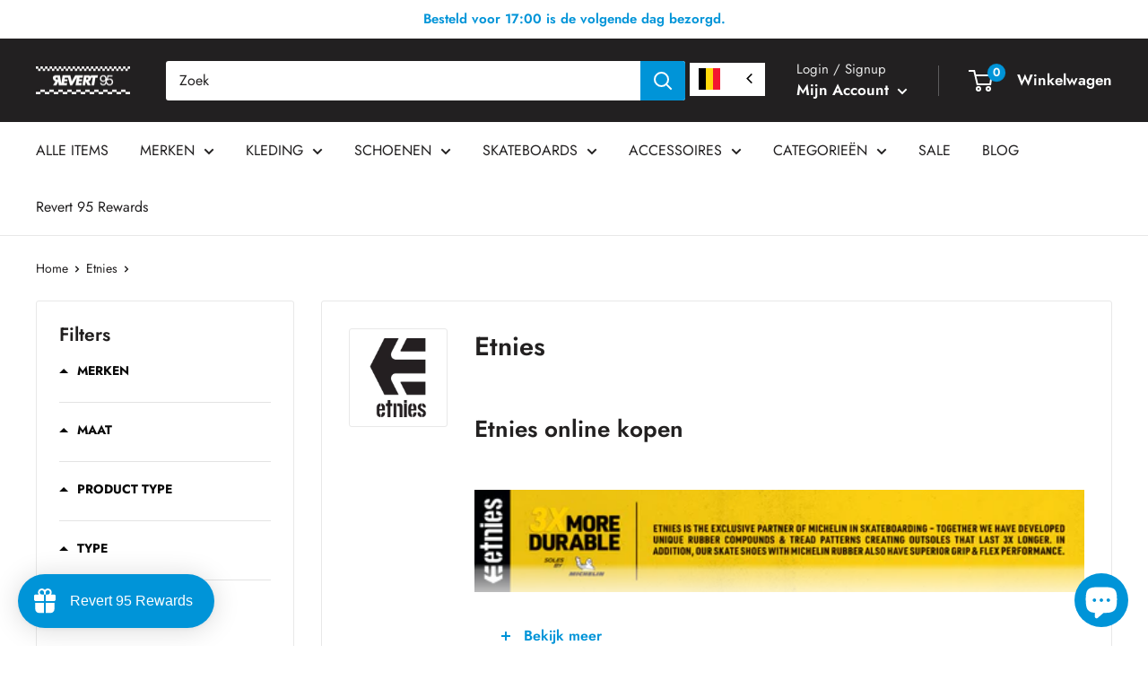

--- FILE ---
content_type: text/html; charset=utf-8
request_url: https://nl-be.revert95.com/collections/etnies/damesschoenen
body_size: 106836
content:
<!doctype html>

<html class="no-js" lang="nl-BE" data-wg-translated="nl-BE">
  <head>
     

    <meta charset="utf-8">
    <meta name="viewport" content="width=device-width, initial-scale=1.0, height=device-height, minimum-scale=1.0, maximum-scale=1.0">
    <meta name="theme-color" content="#0094d8">

    <script>
  window.dataLayer = window.dataLayer || [];
  setId();
  window.addEventListener('load', function(){const selectors = {
      	  addToCart: ['form[action="/cart/add"] [type="submit"],.add-to-cart,.cart-btn'],
  	      removeFromCart: ['.gtm-handle__quantity .remove, .gtm-handle__quantity .quantity-down, data-ajax-cart-request-button'],
          viewCart: ['a[href="/cart"], form[action="/cart/add"] [type="submit"]']
      };

      /**********************
      * DATALAYER SECTIONS
      ***********************/

      /* Log State */

      window.dataLayer.push({
        event: 'page_view',
        page_location: "https:\/\/nl-be.revert95.com\/collections\/etnies\/damesschoenen",
        page_title: "Etnies",
        page_type: 'collection'
      });

      /* Log State */
      var logState = {'user_id'          : getId(),
                'user_data'        : {
                    'email_address': undefined,
                    'phone_number' : undefined,
                    'address'      : {
                      'first_name' : undefined,
                      'last_name'  : undefined,
                      'street'     : undefined,
                      'city'       : undefined,
                      'region'     : undefined,
                      'postal_code': undefined,
                      'country'    : undefined,
                    },
                    'total_orders' : 0,
                    'total_spent'  : 0
                },
                'log_state'        : 'logged_out','log_country'      : "nl",'event'                : 'log_state'
      }
      window.dataLayer.push(logState);/* Product View (Collection Page) */

      var ecommerce = {
        'items': [{
              'product_id'              : "6822480543938",
              'id'                      : "40331252662466",
              'item_id'                 : "40331252662466",
              'item_sku'                :"47065",
              'item_variant'            : "Blauw \/ 6,5 \/ 37",
              'item_name'               : "Womens Scout",
              'price'                   : 35.00,
              'item_brand'              : "Etnies",
              'item_category'           :undefined,
              'item_list_name'          : "POP - Etnies",
              'google_business_vertical': 'retail'},{
              'product_id'              : "6822480412866",
              'id'                      : "40331252465858",
              'item_id'                 : "40331252465858",
              'item_sku'                :"47064",
              'item_variant'            : "Grijs \/ 5 \/ 35",
              'item_name'               : "Womens Scout",
              'price'                   : 35.00,
              'item_brand'              : "Etnies",
              'item_category'           :undefined,
              'item_list_name'          : "POP - Etnies",
              'google_business_vertical': 'retail'},{
              'product_id'              : "6822457180354",
              'id'                      : "40331185094850",
              'item_id'                 : "40331185094850",
              'item_sku'                :"41200",
              'item_variant'            : "Blauw \/ 6,5 \/ 37",
              'item_name'               : "Womens Woozy",
              'price'                   : 39.97,
              'item_brand'              : "Etnies",
              'item_category'           :undefined,
              'item_list_name'          : "POP - Etnies",
              'google_business_vertical': 'retail'},{
              'product_id'              : "6822457114818",
              'id'                      : "40331184865474",
              'item_id'                 : "40331184865474",
              'item_sku'                :"41196",
              'item_variant'            : "Rood \/ 6 \/ 36",
              'item_name'               : "Womens KAB Caprice Eco",
              'price'                   : 32.50,
              'item_brand'              : "Etnies",
              'item_category'           :undefined,
              'item_list_name'          : "POP - Etnies",
              'google_business_vertical': 'retail'},{
              'product_id'              : "6822456885442",
              'id'                      : "40331184668866",
              'item_id'                 : "40331184668866",
              'item_sku'                :"41194",
              'item_variant'            : "Blauw \/ 6 \/ 36",
              'item_name'               : "Womens Caprice Mid Eco",
              'price'                   : 35.00,
              'item_brand'              : "Etnies",
              'item_category'           :undefined,
              'item_list_name'          : "POP - Etnies",
              'google_business_vertical': 'retail'},{
              'product_id'              : "6822456819906",
              'id'                      : "40331184505026",
              'item_id'                 : "40331184505026",
              'item_sku'                :"41193",
              'item_variant'            : "Zwart \/ 5 \/ 35",
              'item_name'               : "Womens Caprice",
              'price'                   : 35.00,
              'item_brand'              : "Etnies",
              'item_category'           :undefined,
              'item_list_name'          : "POP - Etnies",
              'google_business_vertical': 'retail'},{
              'product_id'              : "6822456787138",
              'id'                      : "40331184439490",
              'item_id'                 : "40331184439490",
              'item_sku'                :"41190",
              'item_variant'            : "Blauw \/ 5 \/ 35",
              'item_name'               : "Womens Caprice Eco",
              'price'                   : 32.50,
              'item_brand'              : "Etnies",
              'item_category'           :undefined,
              'item_list_name'          : "POP - Etnies",
              'google_business_vertical': 'retail'},{
              'product_id'              : "6822456688834",
              'id'                      : "40331184210114",
              'item_id'                 : "40331184210114",
              'item_sku'                :"41184",
              'item_variant'            : "Green \/ 6 \/ 36",
              'item_name'               : "Womens Caprice Mid Eco",
              'price'                   : 35.00,
              'item_brand'              : "Etnies",
              'item_category'           :undefined,
              'item_list_name'          : "POP - Etnies",
              'google_business_vertical': 'retail'},{
              'product_id'              : "6822456590530",
              'id'                      : "40331183358146",
              'item_id'                 : "40331183358146",
              'item_sku'                :"41183",
              'item_variant'            : "Zwart \/ 10 \/ 41,5",
              'item_name'               : "Womens Caprice Mid Eco",
              'price'                   : 35.00,
              'item_brand'              : "Etnies",
              'item_category'           :undefined,
              'item_list_name'          : "POP - Etnies",
              'google_business_vertical': 'retail'},{
              'product_id'              : "6822456492226",
              'id'                      : "40331182768322",
              'item_id'                 : "40331182768322",
              'item_sku'                :"41179",
              'item_variant'            : "Meerkleurig \/ 6.5",
              'item_name'               : "Slingshot",
              'price'                   : 27.50,
              'item_brand'              : "Etnies",
              'item_category'           :undefined,
              'item_list_name'          : "POP - Etnies",
              'google_business_vertical': 'retail'},{
              'product_id'              : "6822456426690",
              'id'                      : "40331182702786",
              'item_id'                 : "40331182702786",
              'item_sku'                :"41178",
              'item_variant'            : "Meerkleurig \/ 6.5",
              'item_name'               : "Myra",
              'price'                   : 22.50,
              'item_brand'              : "Etnies",
              'item_category'           :undefined,
              'item_list_name'          : "POP - Etnies",
              'google_business_vertical': 'retail'}]
      };

      window.dataLayer.push({
          'productList' : "Etnies",
          'event'       : 'view_item_list',
          ecommerce
      });/* Cart View (minicart) */

    var el = document.querySelector(selectors.viewCart);
    el && el.addEventListener('click', cartView);

    function cartView(){
        var request = new XMLHttpRequest();
        request.open('GET', '/cart.js', true);

        request.onload = function() {
          if (request.status >= 200 && request.status < 400) {
            var data = JSON.parse(request.responseText);
            var cart = {
                'currency'                        : "EUR",
                'value'                           : 0.0,
                'items'                           : data.items.map(function (line_item) {
                    return {
                        'product_id'              : line_item.product_id.toString(),
                        'id'                      : line_item.variant_id.toString(),
                        'item_id'                 : line_item.variant_id.toString(),
                        'item_sku'                : line_item.sku,
                        'item_variant'            : line_item.variant_title,
                        'item_name'               : line_item.title,
                        'price'                   : line_item.price / 100,
                        'item_brand'              : null,
                        'item_list_name'          : 'Minicart',
                        'quantity'                : line_item.quantity,
                        'discount'                : line_item.line_level_total_discount,
                        'google_business_vertical': 'retail'
                    }
                }),
                'event': 'view_cart'
            };
            window.dataLayer.push(cart);
          }
        };
        request.send();
    }
  });

  function removeFromCart(element, list){
      var ecommerce = {
          'currency': "EUR",
          'value': parseFloat(element.closest('.gtm-handle').getAttribute('data-value')),
          'items': getCartItem(element, list)
      };

      window.dataLayer.push({
        'event': 'remove_from_cart',
         ecommerce
      });
  }
  function removeFromCartMinus(element, list){
      var ecommerce = {
          'currency': "EUR",
          'value': parseFloat(element.closest('.gtm-handle').getAttribute('data-price')),
          'items': getCartItem(element, list)
      };

      window.dataLayer.push({
        'event': 'remove_from_cart',
         ecommerce
      });
  }
  function addToCartPlus(element, list){
      var ecommerce = {
          'currency': "EUR",
          'value': parseFloat(element.closest('.gtm-handle').getAttribute('data-price')),
          'items': getCartItem(element, list)
      };

      window.dataLayer.push({
        'event': 'add_to_cart',
         ecommerce
      });
  }

  function getCartItem(element, list){
    return [{
        'product_id'              : element.closest('.gtm-handle').getAttribute('data-product-id'),
        'id'                      : element.closest('.gtm-handle').getAttribute('data-id'),
        'item_id'                 : element.closest('.gtm-handle').getAttribute('data-item-id'),
        'item_sku'                : element.closest('.gtm-handle').getAttribute('data-sku'),
        'item_variant'            : element.closest('.gtm-handle').getAttribute('data-variant-title'),
        'item_name'               : element.closest('.gtm-handle').getAttribute('data-title'),
        'item_brand'              : null,
        'price'                   : parseFloat(element.closest('.gtm-handle').getAttribute('data-price')),
        'item_list_name'          : list,
        'item_category'           : element.closest('.gtm-handle').getAttribute('data-category'),
        'quantity'                : 1,
        'google_business_vertical': 'retail'
    }];
  }
  function setId() {
      if (document.cookie.indexOf("_nnd_customer_id=") < 0){
        var cookieVal = Date.now().toString(36) + "_" + Math.random().toString(36);
        var date = new Date();
        date.setTime(date.getTime() + (365*24*60*60*1000));
        var expires = "; expires=" + date.toUTCString();
        document.cookie = "_nnd_customer_id=" + cookieVal  + expires + ";SameSite=none;Secure=true;path=/";
      }
    
  }
  function getId() {
    const value = `; ${document.cookie}`;
    const parts = value.split(`; _nnd_customer_id=`);
    if (parts.length === 2) return parts.pop().split(';').shift();
  }
  // Complete list of country calling codes
  const countryCodes = {
    AF: '93',   // Afghanistan
    AL: '355',  // Albania
    DZ: '213',  // Algeria
    AS: '1684', // American Samoa
    AD: '376',  // Andorra
    AO: '244',  // Angola
    AI: '1264', // Anguilla
    AG: '1268', // Antigua and Barbuda
    AR: '54',   // Argentina
    AM: '374',  // Armenia
    AW: '297',  // Aruba
    AU: '61',   // Australia
    AT: '43',   // Austria
    AZ: '994',  // Azerbaijan
    BS: '1242', // Bahamas
    BH: '973',  // Bahrain
    BD: '880',  // Bangladesh
    BB: '1246', // Barbados
    BY: '375',  // Belarus
    BE: '32',   // Belgium
    BZ: '501',  // Belize
    BJ: '229',  // Benin
    BM: '1441', // Bermuda
    BT: '975',  // Bhutan
    BO: '591',  // Bolivia
    BA: '387',  // Bosnia and Herzegovina
    BW: '267',  // Botswana
    BR: '55',   // Brazil
    IO: '246',  // British Indian Ocean Territory
    BN: '673',  // Brunei
    BG: '359',  // Bulgaria
    BF: '226',  // Burkina Faso
    BI: '257',  // Burundi
    KH: '855',  // Cambodia
    CM: '237',  // Cameroon
    CA: '1',    // Canada
    CV: '238',  // Cape Verde
    KY: '1345', // Cayman Islands
    CF: '236',  // Central African Republic
    TD: '235',  // Chad
    CL: '56',   // Chile
    CN: '86',   // China
    CO: '57',   // Colombia
    KM: '269',  // Comoros
    CG: '242',  // Congo
    CD: '243',  // Congo, Democratic Republic
    CK: '682',  // Cook Islands
    CR: '506',  // Costa Rica
    CI: '225',  // Côte d'Ivoire
    HR: '385',  // Croatia
    CU: '53',   // Cuba
    CY: '357',  // Cyprus
    CZ: '420',  // Czech Republic
    DK: '45',   // Denmark
    DJ: '253',  // Djibouti
    DM: '1767', // Dominica
    DO: '1',    // Dominican Republic
    EC: '593',  // Ecuador
    EG: '20',   // Egypt
    SV: '503',  // El Salvador
    GQ: '240',  // Equatorial Guinea
    ER: '291',  // Eritrea
    EE: '372',  // Estonia
    ET: '251',  // Ethiopia
    FK: '500',  // Falkland Islands
    FO: '298',  // Faroe Islands
    FJ: '679',  // Fiji
    FI: '358',  // Finland
    FR: '33',   // France
    GF: '594',  // French Guiana
    PF: '689',  // French Polynesia
    GA: '241',  // Gabon
    GM: '220',  // Gambia
    GE: '995',  // Georgia
    DE: '49',   // Germany
    GH: '233',  // Ghana
    GI: '350',  // Gibraltar
    GR: '30',   // Greece
    GL: '299',  // Greenland
    GD: '1473', // Grenada
    GP: '590',  // Guadeloupe
    GU: '1671', // Guam
    GT: '502',  // Guatemala
    GN: '224',  // Guinea
    GW: '245',  // Guinea-Bissau
    GY: '592',  // Guyana
    HT: '509',  // Haiti
    HN: '504',  // Honduras
    HK: '852',  // Hong Kong
    HU: '36',   // Hungary
    IS: '354',  // Iceland
    IN: '91',   // India
    ID: '62',   // Indonesia
    IR: '98',   // Iran
    IQ: '964',  // Iraq
    IE: '353',  // Ireland
    IL: '972',  // Israel
    IT: '39',   // Italy
    JM: '1876', // Jamaica
    JP: '81',   // Japan
    JO: '962',  // Jordan
    KZ: '7',    // Kazakhstan
    KE: '254',  // Kenya
    KI: '686',  // Kiribati
    KP: '850',  // Korea, North
    KR: '82',   // Korea, South
    KW: '965',  // Kuwait
    KG: '996',  // Kyrgyzstan
    LA: '856',  // Laos
    LV: '371',  // Latvia
    LB: '961',  // Lebanon
    LS: '266',  // Lesotho
    LR: '231',  // Liberia
    LY: '218',  // Libya
    LI: '423',  // Liechtenstein
    LT: '370',  // Lithuania
    LU: '352',  // Luxembourg
    MO: '853',  // Macao
    MK: '389',  // Macedonia
    MG: '261',  // Madagascar
    MW: '265',  // Malawi
    MY: '60',   // Malaysia
    MV: '960',  // Maldives
    ML: '223',  // Mali
    MT: '356',  // Malta
    MH: '692',  // Marshall Islands
    MQ: '596',  // Martinique
    MR: '222',  // Mauritania
    MU: '230',  // Mauritius
    YT: '262',  // Mayotte
    MX: '52',   // Mexico
    FM: '691',  // Micronesia
    MD: '373',  // Moldova
    MC: '377',  // Monaco
    MN: '976',  // Mongolia
    ME: '382',  // Montenegro
    MS: '1664', // Montserrat
    MA: '212',  // Morocco
    MZ: '258',  // Mozambique
    MM: '95',   // Myanmar
    NA: '264',  // Namibia
    NR: '674',  // Nauru
    NP: '977',  // Nepal
    NL: '31',   // Netherlands
    NC: '687',  // New Caledonia
    NZ: '64',   // New Zealand
    NI: '505',  // Nicaragua
    NE: '227',  // Niger
    NG: '234',  // Nigeria
    NU: '683',  // Niue
    NF: '672',  // Norfolk Island
    MP: '1670', // Northern Mariana Islands
    NO: '47',   // Norway
    OM: '968',  // Oman
    PK: '92',   // Pakistan
    PW: '680',  // Palau
    PS: '970',  // Palestine
    PA: '507',  // Panama
    PG: '675',  // Papua New Guinea
    PY: '595',  // Paraguay
    PE: '51',   // Peru
    PH: '63',   // Philippines
    PL: '48',   // Poland
    PT: '351',  // Portugal
    PR: '1',    // Puerto Rico
    QA: '974',  // Qatar
    RE: '262',  // Réunion
    RO: '40',   // Romania
    RU: '7',    // Russia
    RW: '250',  // Rwanda
    BL: '590',  // Saint Barthélemy
    SH: '290',  // Saint Helena
    KN: '1869', // Saint Kitts and Nevis
    LC: '1758', // Saint Lucia
    MF: '590',  // Saint Martin
    PM: '508',  // Saint Pierre and Miquelon
    VC: '1784', // Saint Vincent and the Grenadines
    WS: '685',  // Samoa
    SM: '378',  // San Marino
    ST: '239',  // Sao Tome and Principe
    SA: '966',  // Saudi Arabia
    SN: '221',  // Senegal
    RS: '381',  // Serbia
    SC: '248',  // Seychelles
    SL: '232',  // Sierra Leone
    SG: '65',   // Singapore
    SK: '421',  // Slovakia
    SI: '386',  // Slovenia
    SB: '677',  // Solomon Islands
    SO: '252',  // Somalia
    ZA: '27',   // South Africa
    SS: '211',  // South Sudan
    ES: '34',   // Spain
    LK: '94',   // Sri Lanka
    SD: '249',  // Sudan
    SR: '597',  // Suriname
    SZ: '268',  // Swaziland
    SE: '46',   // Sweden
    CH: '41',   // Switzerland
    SY: '963',  // Syria
    TW: '886',  // Taiwan
    TJ: '992',  // Tajikistan
    TZ: '255',  // Tanzania
    TH: '66',   // Thailand
    TL: '670',  // Timor-Leste
    TG: '228',  // Togo
    TK: '690',  // Tokelau
    TO: '676',  // Tonga
    TT: '1868', // Trinidad and Tobago
    TN: '216',  // Tunisia
    TR: '90',   // Turkey
    TM: '993',  // Turkmenistan
    TC: '1649', // Turks and Caicos Islands
    TV: '688',  // Tuvalu
    UG: '256',  // Uganda
    UA: '380',  // Ukraine
    AE: '971',  // United Arab Emirates
    GB: '44',   // United Kingdom
    US: '1',    // United States
    UY: '598',  // Uruguay
    UZ: '998',  // Uzbekistan
    VU: '678',  // Vanuatu
    VA: '379',  // Vatican City
    VE: '58',   // Venezuela
    VN: '84',   // Vietnam
    VG: '1284', // Virgin Islands, British
    VI: '1340', // Virgin Islands, US
    WF: '681',  // Wallis and Futuna
    YE: '967',  // Yemen
    ZM: '260',  // Zambia
    ZW: '263'   // Zimbabwe
  };
  
  // Create a reverse lookup map for efficient validation of existing country codes
  const reverseCountryCodes = new Map(
    Object.entries(countryCodes).map(([country, code]) => [code, country])
  );
  
  function formatPhoneWithCountry(countryCode, phoneNumber) {
    // If phone number already starts with +, validate it against known country codes
    if (phoneNumber.startsWith('+')) {
      // Try to match the longest possible country code
      const digits = phoneNumber.slice(1);
      for (let i = 4; i >= 1; i--) {
        const prefix = digits.slice(0, i);
        if (reverseCountryCodes.has(prefix)) {
          return phoneNumber; // Valid international format, return as is
        }
      }
    }
  
    // Remove any non-digit characters except +
    const cleanPhone = phoneNumber.replace(/[^\d+]/g, '');
    
    // Get the country calling code
    const callingCode = countryCodes[countryCode.toUpperCase()];
    
    if (!callingCode) {
      console.warn(`Country code ${countryCode} not found in mapping`);
      return phoneNumber;
    }
  
    // Remove leading zero if present (common in many countries)
    const phoneWithoutTrunk = cleanPhone.startsWith('0') ? cleanPhone.slice(1) : cleanPhone;
  
    // If the phone number already starts with the country code (after removing leading zero), just add +
    if (phoneWithoutTrunk.startsWith(callingCode)) {
      return '+' + phoneWithoutTrunk;
    }
  
    // Add the country code with + prefix
    return '+' + callingCode + phoneWithoutTrunk;
  }
</script>

    <!-- Google Tag Manager -->
<script>!function(){"use strict";function l(e){for(var t=e,r=0,n=document.cookie.split(";");r<n.length;r++){var o=n[r].split("=");if(o[0].trim()===t)return o[1]}}function s(e){return localStorage.getItem(e)}function u(e){return window[e]}function A(e,t){e=document.querySelector(e);return t?null==e?void 0:e.getAttribute(t):null==e?void 0:e.textContent}var e=window,t=document,r="script",n="dataLayer",o="https://ss.revert95.com",a="https://load.ss.revert95.com",i="2fplsuegwnc",c="v=aWQ9R1RNLVRKQ1Q3UQ%3D%3D&page=2",g="stapeUserId",v="",E="",d=!1;try{var d=!!g&&(m=navigator.userAgent,!!(m=new RegExp("Version/([0-9._]+)(.*Mobile)?.*Safari.*").exec(m)))&&16.4<=parseFloat(m[1]),f="stapeUserId"===g,I=d&&!f?function(e,t,r){void 0===t&&(t="");var n={cookie:l,localStorage:s,jsVariable:u,cssSelector:A},t=Array.isArray(t)?t:[t];if(e&&n[e])for(var o=n[e],a=0,i=t;a<i.length;a++){var c=i[a],c=r?o(c,r):o(c);if(c)return c}else console.warn("invalid uid source",e)}(g,v,E):void 0;d=d&&(!!I||f)}catch(e){console.error(e)}var m=e,g=(m[n]=m[n]||[],m[n].push({"gtm.start":(new Date).getTime(),event:"gtm.js"}),t.getElementsByTagName(r)[0]),v=I?"&bi="+encodeURIComponent(I):"",E=t.createElement(r),f=(d&&(i=8<i.length?i.replace(/([a-z]{8}$)/,"kp$1"):"kp"+i),!d&&a?a:o);E.async=!0,E.src=f+"/"+i+".js?"+c+v,null!=(e=g.parentNode)&&e.insertBefore(E,g)}();</script>
<!-- End Google Tag Manager -->
<title>Etnies – Tagged &quot;Damesschoenen&quot;
</title><meta name="description" content="Etnies online kopen Etnies schoenen en kleding koop je in de winkel of bestel je in de webshop bij Revert 95. Al vanaf de opening van onze winkel in 1995 is Etnies een vaste waarde in onze shop. Je vindt bij ons de grootste collectie Etnies unisex schoenen, Etnies kinderschoenen en vrouwen schoenen van Nederland. Etnie"><link rel="canonical" href="https://nl-be.revert95.com/collections/etnies/damesschoenen"><link rel="shortcut icon" href="//nl-be.revert95.com/cdn/shop/files/Revert-95-Revert-95-skateshop-en-streetwear-shop_96x96.png?v=1640770683" type="image/png"><link rel="preload" as="style" href="//nl-be.revert95.com/cdn/shop/t/8/assets/theme.css?v=74966875998690234651640787851">
    <link rel="preload" as="script" href="//nl-be.revert95.com/cdn/shop/t/8/assets/theme.js?v=183589329711962036971641846856">
    <link rel="preconnect" href="https://cdn.shopify.com">
    <link rel="preconnect" href="https://fonts.shopifycdn.com">
    <link rel="dns-prefetch" href="https://productreviews.shopifycdn.com">
    <link rel="dns-prefetch" href="https://ajax.googleapis.com">
    <link rel="dns-prefetch" href="https://maps.googleapis.com">
    <link rel="dns-prefetch" href="https://maps.gstatic.com">

    <meta property="og:type" content="website">
  <meta property="og:title" content="Etnies">
  <meta property="og:image" content="http://nl-be.revert95.com/cdn/shop/collections/etnies_300x300.1423667290.png?v=1621887745">
  <meta property="og:image:secure_url" content="https://nl-be.revert95.com/cdn/shop/collections/etnies_300x300.1423667290.png?v=1621887745">
  <meta property="og:image:width" content="400">
  <meta property="og:image:height" content="400"><meta property="og:description" content="Etnies online kopen Etnies schoenen en kleding koop je in de winkel of bestel je in de webshop bij Revert 95. Al vanaf de opening van onze winkel in 1995 is Etnies een vaste waarde in onze shop. Je vindt bij ons de grootste collectie Etnies unisex schoenen, Etnies kinderschoenen en vrouwen schoenen van Nederland. Etnie"><meta property="og:url" content="https://nl-be.revert95.com/collections/etnies/damesschoenen">
<meta property="og:site_name" content="Revert 95"><meta name="twitter:card" content="summary"><meta name="twitter:title" content="Etnies">
  <meta name="twitter:description" content="Etnies online kopen Etnies schoenen en kleding koop je in de winkel of bestel je in de webshop bij Revert 95. Al vanaf de opening van onze winkel in 1995 is Etnies een vaste waarde in onze shop. Je vindt bij ons de grootste collectie Etnies unisex schoenen, Etnies kinderschoenen en vrouwen schoenen van Nederland. Etnies werd in 1986 opgericht door de Franse pro-skater Pierre-André Senizergues, en was daarmee het eerste schoenenmerk dat door skaters werd gerund. Pierre-André wist wat skaters nodig hadden en dat was terug te zien in de schoenen. De ontwerpen van Etnies waren innovatief en vooruitstrevend. Etnies veranderde skateboardschoenen voorgoed door het gebruik van revolutionaire nieuwe technieken en ontwerpen.  Etnies Kleding &amp; schoenen bij Revert 95 Etnies was ook het eerste merk dat een pro-model skateschoen op de markt bracht. Ook nu nog blijft Etnies trouw aan dezelfde principes.">
  <meta name="twitter:image" content="https://nl-be.revert95.com/cdn/shop/collections/etnies_300x300.1423667290_600x600_crop_center.png?v=1621887745">
    <link rel="preload" href="//nl-be.revert95.com/cdn/fonts/jost/jost_n6.ec1178db7a7515114a2d84e3dd680832b7af8b99.woff2" as="font" type="font/woff2" crossorigin=""><link rel="preload" href="//nl-be.revert95.com/cdn/fonts/jost/jost_n4.d47a1b6347ce4a4c9f437608011273009d91f2b7.woff2" as="font" type="font/woff2" crossorigin=""><style>
  @font-face {
  font-family: Jost;
  font-weight: 600;
  font-style: normal;
  font-display: swap;
  src: url("//www.revert95.com/cdn/fonts/jost/jost_n6.ec1178db7a7515114a2d84e3dd680832b7af8b99.woff2") format("woff2"),
       url("//www.revert95.com/cdn/fonts/jost/jost_n6.b1178bb6bdd3979fef38e103a3816f6980aeaff9.woff") format("woff");
}

  @font-face {
  font-family: Jost;
  font-weight: 400;
  font-style: normal;
  font-display: swap;
  src: url("//www.revert95.com/cdn/fonts/jost/jost_n4.d47a1b6347ce4a4c9f437608011273009d91f2b7.woff2") format("woff2"),
       url("//www.revert95.com/cdn/fonts/jost/jost_n4.791c46290e672b3f85c3d1c651ef2efa3819eadd.woff") format("woff");
}

@font-face {
  font-family: Jost;
  font-weight: 600;
  font-style: normal;
  font-display: swap;
  src: url("//www.revert95.com/cdn/fonts/jost/jost_n6.ec1178db7a7515114a2d84e3dd680832b7af8b99.woff2") format("woff2"),
       url("//www.revert95.com/cdn/fonts/jost/jost_n6.b1178bb6bdd3979fef38e103a3816f6980aeaff9.woff") format("woff");
}

@font-face {
  font-family: Jost;
  font-weight: 600;
  font-style: italic;
  font-display: swap;
  src: url("//www.revert95.com/cdn/fonts/jost/jost_i6.9af7e5f39e3a108c08f24047a4276332d9d7b85e.woff2") format("woff2"),
       url("//www.revert95.com/cdn/fonts/jost/jost_i6.2bf310262638f998ed206777ce0b9a3b98b6fe92.woff") format("woff");
}


  @font-face {
  font-family: Jost;
  font-weight: 700;
  font-style: normal;
  font-display: swap;
  src: url("//www.revert95.com/cdn/fonts/jost/jost_n7.921dc18c13fa0b0c94c5e2517ffe06139c3615a3.woff2") format("woff2"),
       url("//www.revert95.com/cdn/fonts/jost/jost_n7.cbfc16c98c1e195f46c536e775e4e959c5f2f22b.woff") format("woff");
}

  @font-face {
  font-family: Jost;
  font-weight: 400;
  font-style: italic;
  font-display: swap;
  src: url("//www.revert95.com/cdn/fonts/jost/jost_i4.b690098389649750ada222b9763d55796c5283a5.woff2") format("woff2"),
       url("//www.revert95.com/cdn/fonts/jost/jost_i4.fd766415a47e50b9e391ae7ec04e2ae25e7e28b0.woff") format("woff");
}

  @font-face {
  font-family: Jost;
  font-weight: 700;
  font-style: italic;
  font-display: swap;
  src: url("//www.revert95.com/cdn/fonts/jost/jost_i7.d8201b854e41e19d7ed9b1a31fe4fe71deea6d3f.woff2") format("woff2"),
       url("//www.revert95.com/cdn/fonts/jost/jost_i7.eae515c34e26b6c853efddc3fc0c552e0de63757.woff") format("woff");
}


  :root {
    --default-text-font-size : 15px;
    --base-text-font-size    : 16px;
    --heading-font-family    : Jost, sans-serif;
    --heading-font-weight    : 600;
    --heading-font-style     : normal;
    --text-font-family       : Jost, sans-serif;
    --text-font-weight       : 400;
    --text-font-style        : normal;
    --text-font-bolder-weight: 600;
    --text-link-decoration   : underline;

    --text-color               : #222021;
    --text-color-rgb           : 34, 32, 33;
    --heading-color            : #222020;
    --border-color             : #e8e8e8;
    --border-color-rgb         : 232, 232, 232;
    --form-border-color        : #dbdbdb;
    --accent-color             : #0094d8;
    --accent-color-rgb         : 0, 148, 216;
    --link-color               : #0094d8;
    --link-color-hover         : #00608b;
    --background               : #ffffff;
    --secondary-background     : #ffffff;
    --secondary-background-rgb : 255, 255, 255;
    --accent-background        : rgba(0, 148, 216, 0.08);

    --input-background: #ffffff;

    --error-color       : #cf0e0e;
    --error-background  : rgba(207, 14, 14, 0.07);
    --success-color     : #0094d8;
    --success-background: rgba(0, 148, 216, 0.11);

    --primary-button-background      : #222021;
    --primary-button-background-rgb  : 34, 32, 33;
    --primary-button-text-color      : #ffffff;
    --secondary-button-background    : #222021;
    --secondary-button-background-rgb: 34, 32, 33;
    --secondary-button-text-color    : #ffffff;

    --header-background      : #222021;
    --header-text-color      : #ffffff;
    --header-light-text-color: #e8e8e8;
    --header-border-color    : rgba(232, 232, 232, 0.3);
    --header-accent-color    : #0094d8;

    --footer-background-color:    #ffffff;
    --footer-heading-text-color:  #222021;
    --footer-body-text-color:     #222021;
    --footer-body-text-color-rgb: 34, 32, 33;
    --footer-accent-color:        #0094d8;
    --footer-accent-color-rgb:    0, 148, 216;
    --footer-border:              1px solid var(--border-color);
    
    --flickity-arrow-color: #b5b5b5;--product-on-sale-accent           : #ff0000;
    --product-on-sale-accent-rgb       : 255, 0, 0;
    --product-on-sale-color            : #ffffff;
    --product-in-stock-color           : #18b166;
    --product-low-stock-color          : #222021;
    --product-sold-out-color           : #0094d8;
    --product-custom-label-1-background: #0094d8;
    --product-custom-label-1-color     : #ffffff;
    --product-custom-label-2-background: #0094d8;
    --product-custom-label-2-color     : #ffffff;
    --product-review-star-color        : #ffbd00;

    --mobile-container-gutter : 20px;
    --desktop-container-gutter: 40px;

    /* Shopify related variables */
    --payment-terms-background-color: #ffffff;
  }
</style>

<script>
  // IE11 does not have support for CSS variables, so we have to polyfill them
  if (!(((window || {}).CSS || {}).supports && window.CSS.supports('(--a: 0)'))) {
    const script = document.createElement('script');
    script.type = 'text/javascript';
    script.src = 'https://cdn.jsdelivr.net/npm/css-vars-ponyfill@2';
    script.onload = function() {
      cssVars({});
    };

    document.getElementsByTagName('head')[0].appendChild(script);
  }
</script>

<style type="text/css">
  a#CybotCookiebotDialogPoweredbyCybot,
  div#CybotCookiebotDialogPoweredByText {
    display: none;
  }

  #CookiebotWidget .CookiebotWidget-body .CookiebotWidget-main-logo {
    display: none; 
  }
</style>


    <script>window.performance && window.performance.mark && window.performance.mark('shopify.content_for_header.start');</script><meta name="google-site-verification" content="Ei12RA7IyTPOiIt7ndF04zSGI1qaxe5CSkyswbj1E6w">
<meta name="facebook-domain-verification" content="aaemovleqy61aw2juoai4f1awjo17o">
<meta id="shopify-digital-wallet" name="shopify-digital-wallet" content="/54101082306/digital_wallets/dialog">
<meta name="shopify-checkout-api-token" content="683a996443546902d683c8700e12c1b5">
<meta id="in-context-paypal-metadata" data-shop-id="54101082306" data-venmo-supported="false" data-environment="production" data-locale="nl_NL" data-paypal-v4="true" data-currency="EUR">
<link rel="alternate" type="application/atom+xml" title="Feed" href="/collections/etnies/damesschoenen.atom">
<link rel="alternate" hreflang="x-default" href="https://www.revert95.com/collections/etnies/damesschoenen">


<link rel="alternate" type="application/json+oembed" href="https://nl-be.revert95.com/collections/etnies/damesschoenen.oembed">
<script async="async" src="/checkouts/internal/preloads.js?locale=nl-NL"></script>
<link rel="preconnect" href="https://shop.app" crossorigin="anonymous">
<script async="async" src="https://shop.app/checkouts/internal/preloads.js?locale=nl-NL&shop_id=54101082306" crossorigin="anonymous"></script>
<script id="apple-pay-shop-capabilities" type="application/json">{"shopId":54101082306,"countryCode":"NL","currencyCode":"EUR","merchantCapabilities":["supports3DS"],"merchantId":"gid:\/\/shopify\/Shop\/54101082306","merchantName":"Revert 95","requiredBillingContactFields":["postalAddress","email"],"requiredShippingContactFields":["postalAddress","email"],"shippingType":"shipping","supportedNetworks":["visa","maestro","masterCard","amex"],"total":{"type":"pending","label":"Revert 95","amount":"1.00"},"shopifyPaymentsEnabled":true,"supportsSubscriptions":true}</script>
<script id="shopify-features" type="application/json">{"accessToken":"683a996443546902d683c8700e12c1b5","betas":["rich-media-storefront-analytics"],"domain":"nl-be.revert95.com","predictiveSearch":true,"shopId":54101082306,"locale":"nl"}</script>
<script>var Shopify = Shopify || {};
Shopify.shop = "revert95.myshopify.com";
Shopify.locale = "nl";
Shopify.currency = {"active":"EUR","rate":"1.0"};
Shopify.country = "NL";
Shopify.theme = {"name":"Revert 95 28 December (Warehouse 2.5.2)","id":127543574722,"schema_name":"Warehouse","schema_version":"2.5.2","theme_store_id":871,"role":"main"};
Shopify.theme.handle = "null";
Shopify.theme.style = {"id":null,"handle":null};
Shopify.cdnHost = "nl-be.revert95.com/cdn";
Shopify.routes = Shopify.routes || {};
Shopify.routes.root = "/";</script>
<script type="module">!function(o){(o.Shopify=o.Shopify||{}).modules=!0}(window);</script>
<script>!function(o){function n(){var o=[];function n(){o.push(Array.prototype.slice.apply(arguments))}return n.q=o,n}var t=o.Shopify=o.Shopify||{};t.loadFeatures=n(),t.autoloadFeatures=n()}(window);</script>
<script>
  window.ShopifyPay = window.ShopifyPay || {};
  window.ShopifyPay.apiHost = "shop.app\/pay";
  window.ShopifyPay.redirectState = null;
</script>
<script id="shop-js-analytics" type="application/json">{"pageType":"collection"}</script>
<script defer="defer" async="" type="module" src="//nl-be.revert95.com/cdn/shopifycloud/shop-js/modules/v2/client.init-shop-cart-sync_UynczhNm.nl.esm.js"></script>
<script defer="defer" async="" type="module" src="//nl-be.revert95.com/cdn/shopifycloud/shop-js/modules/v2/chunk.common_DcaMryZs.esm.js"></script>
<script defer="defer" async="" type="module" src="//nl-be.revert95.com/cdn/shopifycloud/shop-js/modules/v2/chunk.modal_BN20bkrG.esm.js"></script>
<script type="module">
  await import("//nl-be.revert95.com/cdn/shopifycloud/shop-js/modules/v2/client.init-shop-cart-sync_UynczhNm.nl.esm.js");
await import("//nl-be.revert95.com/cdn/shopifycloud/shop-js/modules/v2/chunk.common_DcaMryZs.esm.js");
await import("//nl-be.revert95.com/cdn/shopifycloud/shop-js/modules/v2/chunk.modal_BN20bkrG.esm.js");

  window.Shopify.SignInWithShop?.initShopCartSync?.({"fedCMEnabled":true,"windoidEnabled":true});

</script>
<script>
  window.Shopify = window.Shopify || {};
  if (!window.Shopify.featureAssets) window.Shopify.featureAssets = {};
  window.Shopify.featureAssets['shop-js'] = {"shop-cart-sync":["modules/v2/client.shop-cart-sync_DLGgE1pD.nl.esm.js","modules/v2/chunk.common_DcaMryZs.esm.js","modules/v2/chunk.modal_BN20bkrG.esm.js"],"init-fed-cm":["modules/v2/client.init-fed-cm_B7MHgLso.nl.esm.js","modules/v2/chunk.common_DcaMryZs.esm.js","modules/v2/chunk.modal_BN20bkrG.esm.js"],"shop-toast-manager":["modules/v2/client.shop-toast-manager_CCdNiJf9.nl.esm.js","modules/v2/chunk.common_DcaMryZs.esm.js","modules/v2/chunk.modal_BN20bkrG.esm.js"],"init-shop-cart-sync":["modules/v2/client.init-shop-cart-sync_UynczhNm.nl.esm.js","modules/v2/chunk.common_DcaMryZs.esm.js","modules/v2/chunk.modal_BN20bkrG.esm.js"],"shop-button":["modules/v2/client.shop-button_CzHymRSq.nl.esm.js","modules/v2/chunk.common_DcaMryZs.esm.js","modules/v2/chunk.modal_BN20bkrG.esm.js"],"init-windoid":["modules/v2/client.init-windoid_BQuJSUEJ.nl.esm.js","modules/v2/chunk.common_DcaMryZs.esm.js","modules/v2/chunk.modal_BN20bkrG.esm.js"],"shop-cash-offers":["modules/v2/client.shop-cash-offers_BCrb2rSp.nl.esm.js","modules/v2/chunk.common_DcaMryZs.esm.js","modules/v2/chunk.modal_BN20bkrG.esm.js"],"pay-button":["modules/v2/client.pay-button_cdFtBGgT.nl.esm.js","modules/v2/chunk.common_DcaMryZs.esm.js","modules/v2/chunk.modal_BN20bkrG.esm.js"],"init-customer-accounts":["modules/v2/client.init-customer-accounts_UJMhGRdr.nl.esm.js","modules/v2/client.shop-login-button_BPIC_Y0L.nl.esm.js","modules/v2/chunk.common_DcaMryZs.esm.js","modules/v2/chunk.modal_BN20bkrG.esm.js"],"avatar":["modules/v2/client.avatar_BTnouDA3.nl.esm.js"],"checkout-modal":["modules/v2/client.checkout-modal_C4-Riuy0.nl.esm.js","modules/v2/chunk.common_DcaMryZs.esm.js","modules/v2/chunk.modal_BN20bkrG.esm.js"],"init-shop-for-new-customer-accounts":["modules/v2/client.init-shop-for-new-customer-accounts_DEbh1KMf.nl.esm.js","modules/v2/client.shop-login-button_BPIC_Y0L.nl.esm.js","modules/v2/chunk.common_DcaMryZs.esm.js","modules/v2/chunk.modal_BN20bkrG.esm.js"],"init-customer-accounts-sign-up":["modules/v2/client.init-customer-accounts-sign-up_Dy_W5xqF.nl.esm.js","modules/v2/client.shop-login-button_BPIC_Y0L.nl.esm.js","modules/v2/chunk.common_DcaMryZs.esm.js","modules/v2/chunk.modal_BN20bkrG.esm.js"],"init-shop-email-lookup-coordinator":["modules/v2/client.init-shop-email-lookup-coordinator_Cdzw34WI.nl.esm.js","modules/v2/chunk.common_DcaMryZs.esm.js","modules/v2/chunk.modal_BN20bkrG.esm.js"],"shop-follow-button":["modules/v2/client.shop-follow-button_ayUhRovB.nl.esm.js","modules/v2/chunk.common_DcaMryZs.esm.js","modules/v2/chunk.modal_BN20bkrG.esm.js"],"shop-login-button":["modules/v2/client.shop-login-button_BPIC_Y0L.nl.esm.js","modules/v2/chunk.common_DcaMryZs.esm.js","modules/v2/chunk.modal_BN20bkrG.esm.js"],"shop-login":["modules/v2/client.shop-login_BhsFQ0K1.nl.esm.js","modules/v2/chunk.common_DcaMryZs.esm.js","modules/v2/chunk.modal_BN20bkrG.esm.js"],"lead-capture":["modules/v2/client.lead-capture_bNuYTbSU.nl.esm.js","modules/v2/chunk.common_DcaMryZs.esm.js","modules/v2/chunk.modal_BN20bkrG.esm.js"],"payment-terms":["modules/v2/client.payment-terms_D75VKeBX.nl.esm.js","modules/v2/chunk.common_DcaMryZs.esm.js","modules/v2/chunk.modal_BN20bkrG.esm.js"]};
</script>
<script>(function() {
  var isLoaded = false;
  function asyncLoad() {
    if (isLoaded) return;
    isLoaded = true;
    var urls = ["https:\/\/cdn.weglot.com\/weglot_script_tag.js?shop=revert95.myshopify.com","https:\/\/servicepoints.sendcloud.sc\/shops\/shopify\/embed\/14959976-d630-470b-abe3-0b28a8ebf161.js?shop=revert95.myshopify.com","https:\/\/d23dclunsivw3h.cloudfront.net\/redirect-app.js?shop=revert95.myshopify.com","https:\/\/cdn.shopify.com\/s\/files\/1\/0541\/0108\/2306\/t\/8\/assets\/loy_54101082306.js?v=1741453847\u0026shop=revert95.myshopify.com"];
    for (var i = 0; i < urls.length; i++) {
      var s = document.createElement('script');
      s.type = 'text/javascript';
      s.async = true;
      s.src = urls[i];
      var x = document.getElementsByTagName('script')[0];
      x.parentNode.insertBefore(s, x);
    }
  };
  if(window.attachEvent) {
    window.attachEvent('onload', asyncLoad);
  } else {
    window.addEventListener('load', asyncLoad, false);
  }
})();</script>
<script id="__st">var __st={"a":54101082306,"offset":3600,"reqid":"ecd4a8a7-36b6-452e-bfd0-cef1de310e9c-1769549594","pageurl":"nl-be.revert95.com\/collections\/etnies\/damesschoenen","u":"e303e2eeaf2d","p":"collection","rtyp":"collection","rid":268477432002};</script>
<script>window.ShopifyPaypalV4VisibilityTracking = true;</script>
<script id="captcha-bootstrap">!function(){'use strict';const t='contact',e='account',n='new_comment',o=[[t,t],['blogs',n],['comments',n],[t,'customer']],c=[[e,'customer_login'],[e,'guest_login'],[e,'recover_customer_password'],[e,'create_customer']],r=t=>t.map((([t,e])=>`form[action*='/${t}']:not([data-nocaptcha='true']) input[name='form_type'][value='${e}']`)).join(','),a=t=>()=>t?[...document.querySelectorAll(t)].map((t=>t.form)):[];function s(){const t=[...o],e=r(t);return a(e)}const i='password',u='form_key',d=['recaptcha-v3-token','g-recaptcha-response','h-captcha-response',i],f=()=>{try{return window.sessionStorage}catch{return}},m='__shopify_v',_=t=>t.elements[u];function p(t,e,n=!1){try{const o=window.sessionStorage,c=JSON.parse(o.getItem(e)),{data:r}=function(t){const{data:e,action:n}=t;return t[m]||n?{data:e,action:n}:{data:t,action:n}}(c);for(const[e,n]of Object.entries(r))t.elements[e]&&(t.elements[e].value=n);n&&o.removeItem(e)}catch(o){console.error('form repopulation failed',{error:o})}}const l='form_type',E='cptcha';function T(t){t.dataset[E]=!0}const w=window,h=w.document,L='Shopify',v='ce_forms',y='captcha';let A=!1;((t,e)=>{const n=(g='f06e6c50-85a8-45c8-87d0-21a2b65856fe',I='https://cdn.shopify.com/shopifycloud/storefront-forms-hcaptcha/ce_storefront_forms_captcha_hcaptcha.v1.5.2.iife.js',D={infoText:'Beschermd door hCaptcha',privacyText:'Privacy',termsText:'Voorwaarden'},(t,e,n)=>{const o=w[L][v],c=o.bindForm;if(c)return c(t,g,e,D).then(n);var r;o.q.push([[t,g,e,D],n]),r=I,A||(h.body.append(Object.assign(h.createElement('script'),{id:'captcha-provider',async:!0,src:r})),A=!0)});var g,I,D;w[L]=w[L]||{},w[L][v]=w[L][v]||{},w[L][v].q=[],w[L][y]=w[L][y]||{},w[L][y].protect=function(t,e){n(t,void 0,e),T(t)},Object.freeze(w[L][y]),function(t,e,n,w,h,L){const[v,y,A,g]=function(t,e,n){const i=e?o:[],u=t?c:[],d=[...i,...u],f=r(d),m=r(i),_=r(d.filter((([t,e])=>n.includes(e))));return[a(f),a(m),a(_),s()]}(w,h,L),I=t=>{const e=t.target;return e instanceof HTMLFormElement?e:e&&e.form},D=t=>v().includes(t);t.addEventListener('submit',(t=>{const e=I(t);if(!e)return;const n=D(e)&&!e.dataset.hcaptchaBound&&!e.dataset.recaptchaBound,o=_(e),c=g().includes(e)&&(!o||!o.value);(n||c)&&t.preventDefault(),c&&!n&&(function(t){try{if(!f())return;!function(t){const e=f();if(!e)return;const n=_(t);if(!n)return;const o=n.value;o&&e.removeItem(o)}(t);const e=Array.from(Array(32),(()=>Math.random().toString(36)[2])).join('');!function(t,e){_(t)||t.append(Object.assign(document.createElement('input'),{type:'hidden',name:u})),t.elements[u].value=e}(t,e),function(t,e){const n=f();if(!n)return;const o=[...t.querySelectorAll(`input[type='${i}']`)].map((({name:t})=>t)),c=[...d,...o],r={};for(const[a,s]of new FormData(t).entries())c.includes(a)||(r[a]=s);n.setItem(e,JSON.stringify({[m]:1,action:t.action,data:r}))}(t,e)}catch(e){console.error('failed to persist form',e)}}(e),e.submit())}));const S=(t,e)=>{t&&!t.dataset[E]&&(n(t,e.some((e=>e===t))),T(t))};for(const o of['focusin','change'])t.addEventListener(o,(t=>{const e=I(t);D(e)&&S(e,y())}));const B=e.get('form_key'),M=e.get(l),P=B&&M;t.addEventListener('DOMContentLoaded',(()=>{const t=y();if(P)for(const e of t)e.elements[l].value===M&&p(e,B);[...new Set([...A(),...v().filter((t=>'true'===t.dataset.shopifyCaptcha))])].forEach((e=>S(e,t)))}))}(h,new URLSearchParams(w.location.search),n,t,e,['guest_login'])})(!0,!0)}();</script>
<script integrity="sha256-4kQ18oKyAcykRKYeNunJcIwy7WH5gtpwJnB7kiuLZ1E=" data-source-attribution="shopify.loadfeatures" defer="defer" src="//nl-be.revert95.com/cdn/shopifycloud/storefront/assets/storefront/load_feature-a0a9edcb.js" crossorigin="anonymous"></script>
<script crossorigin="anonymous" defer="defer" src="//nl-be.revert95.com/cdn/shopifycloud/storefront/assets/shopify_pay/storefront-65b4c6d7.js?v=20250812"></script>
<script data-source-attribution="shopify.dynamic_checkout.dynamic.init">var Shopify=Shopify||{};Shopify.PaymentButton=Shopify.PaymentButton||{isStorefrontPortableWallets:!0,init:function(){window.Shopify.PaymentButton.init=function(){};var t=document.createElement("script");t.src="https://nl-be.revert95.com/cdn/shopifycloud/portable-wallets/latest/portable-wallets.nl.js",t.type="module",document.head.appendChild(t)}};
</script>
<script data-source-attribution="shopify.dynamic_checkout.buyer_consent">
  function portableWalletsHideBuyerConsent(e){var t=document.getElementById("shopify-buyer-consent"),n=document.getElementById("shopify-subscription-policy-button");t&&n&&(t.classList.add("hidden"),t.setAttribute("aria-hidden","true"),n.removeEventListener("click",e))}function portableWalletsShowBuyerConsent(e){var t=document.getElementById("shopify-buyer-consent"),n=document.getElementById("shopify-subscription-policy-button");t&&n&&(t.classList.remove("hidden"),t.removeAttribute("aria-hidden"),n.addEventListener("click",e))}window.Shopify?.PaymentButton&&(window.Shopify.PaymentButton.hideBuyerConsent=portableWalletsHideBuyerConsent,window.Shopify.PaymentButton.showBuyerConsent=portableWalletsShowBuyerConsent);
</script>
<script data-source-attribution="shopify.dynamic_checkout.cart.bootstrap">document.addEventListener("DOMContentLoaded",(function(){function t(){return document.querySelector("shopify-accelerated-checkout-cart, shopify-accelerated-checkout")}if(t())Shopify.PaymentButton.init();else{new MutationObserver((function(e,n){t()&&(Shopify.PaymentButton.init(),n.disconnect())})).observe(document.body,{childList:!0,subtree:!0})}}));
</script>
<link id="shopify-accelerated-checkout-styles" rel="stylesheet" media="screen" href="https://nl-be.revert95.com/cdn/shopifycloud/portable-wallets/latest/accelerated-checkout-backwards-compat.css" crossorigin="anonymous">
<style id="shopify-accelerated-checkout-cart">
        #shopify-buyer-consent {
  margin-top: 1em;
  display: inline-block;
  width: 100%;
}

#shopify-buyer-consent.hidden {
  display: none;
}

#shopify-subscription-policy-button {
  background: none;
  border: none;
  padding: 0;
  text-decoration: underline;
  font-size: inherit;
  cursor: pointer;
}

#shopify-subscription-policy-button::before {
  box-shadow: none;
}

      </style>

<script>window.performance && window.performance.mark && window.performance.mark('shopify.content_for_header.end');</script>

    <!-- Cookie Consent -->
<script>
  function feedback() {
  const p = window.Shopify.customerPrivacy;
  console.log(`Tracking ${p.userCanBeTracked() ? "en" : "dis"}abled`);
}
window.Shopify.loadFeatures(
  [
    {
      name: "consent-tracking-api",
      version: "0.1",
    },
  ],
  function (error) {
    if (error) throw error;
    if ("Cookiebot" in window)
      window.Shopify.customerPrivacy.setTrackingConsent({
        "analytics": false,
        "marketing": false,
        "preferences": false,
        "sale_of_data": false,
      }, () => console.log("Awaiting consent")
    );
  }
);

window.addEventListener("CookiebotOnConsentReady", function () {
  const C = Cookiebot.consent,
      existConsentShopify = setInterval(function () {
        if (window.Shopify.customerPrivacy) {
          clearInterval(existConsentShopify);
          window.Shopify.customerPrivacy.setTrackingConsent({
            "analytics": C["statistics"],
            "marketing": C["marketing"],
            "preferences": C["preferences"],
            "sale_of_data": C["marketing"],
          }, () => console.log("Consent captured"))
        }
      }, 100);
});
</script>
<!-- End Cookie Consent -->


    <link rel="stylesheet" href="//nl-be.revert95.com/cdn/shop/t/8/assets/theme.css?v=74966875998690234651640787851">

    


  <script type="application/ld+json">
  {
    "@context": "http://schema.org",
    "@type": "BreadcrumbList",
  "itemListElement": [{
      "@type": "ListItem",
      "position": 1,
      "name": "Home",
      "item": "https://nl-be.revert95.com"
    },{
          "@type": "ListItem",
          "position": 2,
          "name": "Etnies",
          "item": "https://nl-be.revert95.com/collections/etnies"
        }]
  }
  </script>


    <script>
      // This allows to expose several variables to the global scope, to be used in scripts
      window.theme = {
        pageType: "collection",
        cartCount: 0,
        moneyFormat: "€{{amount_with_comma_separator}}",
        moneyWithCurrencyFormat: "€{{amount_with_comma_separator}} EUR",
        currencyCodeEnabled: false,
        showDiscount: true,
        discountMode: "percentage",
        searchMode: "product,article,page",
        searchUnavailableProducts: "hide",
        cartType: "drawer"
      };

      window.routes = {
        rootUrl: "\/",
        rootUrlWithoutSlash: '',
        cartUrl: "\/cart",
        cartAddUrl: "\/cart\/add",
        cartChangeUrl: "\/cart\/change",
        searchUrl: "\/search",
        productRecommendationsUrl: "\/recommendations\/products"
      };

      window.languages = {
        productRegularPrice: "Normale prijs",
        productSalePrice: "Sale prijs",
        collectionOnSaleLabel: "Bespaar {{savings}}",
        productFormUnavailable: "Niet beschikbaar",
        productFormAddToCart: "In winkelwagen",
        productFormSoldOut: "Uitverkocht",
        productAdded: "Product toegevoegd aan je winkelwagen",
        productAddedShort: "Toegevoegd",
        shippingEstimatorNoResults: "Er kon geen verzending gevonden worden voor je adres",
        shippingEstimatorOneResult: "Er is geen verzendbedrag voor je adres",
        shippingEstimatorMultipleResults: "Er zijn {{count}} verzendkosten voor jou adres:",
        shippingEstimatorErrors: "Er zijn wat fouten"
      };

      window.lazySizesConfig = {
        loadHidden: false,
        hFac: 0.8,
        expFactor: 3,
        customMedia: {
          '--phone': '(max-width: 640px)',
          '--tablet': '(min-width: 641px) and (max-width: 1023px)',
          '--lap': '(min-width: 1024px)'
        }
      };

      document.documentElement.className = document.documentElement.className.replace('no-js', 'js');
    </script><script src="//nl-be.revert95.com/cdn/shop/t/8/assets/theme.js?v=183589329711962036971641846856" defer=""></script>
    <script src="//nl-be.revert95.com/cdn/shop/t/8/assets/custom.js?v=102476495355921946141637233336" defer=""></script><script>
        (function () {
          window.onpageshow = function() {
            // We force re-freshing the cart content onpageshow, as most browsers will serve a cache copy when hitting the
            // back button, which cause staled data
            document.documentElement.dispatchEvent(new CustomEvent('cart:refresh', {
              bubbles: true,
              detail: {scrollToTop: false}
            }));
          };
        })();
      </script><!-- begin-boost-pfs-filter-css -->
    <link href="//nl-be.revert95.com/cdn/shop/t/8/assets/boost-pfs-init.css?v=117262604061399540601639477659" rel="stylesheet" type="text/css" media="all">
  <link rel="preload stylesheet" href="//nl-be.revert95.com/cdn/shop/t/8/assets/boost-pfs-general.css?v=65188429070080484581639477660" as="style"><link href="//nl-be.revert95.com/cdn/shop/t/8/assets/boost-pfs-custom.css?v=93546757418782998951639477663" rel="stylesheet" type="text/css" media="all">
<style data-id="boost-pfs-style">
    .boost-pfs-filter-option-title-text {color: rgba(9,9,9,1);}

   .boost-pfs-filter-tree-v .boost-pfs-filter-option-title-text:before {border-top-color: rgba(9,9,9,1);}
    .boost-pfs-filter-tree-v .boost-pfs-filter-option.boost-pfs-filter-option-collapsed .boost-pfs-filter-option-title-text:before {border-bottom-color: rgba(9,9,9,1);}
    .boost-pfs-filter-tree-h .boost-pfs-filter-option-title-heading:before {border-right-color: rgba(9,9,9,1);
        border-bottom-color: rgba(9,9,9,1);}

    .boost-pfs-filter-refine-by .boost-pfs-filter-option-title h3 {}

    .boost-pfs-filter-option-content .boost-pfs-filter-option-item-list .boost-pfs-filter-option-item button,
    .boost-pfs-filter-option-content .boost-pfs-filter-option-item-list .boost-pfs-filter-option-item .boost-pfs-filter-button,
    .boost-pfs-filter-option-range-amount input,
    .boost-pfs-filter-tree-v .boost-pfs-filter-refine-by .boost-pfs-filter-refine-by-items .refine-by-item,
    .boost-pfs-filter-refine-by-wrapper-v .boost-pfs-filter-refine-by .boost-pfs-filter-refine-by-items .refine-by-item,
    .boost-pfs-filter-refine-by .boost-pfs-filter-option-title,
    .boost-pfs-filter-refine-by .boost-pfs-filter-refine-by-items .refine-by-item>a,
    .boost-pfs-filter-refine-by>span,
    .boost-pfs-filter-clear,
    .boost-pfs-filter-clear-all{}
    .boost-pfs-filter-tree-h .boost-pfs-filter-pc .boost-pfs-filter-refine-by-items .refine-by-item .boost-pfs-filter-clear .refine-by-type,
    .boost-pfs-filter-refine-by-wrapper-h .boost-pfs-filter-pc .boost-pfs-filter-refine-by-items .refine-by-item .boost-pfs-filter-clear .refine-by-type {}

    .boost-pfs-filter-option-multi-level-collections .boost-pfs-filter-option-multi-level-list .boost-pfs-filter-option-item .boost-pfs-filter-button-arrow .boost-pfs-arrow:before,
    .boost-pfs-filter-option-multi-level-tag .boost-pfs-filter-option-multi-level-list .boost-pfs-filter-option-item .boost-pfs-filter-button-arrow .boost-pfs-arrow:before {}

    .boost-pfs-filter-refine-by-wrapper-v .boost-pfs-filter-refine-by .boost-pfs-filter-refine-by-items .refine-by-item .boost-pfs-filter-clear:after,
    .boost-pfs-filter-refine-by-wrapper-v .boost-pfs-filter-refine-by .boost-pfs-filter-refine-by-items .refine-by-item .boost-pfs-filter-clear:before,
    .boost-pfs-filter-tree-v .boost-pfs-filter-refine-by .boost-pfs-filter-refine-by-items .refine-by-item .boost-pfs-filter-clear:after,
    .boost-pfs-filter-tree-v .boost-pfs-filter-refine-by .boost-pfs-filter-refine-by-items .refine-by-item .boost-pfs-filter-clear:before,
    .boost-pfs-filter-refine-by-wrapper-h .boost-pfs-filter-pc .boost-pfs-filter-refine-by-items .refine-by-item .boost-pfs-filter-clear:after,
    .boost-pfs-filter-refine-by-wrapper-h .boost-pfs-filter-pc .boost-pfs-filter-refine-by-items .refine-by-item .boost-pfs-filter-clear:before,
    .boost-pfs-filter-tree-h .boost-pfs-filter-pc .boost-pfs-filter-refine-by-items .refine-by-item .boost-pfs-filter-clear:after,
    .boost-pfs-filter-tree-h .boost-pfs-filter-pc .boost-pfs-filter-refine-by-items .refine-by-item .boost-pfs-filter-clear:before {}
    .boost-pfs-filter-option-range-slider .noUi-value-horizontal {}

    .boost-pfs-filter-tree-mobile-button button,
    .boost-pfs-filter-top-sorting-mobile button {}
    .boost-pfs-filter-top-sorting-mobile button>span:after {}
  </style><style data-id="boost-pfs-otp-style" type="text/css">
      .boost-pfs-quickview-btn {background: rgba(255,255,255,1);color: rgba(61,66,70,1);border-color: rgba(255,255,255,1);}
      .boost-pfs-quickview-btn svg {fill: rgba(61,66,70,1);}
      .boost-pfs-quickview-btn:hover {background: rgba(61,66,70,1);color: rgba(255,255,255,1);border-color: rgba(61,66,70,1);}
      .boost-pfs-quickview-btn:hover svg {fill: rgba(255,255,255,1);}
      .boost-pfs-addtocart-btn {background: rgba(0,0,0,1);color: rgba(255,255,255,1);border-color: rgba(0,0,0,1);}
      .boost-pfs-addtocart-btn svg {fill: rgba(255,255,255,1);}
      .boost-pfs-addtocart-btn:hover {background: rgba(61,66,70,1);color: rgba(255,255,255,1);border-color: rgba(61,66,70,1);}
      .boost-pfs-addtocart-btn:hover svg {fill: rgba(255,255,255,1);}
    </style>
    <!-- end-boost-pfs-filter-css -->
    
    
    <script type="application/json" id="weglot-data">{"allLanguageUrls":{"nl":"https://www.revert95.com/collections/etnies/damesschoenen","nl-BE":"https://nl-be.revert95.com/collections/etnies/damesschoenen","en":"https://en.revert95.com/collections/etnies/damesschoenen"},"originalCanonicalUrl":"https://www.revert95.com/collections/etnies/damesschoenen","originalPath":"/collections/etnies/damesschoenen","settings":{"auto_switch":false,"auto_switch_fallback":null,"category":8,"custom_settings":{"dynamic":"","button_style":{"full_name":false,"with_name":false,"is_dropdown":true,"with_flags":true,"flag_type":"square","custom_css":"div#weglot-switcher-1 a {\r\n    font-size: 0px;\r\n}\r\n.wg-drop.country-selector{\r\n \tbackground-color:transparent !important; \r\n}\r\n.wg-drop.country-selector .wgcurrent:after {\r\n    background-image: url(https://cdn.shopify.com/s/files/1/0541/0108/2306/files/chevron-right-solid.svg?v=1624613494);\r\n  \ttransform:rotate(90deg) !important;\r\n}\r\n.wg-drop.country-selector .wgcurrent{\r\n \tborder:none !important; \r\n}\r\n.wg-drop.country-selector .wgcurrent a {\r\n    padding-right: 30px;\r\n}"},"translate_search":true},"deleted_at":null,"dynamics":[],"excluded_blocks":[{"value":".price","description":null},{"value":".money","description":null},{"value":".product-price","description":null},{"value":".product_price","description":null},{"value":".value-picker_title","description":null}],"excluded_paths":[],"external_enabled":true,"host":"www.revert95.com","is_dns_set":false,"is_https":true,"language_from":"nl","language_from_custom_flag":"nl","language_from_custom_name":null,"languages":[{"connect_host_destination":{"is_dns_set":true,"created_on_aws":1640766844,"host":"nl-be.revert95.com"},"custom_code":"nl-BE","custom_flag":"be","custom_local_name":"Nederlands (BE)","custom_name":"Nederlands (BE)","enabled":true,"language_to":"a0"},{"connect_host_destination":{"is_dns_set":true,"created_on_aws":1640766844,"host":"en.revert95.com"},"custom_code":null,"custom_flag":"gb","custom_local_name":null,"custom_name":null,"enabled":true,"language_to":"en"}],"media_enabled":false,"page_views_enabled":false,"technology_id":2,"technology_name":"Shopify","translation_engine":3,"url_type":"SUBDOMAIN","versions":{"translation":1713344867,"slugTranslation":1625225307}}}</script>
<script type="text/javascript" src="https://cdn.weglot.com/weglot.min.js"></script>
    <script>
      Weglot.initialize({
          api_key: 'wg_2ad7de8d9cbfeefebd9e1b7d2e6097a27'
      });
    </script>
    






    <!--Start Weglot Script-->
<script src="https://cdn.weglot.com/weglot.min.js"></script>
<script id="has-script-tags">Weglot.initialize({ api_key:"wg_2ad7de8d9cbfeefebd9e1b7d2e6097a27" });</script>
<!--End Weglot Script-->

  <!-- BEGIN app block: shopify://apps/stape-conversion-tracking/blocks/gtm/7e13c847-7971-409d-8fe0-29ec14d5f048 --><script>
  window.lsData = {};
  window.dataLayer = window.dataLayer || [];
  window.addEventListener("message", (event) => {
    if (event.data?.event) {
      window.dataLayer.push(event.data);
    }
  });
  window.dataShopStape = {
    shop: "nl-be.revert95.com",
    shopId: "54101082306",
  }
</script>

<!-- END app block --><!-- BEGIN app block: shopify://apps/boost-ai-search-filter/blocks/instant-search-app-embedded/7fc998ae-a150-4367-bab8-505d8a4503f7 --><script type="text/javascript">(function a(){!window.boostWidgetIntegration&&(window.boostWidgetIntegration={});const b=window.boostWidgetIntegration;!b.taeSettings&&(b.taeSettings={});const c=b.taeSettings;c.instantSearch={enabled:!0}})()</script><!-- END app block --><!-- BEGIN app block: shopify://apps/boost-ai-search-filter/blocks/boost-sd-ssr/7fc998ae-a150-4367-bab8-505d8a4503f7 --><script type="text/javascript">"use strict";(()=>{function mergeDeepMutate(target,...sources){if(!target)return target;if(sources.length===0)return target;const isObject=obj=>!!obj&&typeof obj==="object";const isPlainObject=obj=>{if(!isObject(obj))return false;const proto=Object.getPrototypeOf(obj);return proto===Object.prototype||proto===null};for(const source of sources){if(!source)continue;for(const key in source){const sourceValue=source[key];if(!(key in target)){target[key]=sourceValue;continue}const targetValue=target[key];if(Array.isArray(targetValue)&&Array.isArray(sourceValue)){target[key]=targetValue.concat(...sourceValue)}else if(isPlainObject(targetValue)&&isPlainObject(sourceValue)){target[key]=mergeDeepMutate(targetValue,sourceValue)}else{target[key]=sourceValue}}}return target}var Application=class{constructor(config,dataObjects){this.modules=[];this.cachedModulesByConstructor=new Map;this.status="created";this.cachedEventListeners={};this.registryBlockListeners=[];this.readyListeners=[];this.mode="production";this.logLevel=1;this.blocks={};const boostWidgetIntegration=window.boostWidgetIntegration;this.config=config||{logLevel:boostWidgetIntegration?.config?.logLevel,env:"production"};this.logLevel=this.config.logLevel??(this.mode==="production"?2:this.logLevel);if(this.config.logLevel==null){this.config.logLevel=this.logLevel}this.dataObjects=dataObjects||{};this.logger={debug:(...args)=>{if(this.logLevel<=0){console.debug("Boost > [DEBUG] ",...args)}},info:(...args)=>{if(this.logLevel<=1){console.info("Boost > [INFO] ",...args)}},warn:(...args)=>{if(this.logLevel<=2){console.warn("Boost > [WARN] ",...args)}},error:(...args)=>{if(this.logLevel<=3){console.error("Boost > [ERROR] ",...args)}}}}bootstrap(){if(this.status==="bootstrapped"){this.logger.warn("Application already bootstrapped");return}if(this.status==="started"){this.logger.warn("Application already started");return}this.loadModuleEventListeners();this.dispatchLifecycleEvent({name:"onBeforeAppBootstrap",payload:null});if(this.config?.customization?.app?.onBootstrap){this.config.customization.app.onBootstrap(this)}this.extendAppConfigFromModules();this.extendAppConfigFromGlobalVariables();this.initializeDataObjects();this.assignGlobalVariables();this.status="bootstrapped";this.dispatchLifecycleEvent({name:"onAppBootstrap",payload:null})}async initModules(){await Promise.all(this.modules.map(async module=>{if(!module.shouldInit()){this.logger.info("Module not initialized",module.constructor.name,"shouldInit returned false");return}module.onBeforeModuleInit?.();this.dispatchLifecycleEvent({name:"onBeforeModuleInit",payload:{module}});this.logger.info(`Initializing ${module.constructor.name} module`);try{await module.init();this.dispatchLifecycleEvent({name:"onModuleInit",payload:{module}})}catch(error){this.logger.error(`Error initializing module ${module.constructor.name}:`,error);this.dispatchLifecycleEvent({name:"onModuleError",payload:{module,error:error instanceof Error?error:new Error(String(error))}})}}))}getModule(constructor){const module=this.cachedModulesByConstructor.get(constructor);if(module&&!module.shouldInit()){return void 0}return module}getModuleByName(name){const module=this.modules.find(mod=>{const ModuleClass=mod.constructor;return ModuleClass.moduleName===name});if(module&&!module.shouldInit()){return void 0}return module}registerBlock(block){if(!block.id){this.logger.error("Block id is required");return}const blockId=block.id;if(this.blocks[blockId]){this.logger.error(`Block with id ${blockId} already exists`);return}this.blocks[blockId]=block;if(window.boostWidgetIntegration.blocks){window.boostWidgetIntegration.blocks[blockId]=block}this.dispatchLifecycleEvent({name:"onRegisterBlock",payload:{block}});this.registryBlockListeners.forEach(listener=>{try{listener(block)}catch(error){this.logger.error("Error in registry block listener:",error)}})}addRegistryBlockListener(listener){this.registryBlockListeners.push(listener);Object.values(this.blocks).forEach(block=>{try{listener(block)}catch(error){this.logger.error("Error in registry block listener for existing block:",error)}})}removeRegistryBlockListener(listener){const index=this.registryBlockListeners.indexOf(listener);if(index>-1){this.registryBlockListeners.splice(index,1)}}onReady(handler){if(this.status==="started"){try{handler()}catch(error){this.logger.error("Error in ready handler:",error)}}else{this.readyListeners.push(handler)}}assignGlobalVariables(){if(!window.boostWidgetIntegration){window.boostWidgetIntegration={}}Object.assign(window.boostWidgetIntegration,{TAEApp:this,config:this.config,dataObjects:this.dataObjects,blocks:this.blocks})}async start(){this.logger.info("Application starting");this.bootstrap();this.dispatchLifecycleEvent({name:"onBeforeAppStart",payload:null});await this.initModules();this.status="started";this.dispatchLifecycleEvent({name:"onAppStart",payload:null});this.readyListeners.forEach(listener=>{try{listener()}catch(error){this.logger.error("Error in ready listener:",error)}});if(this.config?.customization?.app?.onStart){this.config.customization.app.onStart(this)}}destroy(){if(this.status!=="started"){this.logger.warn("Application not started yet");return}this.modules.forEach(module=>{this.dispatchLifecycleEvent({name:"onModuleDestroy",payload:{module}});module.destroy()});this.modules=[];this.resetBlocks();this.status="destroyed";this.dispatchLifecycleEvent({name:"onAppDestroy",payload:null})}setLogLevel(level){this.logLevel=level;this.updateConfig({logLevel:level})}loadModule(ModuleConstructor){if(!ModuleConstructor){return this}const app=this;const moduleInstance=new ModuleConstructor(app);if(app.cachedModulesByConstructor.has(ModuleConstructor)){this.logger.warn(`Module ${ModuleConstructor.name} already loaded`);return app}this.modules.push(moduleInstance);this.cachedModulesByConstructor.set(ModuleConstructor,moduleInstance);this.logger.info(`Module ${ModuleConstructor.name} already loaded`);return app}updateConfig(newConfig){if(typeof newConfig==="function"){this.config=newConfig(this.config)}else{mergeDeepMutate(this.config,newConfig)}return this.config}dispatchLifecycleEvent(event){switch(event.name){case"onBeforeAppBootstrap":this.triggerEvent("onBeforeAppBootstrap",event);break;case"onAppBootstrap":this.logger.info("Application bootstrapped");this.triggerEvent("onAppBootstrap",event);break;case"onBeforeModuleInit":this.triggerEvent("onBeforeModuleInit",event);break;case"onModuleInit":this.logger.info(`Module ${event.payload.module.constructor.name} initialized`);this.triggerEvent("onModuleInit",event);break;case"onModuleDestroy":this.logger.info(`Module ${event.payload.module.constructor.name} destroyed`);this.triggerEvent("onModuleDestroy",event);break;case"onBeforeAppStart":this.triggerEvent("onBeforeAppStart",event);break;case"onAppStart":this.logger.info("Application started");this.triggerEvent("onAppStart",event);break;case"onAppDestroy":this.logger.info("Application destroyed");this.triggerEvent("onAppDestroy",event);break;case"onAppError":this.logger.error("Application error",event.payload.error);this.triggerEvent("onAppError",event);break;case"onModuleError":this.logger.error("Module error",event.payload.module.constructor.name,event.payload.error);this.triggerEvent("onModuleError",event);break;case"onRegisterBlock":this.logger.info(`Block registered with id: ${event.payload.block.id}`);this.triggerEvent("onRegisterBlock",event);break;default:this.logger.warn("Unknown lifecycle event",event);break}}triggerEvent(eventName,event){const eventListeners=this.cachedEventListeners[eventName];if(eventListeners){eventListeners.forEach(listener=>{try{if(eventName==="onRegisterBlock"&&event.payload&&"block"in event.payload){listener(event.payload.block)}else{listener(event)}}catch(error){this.logger.error(`Error in event listener for ${eventName}:`,error,"Event data:",event)}})}}extendAppConfigFromModules(){this.modules.forEach(module=>{const extendAppConfig=module.extendAppConfig;if(extendAppConfig){mergeDeepMutate(this.config,extendAppConfig)}})}extendAppConfigFromGlobalVariables(){const initializedGlobalConfig=window.boostWidgetIntegration?.config;if(initializedGlobalConfig){mergeDeepMutate(this.config,initializedGlobalConfig)}}initializeDataObjects(){this.modules.forEach(module=>{const dataObject=module.dataObject;if(dataObject){mergeDeepMutate(this.dataObjects,dataObject)}})}resetBlocks(){this.logger.info("Resetting all blocks");this.blocks={}}loadModuleEventListeners(){this.cachedEventListeners={};const eventNames=["onBeforeAppBootstrap","onAppBootstrap","onModuleInit","onModuleDestroy","onBeforeAppStart","onAppStart","onAppDestroy","onAppError","onModuleError","onRegisterBlock"];this.modules.forEach(module=>{eventNames.forEach(eventName=>{const eventListener=(...args)=>{if(this.status==="bootstrapped"||this.status==="started"){if(!module.shouldInit())return}return module[eventName]?.(...args)};if(typeof eventListener==="function"){if(!this.cachedEventListeners[eventName]){this.cachedEventListeners[eventName]=[]}if(eventName==="onRegisterBlock"){this.cachedEventListeners[eventName]?.push((block=>{eventListener.call(module,block)}))}else{this.cachedEventListeners[eventName]?.push(eventListener.bind(module))}}})})}};var Module=class{constructor(app){this.app=app}shouldInit(){return true}destroy(){}init(){}get extendAppConfig(){return{}}get dataObject(){return{}}};var BoostTAEAppModule=class extends Module{constructor(){super(...arguments);this.boostTAEApp=null}get TAEApp(){const boostTAE=getBoostTAE();if(!boostTAE){throw new Error("Boost TAE is not initialized")}this.boostTAEApp=boostTAE;return this.boostTAEApp}get TAEAppConfig(){return this.TAEApp.config}get TAEAppDataObjects(){return this.TAEApp.dataObjects}};var AdditionalElement=class extends BoostTAEAppModule{get extendAppConfig(){return {additionalElementSettings:Object.assign(
        {
          
            default_sort_order: {"search":"","all":""},
          
        }, {"customSortingList":"extra-sort1-descending|created-descending|created-ascending|best-selling|title-ascending|title-descending|price-ascending|price-descending","enableCollectionSearch":false})};}};AdditionalElement.moduleName="AdditionalElement";function getShortenToFullParamMap(){const shortenUrlParamList=getBoostTAE().config?.filterSettings?.shortenUrlParamList;const map={};if(!Array.isArray(shortenUrlParamList)){return map}shortenUrlParamList.forEach(item=>{if(typeof item!=="string")return;const idx=item.lastIndexOf(":");if(idx===-1)return;const full=item.slice(0,idx).trim();const short=item.slice(idx+1).trim();if(full.length>0&&short.length>0){map[short]=full}});return map}function generateUUID(){return "xxxxxxxx-xxxx-xxxx-xxxx-xxxxxxxxxxxx".replace(/[x]/g,function(){const r=Math.random()*16|0;return r.toString(16)});}function getQueryParamByKey(key){const urlParams=new URLSearchParams(window.location.search);return urlParams.get(key)}function convertValueRequestStockStatus(v){if(typeof v==="string"){if(v==="out-of-stock")return false;return true}if(Array.isArray(v)){return v.map(_v=>{if(_v==="out-of-stock"){return false}return true})}return false}function isMobileWidth(){return window.innerWidth<576}function isTabletPortraitMaxWidth(){return window.innerWidth<991}function detectDeviceByWidth(){let result="";if(isMobileWidth()){result+="mobile|"}else{result=result.replace("mobile|","")}if(isTabletPortraitMaxWidth()){result+="tablet_portrait_max"}else{result=result.replace("tablet_portrait_max","")}return result}function getSortBy(){const{generalSettings:{collection_id=0,page="collection",default_sort_by:defaultSortBy}={},additionalElementSettings:{default_sort_order:defaultSortOrder={},customSortingList}={}}=getBoostTAE().config;const defaultSortingList=["relevance","best-selling","manual","title-ascending","title-descending","price-ascending","price-descending","created-ascending","created-descending"];const sortQueryKey=getQueryParamByKey("sort");const sortingList=customSortingList?customSortingList.split("|"):defaultSortingList;if(sortQueryKey&&sortingList.includes(sortQueryKey))return sortQueryKey;const searchPage=page==="search";const collectionPage=page==="collection";if(searchPage)sortingList.splice(sortingList.indexOf("manual"),1);const{all,search}=defaultSortOrder;if(collectionPage){if(collection_id in defaultSortOrder){return defaultSortOrder[collection_id]}else if(all){return all}else if(defaultSortBy){return defaultSortBy}}else if(searchPage){return search||"relevance"}return""}var addParamsLocale=(params={})=>{params.return_all_currency_fields=false;return{...params,currency_rate:window.Shopify?.currency?.rate,currency:window.Shopify?.currency?.active,country:window.Shopify?.country}};var getLocalStorage=key=>{try{const value=localStorage.getItem(key);if(value)return JSON.parse(value);return null}catch{return null}};var setLocalStorage=(key,value)=>{try{localStorage.setItem(key,JSON.stringify(value))}catch(error){getBoostTAE().logger.error("Error setLocalStorage",error)}};var removeLocalStorage=key=>{try{localStorage.removeItem(key)}catch(error){getBoostTAE().logger.error("Error removeLocalStorage",error)}};function roundToNearest50(num){const remainder=num%50;if(remainder>25){return num+(50-remainder)}else{return num-remainder}}function lazyLoadImages(dom){if(!dom)return;const lazyImages=dom.querySelectorAll(".boost-sd__product-image-img[loading='lazy']");lazyImages.forEach(function(img){inViewPortHandler(img.parentElement,element=>{const imgElement=element.querySelector(".boost-sd__product-image-img[loading='lazy']");if(imgElement){imgElement.removeAttribute("loading")}})})}function inViewPortHandler(elements,callback){const observer=new IntersectionObserver(function intersectionObserverCallback(entries,observer2){entries.forEach(function(entry){if(entry.isIntersecting){callback(entry.target);observer2.unobserve(entry.target)}})});if(Array.isArray(elements)){elements.forEach(element=>observer.observe(element))}else{observer.observe(elements)}}var isBadUrl=url=>{try{if(!url){const searchString2=getWindowLocation().search;if(!searchString2||searchString2.length<=1){return false}return checkSearchStringForXSS(searchString2)}if(typeof url==="string"){const questionMarkIndex=url.indexOf("?");const searchString2=questionMarkIndex>=0?url.substring(questionMarkIndex):"";if(!searchString2||searchString2.length<=1){return false}return checkSearchStringForXSS(searchString2)}const searchString=url.search;if(!searchString||searchString.length<=1){return false}return checkSearchStringForXSS(searchString)}catch{return true}};var checkSearchStringForXSS=searchString=>{const urlParams=decodeURIComponent(searchString).split("&");for(let i=0;i<urlParams.length;i++){if(isBadSearchTerm(urlParams[i])){return true}}return false};var getWindowLocation=()=>{const href=window.location.href;const escapedHref=href.replace(/%3C/g,"&lt;").replace(/%3E/g,"&gt;");const rebuildHrefArr=[];for(let i=0;i<escapedHref.length;i++){rebuildHrefArr.push(escapedHref.charAt(i))}const rebuildHref=rebuildHrefArr.join("").split("&lt;").join("%3C").split("&gt;").join("%3E");let rebuildSearch="";const hrefWithoutHash=rebuildHref.replace(/#.*$/,"");if(hrefWithoutHash.split("?").length>1){rebuildSearch=hrefWithoutHash.split("?")[1];if(rebuildSearch.length>0){rebuildSearch="?"+rebuildSearch}}return{pathname:window.location.pathname,href:rebuildHref,search:rebuildSearch}};var isBadSearchTerm=term=>{if(typeof term=="string"){term=term.toLowerCase();const domEvents=["img src","script","alert","onabort","popstate","afterprint","beforeprint","beforeunload","blur","canplay","canplaythrough","change","click","contextmenu","copy","cut","dblclick","drag","dragend","dragenter","dragleave","dragover","dragstart","drop","durationchange","ended","error","focus","focusin","focusout","fullscreenchange","fullscreenerror","hashchange","input","invalid","keydown","keypress","keyup","load","loadeddata","loadedmetadata","loadstart","mousedown","mouseenter","mouseleave","mousemove","mouseover","mouseout","mouseout","mouseup","offline","online","pagehide","pageshow","paste","pause","play","playing","progress","ratechange","resize","reset","scroll","search","seeked","seeking","select","show","stalled","submit","suspend","timeupdate","toggle","touchcancel","touchend","touchmove","touchstart","unload","volumechange","waiting","wheel"];const potentialEventRegex=new RegExp(domEvents.join("=|on"));const countOpenTag=(term.match(/</g)||[]).length;const countCloseTag=(term.match(/>/g)||[]).length;const isAlert=(term.match(/alert\(/g)||[]).length;const isConsoleLog=(term.match(/console\.log\(/g)||[]).length;const isExecCommand=(term.match(/execCommand/g)||[]).length;const isCookie=(term.match(/document\.cookie/g)||[]).length;const isJavascript=(term.match(/j.*a.*v.*a.*s.*c.*r.*i.*p.*t/g)||[]).length;const isPotentialEvent=potentialEventRegex.test(term);if(countOpenTag>0&&countCloseTag>0||countOpenTag>1||countCloseTag>1||isAlert||isConsoleLog||isExecCommand||isCookie||isJavascript||isPotentialEvent){return true}}return false};var isCollectionPage=()=>{return getBoostTAE().config.generalSettings?.page==="collection"};var isSearchPage=()=>{return getBoostTAE().config.generalSettings?.page==="search"};var isCartPage=()=>{return getBoostTAE().config.generalSettings?.page==="cart"};var isProductPage=()=>{return getBoostTAE().config.generalSettings?.page==="product"};var isHomePage=()=>{return getBoostTAE().config.generalSettings?.page==="index"};var isVendorPage=()=>{return window.location.pathname.indexOf("/collections/vendors")>-1};var getCurrentPage=()=>{let currentPage="";switch(true){case isCollectionPage():currentPage="collection_page";break;case isSearchPage():currentPage="search_page";break;case isProductPage():currentPage="product_page";break;case isCartPage():currentPage="cart_page";break;case isHomePage():currentPage="home_page";break;default:break}return currentPage};var checkExistFilterOptionParam=()=>{const queryParams=new URLSearchParams(window.location.search);const shortenToFullMap=getShortenToFullParamMap();const hasShortenMap=Object.keys(shortenToFullMap).length>0;for(const[key]of queryParams.entries()){if(key.indexOf("pf_")>-1){return true}if(hasShortenMap&&shortenToFullMap[key]){return true}}return false};function getCustomerId(){return window?.__st?.cid||window?.meta?.page?.customerId||window?.ShopifyAnalytics?.meta?.page?.customerId||window?.ShopifyAnalytics?.lib?.user?.()?.traits()?.uniqToken}function isShopifyTypePage(){return window.location.pathname.indexOf("/collections/types")>-1}var _Analytics=class _Analytics extends BoostTAEAppModule{saveRequestId(type,request_id,bundles=[]){const requestIds=getLocalStorage(_Analytics.STORAGE_KEY_PRE_REQUEST_IDS)||{};requestIds[type]=request_id;if(Array.isArray(bundles)){bundles?.forEach(bundle=>{let placement="";switch(type){case"search":placement=_Analytics.KEY_PLACEMENT_BY_TYPE.search_page;break;case"suggest":placement=_Analytics.KEY_PLACEMENT_BY_TYPE.search_page;break;case"product_page_bundle":placement=_Analytics.KEY_PLACEMENT_BY_TYPE.product_page;break;default:break}requestIds[`${bundle.widgetId||""}_${placement}`]=request_id})}setLocalStorage(_Analytics.STORAGE_KEY_PRE_REQUEST_IDS,requestIds)}savePreAction(type){setLocalStorage(_Analytics.STORAGE_KEY_PRE_ACTION,type)}};_Analytics.moduleName="Analytics";_Analytics.STORAGE_KEY_PRE_REQUEST_IDS="boostSdPreRequestIds";_Analytics.STORAGE_KEY_PRE_ACTION="boostSdPreAction";_Analytics.KEY_PLACEMENT_BY_TYPE={product_page:"product_page",search_page:"search_page",instant_search:"instant_search"};var Analytics=_Analytics;var AppSettings=class extends BoostTAEAppModule{get extendAppConfig(){return {cdn:"https://cdn.boostcommerce.io",bundleUrl:"https://services.mybcapps.com/bc-sf-filter/bundles",productUrl:"https://services.mybcapps.com/bc-sf-filter/products",subscriptionUrl:"https://services.mybcapps.com/bc-sf-filter/subscribe-b2s",taeSettings:window.boostWidgetIntegration?.taeSettings||{instantSearch:{enabled:false}},generalSettings:Object.assign(
  {preview_mode:false,preview_path:"",page:"collection",custom_js_asset_url:"",custom_css_asset_url:"",collection_id: 268477432002,collection_handle:"etnies",collection_product_count: 110,...
            {
              
                collection_count: 11,
              
              
            },collection_tags: ["Damesschoenen"],current_tags: ["Damesschoenen"],default_sort_by:"created-descending",swatch_extension:"png",no_image_url:"https://cdn.shopify.com/extensions/019be4f8-6aac-7bf7-8583-c85851eaaabd/boost-fe-204/assets/boost-pfs-no-image.jpg",search_term:"",template:"collection.brand",currencies:["EUR"],current_currency:"EUR",published_locales:{...
                {"nl":true}
              },current_locale:"nl"},
  {"addCollectionToProductUrl":false,"enableTrackingOrderRevenue":true}
),translation:{},...
        {
          
          
          
            translation: {"refine":"Verfijn op","refineMobile":"Verfijn op","refineMobileCollapse":"Verberg filter","clear":"Verwijder","clearAll":"Verwijder alles","viewMore":"Bekijk meer","viewLess":"Bekijk minder","apply":"Pas toe","close":"Sluit","showLimit":"Laat zien","collectionAll":"Alle items","under":"Onder","above":"Boven","showResult":"Laat resultaten zien","searchOptions":"Zoek opties","loadMore":"Laad meer {{AmountProducts}} items","search":{"generalTitle":"Algemene titel (indien geen zoekterm)","resultHeader":"Zoek resultaten voor \"{{ terms }}\"","resultNumber":"{{ count }} resultaten voor \"{{ terms }}\"","seeAllProducts":"Bekijk alle producten","resultEmpty":"Het spijt ons! We konden geen resultaten vinden voor \"{{ terms }}\".{{ breakline }}Maar geef niet op – controleer de spelling of probeer minder specifieke zoektermen.","resultEmptyWithSuggestion":"Sorry, niets gevonden voor \"{{ terms }}\". Check in plaats daarvan deze dingen?","searchTotalResult":"{{ count }} resultaat weergeven","searchTotalResults":"{{ count }} resultaten weergeven","searchPanelProduct":"Producten","searchPanelCollection":"Collecties","searchPanelPage":"Pages","searchTipsTitle":"Zoektips","searchTipsContent":"Controleer uw spelling.{{ breakline }}Gebruik meer algemene zoektermen.{{ breakline }}Voer minder trefwoorden in.{{ breakline }}Probeer te zoeken op producttype, merk, modelnummer of productkenmerk.","noSearchResultSearchTermLabel":"Revert 95 customers popular searches","noSearchResultProductsLabel":"Revert 95 customers favourites","searchBoxOnclickRecentSearchLabel":"Recent searches","searchBoxOnclickSearchTermLabel":"Popular searches","searchBoxOnclickProductsLabel":"Trending products"},"suggestion":{"viewAll":"Bekijk alle resultaten","didYouMean":"Bedoelde je \"{{ terms }}\"?","searchBoxPlaceholder":"Zoek","suggestQuery":"Resultaten voor \"{ {terms }}\"","instantSearchSuggestionsLabel":"Populaire suggesties","instantSearchCollectionsLabel":"Collecties","instantSearchProductsLabel":"Producten","instantSearchPagesLabel":"Blogs","searchBoxOnclickRecentSearchLabel":"Recent searches","searchBoxOnclickSearchTermLabel":"Popular searches","searchBoxOnclickProductsLabel":"Trending products","noSearchResultSearchTermLabel":"Revert 95 customers popular searches","noSearchResultProductsLabel":"Revert 95 customers favourites"},"error":{"noFilterResult":"Sorry, geen item gevonden voor jou selectie","noSearchResult":"Sorry, geen product gevonden op dit zoekwoord","noProducts":"Geen producten gevonden in deze collectie","noSuggestionResult":"Sorry, niks gevonden voor \"{{ terms }}\"","noSuggestionProducts":"Sorry, niks gevonden voor \"{{ terms }}\""},"recommendation":{"productpage-165668":"Bestsellers","productpage-032636":"Bestsellers","productpage-736128":"Bestsellers","productpage-456652":"Revert 95 Bestsellers","homepage-653366":"Just dropped","homepage-081613":"Best Sellers","collectionpage-243660":"Just dropped","collectionpage-351034":"Most Popular Products","productpage-152837":"Recently viewed","productpage-150663":"Frequently Bought Together","cartpage-562035":"Still interested in this?","cartpage-833325":"Similar Products"},"productItem":{"qvBtnLabel":"Snel bekijken","atcAvailableLabel":"Toevoegen aan winkelwagen","soldoutLabel":"Uitverkocht","productItemSale":"Uitverkoop","productItemSoldOut":"Uitverkocht","viewProductBtnLabel":"Product bekijken","atcSelectOptionsLabel":"Opties selecteren","savingAmount":"Opslaan {{saleAmount}}","swatchButtonText1":"+{{count}}","swatchButtonText2":"+{{count}}","swatchButtonText3":"+{{count}}","inventoryInStock":"In voorraad","inventoryLowStock":"Slechts {{count}} over!","inventorySoldOut":"Uitverkocht","atcAddingToCartBtnLabel":"Toevoegen","atcAddedToCartBtnLabel":"Toegevoegd!","atcFailedToCartBtnLabel":"Mislukt!"},"quickView":{"qvQuantity":"Hoeveelheid","qvViewFullDetails":"Volledige details weergeven","buyItNowBtnLabel":"Koop het nu","qvQuantityError":"Voer kwantiteit in"},"cart":{"atcMiniCartSubtotalLabel":"Subtotaal","atcMiniCartEmptyCartLabel":"Je winkelwagen is momenteel leeg","atcMiniCartCountItemLabel":"item","atcMiniCartCountItemLabelPlural":"items","atcMiniCartShopingCartLabel":"Je winkelwagen","atcMiniCartViewCartLabel":"Winkelwagen bekijken","atcMiniCartCheckoutLabel":"Uitchecken"},"recentlyViewed":{"recentProductHeading":"Onlangs bekeken items"},"mostPopular":{"popularProductsHeading":"Populairste producten"},"perpage":{"productCountPerPage":"Display: {{count}} per pagina"},"productCount":{"textDescriptionCollectionHeader":"{{count}} product","textDescriptionCollectionHeaderPlural":"{{count}} producten","textDescriptionToolbar":"{{count}} product","textDescriptionToolbarPlural":"{{count}} producten","textDescriptionPagination":"{{from}} - {{to}} van {{total}} product wordt weergegeven","textDescriptionPaginationPlural":"{{from}} - {{to}} van {{total}} producten worden weergegeven"},"pagination":{"loadPreviousText":"Vorige pagina laden","loadPreviousInfiniteText":"Vorige pagina laden","loadMoreText":"Meer laden","prevText":"Vorige","nextText":"Volgende"},"sortingList":{"sorting":"sorteren op","extra-sort1-descending":"nieuwste Items","created-descending":"aangemaakt oplopend","created-ascending":"aangemaakt aflopend","best-selling":"best verkopend","title-ascending":"van A tm Z","title-descending":"van Z tm A","price-ascending":"prijs oplopend","price-descending":"prijs aflopend"},"collectionHeader":{"collectionAllProduct":"producten"},"breadcrumb":{"home":"Home","collections":"Collecties","pagination":"Pagina {{ page }} van {{totalPages}}","toFrontPage":"Terug naar de voorpagina"},"sliderProduct":{"prevButton":"Vorige","nextButton":"Volgende"},"refineDesktop":"Filter verbergen","applyAll":"Alles toepassen","back":"Terug","ratingStar":"Sear","ratingStars":"Stars","ratingUp":"& boven","inCollectionSearch":"Zoek naar producten in deze collectie","loadPreviousPage":"Vorige pagina laden","loadMoreTotal":"{{ from }} - {{ to }} van {{ total }} Producten","viewAs":"Bekijken als","listView":"Lijstweergave","gridView":"Roosterweergave","gridViewColumns":"Roosterweergave {{ count }} Kolommen","filterOptions":{},"predictiveBundle":{}},
          
        }
      };}};AppSettings.moduleName="AppSettings";var AssetFilesLoader=class extends BoostTAEAppModule{constructor(){super(...arguments);this.cacheVersionString=Date.now().toString()}onAppStart(){this.loadAssetFiles();this.assetLoadingPromise("themeCSS").then(()=>{this.TAEApp.updateConfig({themeCssLoaded:true})});this.assetLoadingPromise("settingsCSS").then(()=>{this.TAEApp.updateConfig({settingsCSSLoaded:true})})}loadAssetFiles(){this.loadThemeCSS();this.loadSettingsCSS();this.loadMainScript();this.loadRTLCSS();this.loadCustomizedCSSAndScript()}loadCustomizedCSSAndScript(){const{assetFilesLoader,templateMetadata}=this.TAEAppConfig;const themeCSSLinkElement=assetFilesLoader.themeCSS.element;const settingCSSLinkElement=assetFilesLoader.settingsCSS.element;const loadResources=()=>{if(this.TAEAppConfig.assetFilesLoader.themeCSS.status!=="loaded"||this.TAEAppConfig.assetFilesLoader.settingsCSS.status!=="loaded")return;if(templateMetadata?.customizeCssUrl){this.loadCSSFile("customizedCSS")}if(templateMetadata?.customizeJsUrl){this.loadScript("customizedScript")}};themeCSSLinkElement?.addEventListener("load",loadResources);settingCSSLinkElement?.addEventListener("load",loadResources)}loadSettingsCSS(){const result=this.loadCSSFile("settingsCSS");return result}loadThemeCSS(){const result=this.loadCSSFile("themeCSS");return result}loadRTLCSS(){const rtlDetected=document.documentElement.getAttribute("dir")==="rtl";if(rtlDetected){const result=this.loadCSSFile("rtlCSS");return result}}loadMainScript(){const result=this.loadScript("mainScript");return result}preloadModuleScript(module){const TAEAppConfig=this.TAEAppConfig;const inStagingEnv=TAEAppConfig.env==="staging";const themeLibVersion=inStagingEnv?"staging":TAEAppConfig.templateMetadata?.themeLibVersion;if(!inStagingEnv)return;if(!["filter","recommendation"].includes(module))return;const scriptUrl=`${TAEAppConfig.cdn}/${"widget-integration"}/${themeLibVersion}/${module}.module.js`;const link=document.createElement("link");link.rel="preload";link.as="script";link.href=scriptUrl;document.head?.appendChild(link)}loadResourceByName(name,options){if(this.TAEAppConfig.assetFilesLoader[name].element)return;const assetsState=this.TAEAppConfig.assetFilesLoader[name];const resourceType=options?.resourceType||assetsState.type;const inStagingEnv=this.TAEAppConfig.env==="staging";let url=options?.url||assetsState.url;if(!url){switch(name){case"themeCSS":url=this.TAEAppConfig.templateMetadata?.themeCssUrl||this.TAEAppConfig.fallback?.themeCssUrl;if(inStagingEnv){url+=`?v=${this.cacheVersionString}`}break;case"settingsCSS":url=this.TAEAppConfig.templateMetadata?.settingsCssUrl||this.TAEAppConfig.fallback?.settingsCssUrl;break;case"rtlCSS":{const{themeCSS}=this.TAEAppConfig.assetFilesLoader;if(themeCSS.url){const themeCssUrl=new URL(themeCSS.url);const themeCssPathWithoutFilename=themeCssUrl.pathname.split("/").slice(0,-1).join("/");const rtlCssPath=themeCssPathWithoutFilename+"/rtl.css";url=new URL(rtlCssPath,themeCssUrl.origin).href;if(inStagingEnv){url+=`?v=${this.cacheVersionString}`}}break}case"mainScript":url=`${this.TAEAppConfig.cdn}/${"widget-integration"}/${inStagingEnv?"staging":this.TAEAppConfig.templateMetadata?.themeLibVersion}/${"bc-widget-integration.js"}`;if(inStagingEnv){url+=`?v=${this.cacheVersionString}`}break;case"customizedCSS":url=this.TAEAppConfig.templateMetadata?.customizeCssUrl;break;case"customizedScript":url=this.TAEAppConfig.templateMetadata?.customizeJsUrl;break}}if(!url)return;if(resourceType==="stylesheet"){const link=document.createElement("link");link.rel="stylesheet";link.type="text/css";link.media="all";link.href=url;document.head.appendChild(link);this.TAEApp.updateConfig({assetFilesLoader:{[name]:{element:link,status:"loading",url}}});link.onload=()=>{this.TAEApp.updateConfig({assetFilesLoader:{[name]:{element:link,status:"loaded",url}}})};link.onerror=()=>{this.TAEApp.updateConfig({assetFilesLoader:{[name]:{element:link,status:"error",url}}})}}else if(resourceType==="script"){const script=document.createElement("script");script.src=url;const strategy=options?.strategy;if(strategy==="async"){script.async=true}else if(strategy==="defer"){script.defer=true}if(assetsState.module){script.type="module"}if(strategy==="async"||strategy==="defer"){const link=document.createElement("link");link.rel="preload";link.as="script";link.href=url;document.head?.appendChild(link)}document.head.appendChild(script);this.TAEApp.updateConfig({assetFilesLoader:{[name]:{element:script,status:"loading",url}}});script.onload=()=>{this.TAEApp.updateConfig({assetFilesLoader:{[name]:{element:script,status:"loaded",url}}})};script.onerror=()=>{this.TAEApp.updateConfig({assetFilesLoader:{[name]:{element:script,status:"error",url}}})};script.onprogress=()=>{this.TAEApp.updateConfig({assetFilesLoader:{[name]:{element:script,status:"loading",url}}})}}}loadCSSFile(name,url){return this.loadResourceByName(name,{url,resourceType:"stylesheet"})}loadScript(name,url,strategy){return this.loadResourceByName(name,{strategy,url,resourceType:"script"})}assetLoadingPromise(name,timeout=5e3){return new Promise((resolve,reject)=>{let timeoutNumber=null;const{assetFilesLoader}=this.TAEAppConfig;const asset=assetFilesLoader[name];if(asset.status==="loaded"){return resolve(true)}if(!asset.element){this.loadResourceByName(name)}const assetElement=this.TAEAppConfig.assetFilesLoader[name]?.element;if(!assetElement){this.TAEApp.logger.warn(`Asset ${name} not foumd`);return resolve(false)}assetElement?.addEventListener("load",()=>{if(timeoutNumber)clearTimeout(timeoutNumber);resolve(true)});assetElement?.addEventListener("error",()=>{if(timeoutNumber)clearTimeout(timeoutNumber);reject(new Error(`Failed to load asset ${name}`))});timeoutNumber=setTimeout(()=>{reject(new Error(`Timeout loading asset ${name}`))},timeout)})}get extendAppConfig(){return{themeCssLoaded:false,settingsCSSLoaded:false,assetFilesLoader:{themeCSS:{type:"stylesheet",element:null,status:"not-initialized",url:null},settingsCSS:{type:"stylesheet",element:null,status:"not-initialized",url:null},rtlCSS:{type:"stylesheet",element:null,status:"not-initialized",url:null},customizedCSS:{type:"stylesheet",element:null,status:"not-initialized",url:null},mainScript:{type:"script",element:null,status:"not-initialized",url:null},customizedScript:{type:"script",element:null,status:"not-initialized",url:null}}}}};AssetFilesLoader.moduleName="AssetFilesLoader";var B2B=class extends BoostTAEAppModule{setQueryParams(urlParams){const{b2b}=this.TAEAppConfig;if(!b2b.enabled)return;urlParams.set("company_location_id",`${b2b.current_company_id}_${b2b.current_location_id}`);const shopifyCurrencySettings=window.Shopify?.currency;if(shopifyCurrencySettings){urlParams.set("currency",shopifyCurrencySettings.active);urlParams.set("currency_rate",shopifyCurrencySettings.rate.toString())}}get extendAppConfig(){return {b2b:Object.assign({enabled:false}, 
        {
          
        }
        )};}};B2B.moduleName="B2B";var _Fallback=class _Fallback extends BoostTAEAppModule{get extendAppConfig(){return{fallback:{containerElement:".boost-sd__filter-product-list",themeCssUrl:"https://cdn.boostcommerce.io/widget-integration/theme/default/1.0.1/main.css",settingsCssUrl:"https://boost-cdn-staging.bc-solutions.net/widget-integration/theme/default/staging/default-settings.css"}}}dispatchEvent(){const enableEvent=new CustomEvent(_Fallback.EVENT_NAME);window.dispatchEvent(enableEvent)}async loadFallbackSectionFromShopify(payload){return fetch(payload.url||`${window.location.origin}/?section_id=${payload.sectionName}`).catch(error=>{this.TAEApp.logger.error("Error loading fallback section from Shopify:",error);throw error}).then(res=>res.text())}get containerElement(){const{containerElement}=this.TAEAppConfig.fallback;if(containerElement instanceof HTMLElement){return containerElement}return document.querySelector(containerElement)}async loadFilterProductFallback(){const{fallback,cdn="https://boost-cdn-prod.bc-solutions.net",templateMetadata}=this.TAEAppConfig;const customizedFallbackSettings=fallback?.customizedTemplate||templateMetadata.customizedFallback;if(customizedFallbackSettings){const{source,templateName,templateURL}=customizedFallbackSettings;switch(source){case"Shopify":{if(!templateName&&!templateURL){this.TAEApp.logger.warn("Both templateName and templateURL are undefined");return}const html=await this.loadFallbackSectionFromShopify({sectionName:templateName,url:templateURL});const container=this.containerElement;if(!container){this.TAEApp.logger.warn("Container element not found for fallback template");return}container.innerHTML=html;this.dispatchEvent();return}default:this.TAEApp.logger.warn(`Unsupported source for customized template: ${source}`);return}}const script=document.createElement("script");script.src=`${cdn}/fallback-theme/1.0.12/boost-sd-fallback-theme.js`;script.defer=true;script.onload=()=>{this.dispatchEvent()};document.body.appendChild(script)}};_Fallback.moduleName="Fallback";_Fallback.EVENT_NAME="boost-sd-enable-product-filter-fallback";var Fallback=_Fallback;var SimplifiedIntegration=class extends BoostTAEAppModule{constructor(){super(...arguments);this.ensurePlaceholder=()=>{const{simplifiedIntegration:{enabled,selectedSelector}}=this.TAEAppConfig;if(enabled&&!!selectedSelector){const container=document.querySelector(selectedSelector);this.TAEApp.logger.info(`Placeholder container found: `,container);if(container&&container instanceof HTMLElement){this.renderPlaceholder(container);this.collectionFilterModule?.initBlock()}else{this.TAEApp.logger.error(`Placeholder container not found: ${selectedSelector}. Please update the selector in Boost's app embed`)}}else if(!this.oldldSICollectionFilterContainerDetected()){this.backwardCompatibilityModule?.legacyUpdateAppStatus("ready")}}}get collectionFilterModule(){return this.TAEApp.getModule(CollectionFilter)}get backwardCompatibilityModule(){return this.TAEApp.getModule(BackwardCompatibilityV1)}get extendAppConfig(){
      
     ;return {simplifiedIntegration:{enabled:false,collectionPage:false,instantSearch:false,productListSelector:{collectionPage:[],searchPage:[]},selectedSelector:"",selectorFromMetafield:"",selectorFromAppEmbed:
            
              ""
            
             || "",allSyncedCollections:
          
            ""
          
         || {syncedCollections:[]},placeholderAdded:false,placeholder:``,isOnboarding:JSON.parse(
            
              ""
            
           || "false"),neededToHideElements:[]}};}init(){const app=this.TAEApp;const simplifiedIntegration=this.TAEAppConfig.simplifiedIntegration;const{templateMetadata:{integratedTheme={}}}=this.TAEAppConfig;const themeId=window.Shopify?.theme?.id;if(!themeId){app.logger.warn("Theme ID is missing");return}const themeIntegration=integratedTheme[themeId];if(!themeIntegration||Object.keys(themeIntegration).length===0){app.logger.warn("Theme is not integrated with SimplifiedIntegration flow");return}const{collectionPage=false,searchPage=false,instantSearch=false,productListSelector={}}=themeIntegration;const{page:currentPage,collection_id:collectionId=0}=this.TAEAppConfig.generalSettings;const isCollectionPage2=currentPage==="collection";const isSearchPage2=currentPage==="search";if(simplifiedIntegration.isOnboarding){const isCollectionSynced=this.checkSyncedCollection(collectionId);if(!isCollectionSynced){return}}if(isCollectionPage2&&collectionPage||isSearchPage2&&searchPage){const{collectionPage:collectionPageSelectors=[],searchPage:searchPageSelectors=[]}=productListSelector;const selectors=isCollectionPage2?collectionPageSelectors:searchPageSelectors;if(selectors.length===0){this.app.logger.warn("empty selectors");return}const elements=selectors.slice(0,-1);const mainElement=selectors[selectors.length-1];const selector=simplifiedIntegration.selectorFromAppEmbed||mainElement;simplifiedIntegration.neededToHideElements=elements;simplifiedIntegration.selectorFromMetafield=mainElement;simplifiedIntegration.selectedSelector=selector;if(selector){const intervalId=setInterval(()=>{const container=document.querySelector(selector);if(container){this.renderPlaceholder(container);clearInterval(intervalId)}},50)}this.TAEApp.updateConfig({simplifiedIntegration:{...simplifiedIntegration,...themeIntegration,enabled:true}})}if(instantSearch){this.setupISW()}}onAppStart(){document.addEventListener("DOMContentLoaded",()=>{this.ensurePlaceholder()})}oldldSICollectionFilterContainerDetected(){const productFilterBlock=document.querySelector(".boost-sd__filter-product-list");return!!productFilterBlock}checkSyncedCollection(collectionId){const{simplifiedIntegration}=this.TAEAppConfig;const{allSyncedCollections:{syncedCollections}}=simplifiedIntegration;const currentCollectionSynced=syncedCollections?.includes(collectionId);const collectionAllSynced=collectionId===0&&syncedCollections?.length>0;if(!currentCollectionSynced&&!collectionAllSynced){this.TAEApp.logger.warn("collection not synced -> fallback original theme");return false}return true}renderPlaceholder(originalContainer){const{simplifiedIntegration}=this.TAEAppConfig;const placeholder=simplifiedIntegration?.placeholder||"";const placeholderAdded=simplifiedIntegration?.placeholderAdded||false;const neededToHideElements=simplifiedIntegration?.neededToHideElements||[];const selectedSelector=simplifiedIntegration?.selectedSelector||"";if(placeholderAdded){this.TAEApp.logger.warn("placeholder already added");return}originalContainer.style.display="none";this.hideNeededElements();const newProductFilterDiv=document.createElement("div");newProductFilterDiv.innerHTML=placeholder||"";newProductFilterDiv.className="boost-sd__filter-product-list boost-sd__placeholder-product-filter-tree";originalContainer.insertAdjacentElement("afterend",newProductFilterDiv);if(simplifiedIntegration){simplifiedIntegration.placeholderAdded=true;if(neededToHideElements&&selectedSelector){neededToHideElements.push(selectedSelector)}}}hideNeededElements(){const{simplifiedIntegration:{neededToHideElements}}=this.TAEAppConfig;if(neededToHideElements&&neededToHideElements.length>0){this.hideElements(neededToHideElements)}}removePlaceholder(){const{simplifiedIntegration:{placeholderAdded}}=this.TAEAppConfig;if(placeholderAdded){const placeholder=document.querySelector(".boost-sd__placeholder-product-filter-tree");if(placeholder instanceof HTMLElement){placeholder.remove()}}}hideElements(elements){if(!Array.isArray(elements))return;elements.forEach(element=>{const el=document.querySelector(element);if(el instanceof HTMLElement){el.style.display="none"}})}setupISW(){this.TAEApp.updateConfig({taeSettings:{instantSearch:{enabled:true}}})}};SimplifiedIntegration.moduleName="SimplifiedIntegration";var _CollectionFilter=class _CollectionFilter extends BoostTAEAppModule{constructor(){super(...arguments);this.initBlock=async()=>{const filterDom=document.querySelector(".boost-sd__filter-product-list:not(.boost-sd__filter-product-list--ready)");if(!filterDom){this.app.logger.error("Filter DOM not found");this.backwardCompatibilityV1Module?.legacyUpdateAppStatus("ready");return}this.assetFileLoaderModule?.preloadModuleScript("filter");const appConfig=this.TAEAppConfig;const{customization}=appConfig;if(typeof customization?.filter?.beforeRender==="function"){customization.filter.beforeRender()}const filterDomId=`${this.widgetId}-${generateUUID()}`;filterDom?.classList?.add("boost-sd__filter-product-list--ready");filterDom.id=filterDomId;const urlParams=this.prepareFilterAPIQueryParams();const response=await this.filterAPI(urlParams);const block={id:filterDomId,document:filterDom,widgetId:this.widgetId,defaultSort:urlParams.get("sort")||"",defaultParams:this.filterAPIDefaultParams,filterTree:{options:[]},dynamicBundles:[]};const backwardCompatibilityV1=this.backwardCompatibilityV1Module;backwardCompatibilityV1?.legacyAssignDefaultBlockAttributes(block,filterDom,"filter");const{html,bundles}=response;if(bundles){block.dynamicBundles=bundles}if(response.filter){response.filter.options=this.updateValuesOptions(response.filter.options);block.filterTree=response.filter}try{await Promise.all([this.assetFileLoaderModule?.assetLoadingPromise("themeCSS"),this.assetFileLoaderModule?.assetLoadingPromise("settingsCSS")])}catch{}if(html){filterDom.innerHTML=html}block.cache={[urlParams.toString()]:{...response,timestamp:new Date().getTime()}};this.TAEApp.registerBlock(block);this.saveFilterAPIResponseAnalyticData(response?.meta?.rid,response.bundles);this.syncAppConfigWithFilterAPIResponse(response);this.block=block;this.backwardCompatibilityV1Module?.legacyUpdateAppStatus("ready")}}get backwardCompatibilityV1Module(){return this.TAEApp.getModule(BackwardCompatibilityV1)}get b2bModule(){return this.TAEApp.getModule(B2B)}get fallbackModule(){return this.TAEApp.getModule(Fallback)}get simplifiedIntegrationModule(){return this.TAEApp.getModule(SimplifiedIntegration)}get analyticModule(){return this.TAEApp.getModule(Analytics)}get assetFileLoaderModule(){return this.TAEApp.getModule(AssetFilesLoader)}get extendAppConfig(){return {filterUrl:"https://services.mybcapps.com/bc-sf-filter/filter",filterSettings:Object.assign({swatch_extension:"png",...
        {
          
        }}, {"showFilterOptionCount":true,"showRefineBy":true,"showOutOfStockOption":false,"showSingleOption":false,"keepToggleState":true,"changeMobileButtonLabel":false,"sortingAvailableFirst":false,"showLoading":false,"activeScrollToTop":true,"showVariantImageBasedOnSelectedFilter":"","productAndVariantAvailable":true,"availableAfterFiltering":false,"isShortenUrlParam":true,"shortenUrlParamList":["pf_c_alle_producten:alle_producten","pf_v_merken:merken","pf_pt_product_type:product_type","pf_mlt_soorten:soorten","pf_t_type:type1","pf_opt_maat:maat","pf_p_prijs:prijs","pf_opt_kleur:kleur","pf_t_geslacht:geslacht","pf_t_alle_items:alle_items","pf_t_filter_op:filter_op"],"filterTreeMobileStyle":"style3-fullwidth","filterTreeVerticalStyle":"style-default","filterTreeHorizontalStyle":"style3","stickyFilterOnDesktop":false,"stickyFilterOnMobile":false,"style":{"filterTitleTextColor":"rgba(9||9||9||1)","filterTitleFontSize":"","filterTitleFontWeight":"","filterTitleFontTransform":"","filterTitleFontFamily":"","filterOptionTextColor":"","filterOptionFontSize":"","filterOptionFontFamily":"","filterMobileButtonTextColor":"","filterMobileButtonFontSize":"","filterMobileButtonFontWeight":"","filterMobileButtonFontTransform":"","filterMobileButtonFontFamily":"","filterMobileButtonBackgroundColor":""},"filterLayout":"vertical"})};}get apiEndpoint(){const{filterUrl,searchUrl}=this.app.config;const urlParams=new URLSearchParams(window.location.search);const searchQuery=urlParams.get("q");return isSearchPage()||searchQuery?searchUrl:filterUrl}get widgetId(){const{templateMetadata,generalSettings}=this.TAEAppConfig;const currentPage=generalSettings?.page||"collection";const widgetName=currentPage==="collection"?"collectionFilters":"searchPage";const widgetId=templateMetadata[widgetName]||"default";return widgetId}get filterAPIDefaultParams(){const{shop,templateSettings,templateMetadata,generalSettings,templateId,simplifiedIntegration}=this.TAEAppConfig;const historyParams=this.getHistoryParams();const productPerPage=typeof templateSettings?.themeSettings?.productList?.productsPerPage==="number"?templateSettings.themeSettings.productList.productsPerPage:16;const savedLimit=getLocalStorage(_CollectionFilter.LIMIT);const limit=savedLimit&&!isNaN(Number(savedLimit))?Number(savedLimit):productPerPage;const widgetId=this.widgetId;const isMobileViewport=isMobileWidth();const viewportWidth=window.innerWidth;const showFilterTreeByDefault=templateSettings?.filterSettings?.filterLayout==="vertical"&&templateSettings?.filterSettings?.filterTreeVerticalStyle==="style-default"?true:false;const productPerRow=isMobileViewport?templateSettings?.themeSettings?.productList?.productsPerRowOnMobile||2:templateSettings?.themeSettings?.productList?.productsPerRowOnDesktop||3;const productImageMaxWidth=isMobileViewport?viewportWidth/productPerRow:viewportWidth/(productPerRow+(showFilterTreeByDefault?1:0));const deviceTypeByViewportWidth=detectDeviceByWidth();return {_:"pf",t:Date.now().toString(),sid:generateUUID(),shop:shop.domain,page:Number(historyParams?.page||1),limit,sort:historyParams?.sort||getSortBy(),locale:generalSettings.current_locale,event_type:"init",pg:getCurrentPage(),build_filter_tree:true,collection_scope:generalSettings.collection_id||"0",money_format:shop.money_format,money_format_with_currency:shop.money_format_with_currency,widgetId,viewAs:`grid--${isMobileWidth()?templateSettings?.themeSettings?.productList?.productsPerRowOnMobile||2:templateSettings?.themeSettings?.productList?.productsPerRowOnDesktop||3}`,device:deviceTypeByViewportWidth,first_load:true,productImageWidth:roundToNearest50(productImageMaxWidth),productPerRow,widget_updated_at:templateMetadata?.updatedAt,templateId,current_locale:(window?.Shopify?.routes?.root||"/")?.replace(/\/$/,""),simplifiedIntegration:simplifiedIntegration.enabled||false,customer_id:getCustomerId(),...addParamsLocale()};}syncAppConfigWithFilterAPIResponse(res){const{shop}=this.TAEAppConfig;if(res.meta?.money_format){shop.money_format=res.meta.money_format}if(res.meta?.money_format_with_currency){shop.money_format_with_currency=res.meta.money_format_with_currency}if(res.meta?.currency){shop.currency=res.meta.currency}this.app.updateConfig({shop});this.backwardCompatibilityV1Module?.legacyUpdateAppStatus("ready")}prepareFilterAPIQueryParams(){const{generalSettings,filterSettings,customization}=this.TAEAppConfig;const paramsHistory=this.getHistoryParams();const defaultParams=this.filterAPIDefaultParams;const urlParams=new URLSearchParams;Object.entries(defaultParams).forEach(([key,value])=>{urlParams.set(key,value!==void 0?value.toString():"")});urlParams.set("search_no_result",Object.keys(paramsHistory?.paramMap||{}).length===0?"true":"false");if(paramsHistory?.paramMap){Object.keys(paramsHistory.paramMap).forEach(key=>{paramsHistory.paramMap[key].forEach(v=>urlParams.append(`${key}[]`,key.startsWith(`${defaultParams._}_st_`)?convertValueRequestStockStatus(v).toString():v))})}const searchParams=new URLSearchParams(window.location.search);const searchQuery=searchParams.get("q");if(searchQuery){if(isVendorPage())urlParams.set("vendor",searchQuery);else if(isShopifyTypePage())urlParams.set("product_type",searchQuery);else urlParams.set("q",searchQuery);if(isCollectionPage()){urlParams.set("incollection_search","true");urlParams.set("event_type","incollection_search")}this.setSearchQueryParamsWithSuggetion(urlParams)}if(generalSettings.collection_tags?.length){generalSettings.collection_tags.forEach(tag=>{urlParams.append("tag[]",tag)})}if(filterSettings.sortingAvailableFirst){urlParams.set("sort_first","available")}const availableAfterFiltering=filterSettings?.availableAfterFiltering;const productAndVariantAvailable=filterSettings?.productAndVariantAvailable;const hasFilterParams=Array.from(urlParams.keys()).some(key=>key.startsWith("pf_"));const showAvailable=!availableAfterFiltering&&productAndVariantAvailable?"true":availableAfterFiltering?hasFilterParams?"true":"false":"false";urlParams.set("product_available",showAvailable);urlParams.set("variant_available",showAvailable);this.b2bModule?.setQueryParams(urlParams);if(customization?.filter?.customizedAPIParams){const{customizedAPIParams}=customization.filter;Object.entries(customizedAPIParams).forEach(([key,value])=>{urlParams.set(key,value)})}return urlParams}setSearchQueryParamsWithSuggetion(params){const SUGGESTION_DATA="boostSDSuggestionData";const CLICK_SUGGESTION_TERM="boostSDClickSuggestionTerm";const term=getLocalStorage(CLICK_SUGGESTION_TERM);if(!term)return;const suggestionData=getLocalStorage(SUGGESTION_DATA);if(!suggestionData)return;params.set("query",suggestionData.query);params.set("parent_request_id",suggestionData.id);params.set("suggestion",term);params.set("item_rank",(suggestionData.suggestions.findIndex(item=>item===term)+1).toString());removeLocalStorage(CLICK_SUGGESTION_TERM);removeLocalStorage(SUGGESTION_DATA)}saveFilterAPIResponseAnalyticData(reqId,bundles){const type=isSearchPage()?"search":"filter";const analytic=this.analyticModule;if(reqId){analytic?.saveRequestId(type,reqId);if(bundles){analytic?.saveRequestId(type,reqId,bundles)}}analytic?.savePreAction(type)}formatPercentSaleLabel(to,from=0){let label="";if(!from){label=`under ${to}%`}else if(!to){label=`above ${from}%`}else{label=`${from}% - ${to}%`}return label}updateValuesOptions(options){if(!Array.isArray(options))return options;return options.map(option=>{if(option.filterType==="percent_sale"){option.values=option.values?.map(item=>{item.key=item.key.replace("*-",":").replace("-*",":").replace("-",":");item.label=this.formatPercentSaleLabel(item.to,item.from);return item})}return option})}async filterAPI(params){const appConfig=this.TAEAppConfig;const queryString=params.toString();const response=await fetch(`${this.apiEndpoint}?${queryString}`,{method:"GET"});const HTTP_STATUS_NEED_FALLBACK=[404,413,403,500];if(HTTP_STATUS_NEED_FALLBACK.includes(response.status)){if(appConfig.simplifiedIntegration?.enabled){const simplifiedIntegration=this.simplifiedIntegrationModule;simplifiedIntegration?.hideNeededElements();simplifiedIntegration?.removePlaceholder()}else{this.fallbackModule?.loadFilterProductFallback()}}return response.json()}getHistoryParams(){const url=new URL(window.location.href);const isXSS=isBadUrl(url);if(isXSS){this.app.logger.error("[Security] Potential XSS detected in URL parameters. Ignoring query params.",window.location.href);return}const rawSearch=url.search;const FILTER_HISTORY_PREFIX="pf_";const DEFAULT_SEPARATOR=",";const REGEX_ESCAPE_PATTERN=/[.*+?^${}()|[\]\\]/g;const{searchParams}=url;const sort=searchParams.get("sort");const page=searchParams.get("page");const paramMap={};const shortenToFullMap=getShortenToFullParamMap();const separator=this.TAEAppConfig.customization?.filter?.customizedAPIParams?.multipleValueSeparator||DEFAULT_SEPARATOR;const escapedSeparator=separator.replace(REGEX_ESCAPE_PATTERN,"\\$&");const encodedSeparator=encodeURIComponent(separator);const escapedEncodedSeparator=encodedSeparator.replace(REGEX_ESCAPE_PATTERN,"\\$&");const splitRegex=new RegExp(`${escapedSeparator}|${escapedEncodedSeparator}`);for(const key of searchParams.keys()){let actualKey=key;let values;if(shortenToFullMap[key]){actualKey=shortenToFullMap[key];const escapedKey=key.replace(REGEX_ESCAPE_PATTERN,"\\$&");const matchResult=rawSearch.match(new RegExp(`[?&]${escapedKey}=([^&]+)`));const rawVal=matchResult?matchResult[1]:"";const parts=rawVal.split(splitRegex);values=parts.map(p=>decodeURIComponent(p.replace(/\+/g," ")))}else{values=searchParams.getAll(key)}if(actualKey.startsWith(FILTER_HISTORY_PREFIX)&&!paramMap[actualKey]){if(actualKey==="pf_tag"){paramMap.tag=values}else{paramMap[actualKey]=values}}}return{paramMap,sort,page}}};_CollectionFilter.moduleName="CollectionFilter";_CollectionFilter.LIMIT="boostSDLimit";_CollectionFilter.LIMIT_SETTING="boostSDLimitSetting";var CollectionFilter=_CollectionFilter;var BackwardCompatibilityV1=class extends BoostTAEAppModule{shouldInit(){const{templateMetadata:{themeLibVersion}={}}=this.TAEAppConfig;if(!themeLibVersion)return true;const feLibMajorVersion=themeLibVersion.split(".")[0];return Number(feLibMajorVersion)<=1}get collectionFilterModule(){return this.TAEApp.getModule(CollectionFilter)}init(){window.boostSDTaeUtils={lazyLoadImages,inViewPortHandler,initCollectionFilter:()=>{setTimeout(()=>{this.collectionFilterModule?.initBlock()})}}}onAppStart(){const app=this.TAEApp;const{env}=this.TAEAppConfig;const mergedCustomizedFilterParams={...(this.TAEAppConfig.customization?.filter?.customizedAPIParams || {}),...(window.boostSdCustomParams || {})};this.TAEApp.updateConfig(config=>{config.customization={...config.customization,filter:{...config.customization?.filter,customizedAPIParams:mergedCustomizedFilterParams}};return config});window.boostSdCustomParams=mergedCustomizedFilterParams;Object.assign(window.boostWidgetIntegration,{generalSettings:{...this.TAEAppConfig.generalSettings,templateId:this.TAEAppConfig.templateId},simplifiedIntegration:this.TAEAppConfig.simplifiedIntegration,taeSettings:this.TAEAppConfig.taeSettings,env,app:{[env]:{customization:{},...this.TAEAppConfig,...window.boostWidgetIntegration.app?.[env]}},customization:{...this.TAEAppConfig.customization,filter:{...this.TAEAppConfig.customization?.filter,customizedAPIParams:mergedCustomizedFilterParams}},regisCustomization:function(fc,scope){if(typeof fc==="function"&&fc.name&&!scope){const functionName=fc.name;window.boostWidgetIntegration.app[env].customization[functionName]=fc}else if(typeof fc==="function"&&fc.name&&scope){window.boostWidgetIntegration.app[env].customization[scope]=window.boostWidgetIntegration.app[env].customization[scope]||{};const functionName=fc.name;window.boostWidgetIntegration.app[env].customization[scope][functionName]=fc}else{app.logger.error("Invalid function or function does not have a name.")}}});Object.assign(window,{boostSDData:this.TAEAppDataObjects})}onBeforeAppStart(){Object.assign(window,{boostWidgetIntegration:{...window.boostWidgetIntegration,status:"initializing"}})}legacyUpdateAppStatus(status){Object.assign(window.boostWidgetIntegration,{status})}legacyIsUsingRecommendationAppV3(){return window.boostSDAppConfig?.themeInfo?.taeFeatures?.recommendation==="installed"}legacyInitRecommendationWidgets(widgets){window.boostWidgetIntegration.app[this.TAEAppConfig.env].recommendationWidgets=widgets}legacyAssignDefaultBlockAttributes(block,blockDOM,blockType){const{templateSettings}=this.app.config;Object.assign(block,{widgetInfo:templateSettings,templateSettings,app:window.boostWidgetIntegration.app?.[this.app.config.env],document:blockDOM,id:blockDOM.id||block.id,blockType:blockType||"filter"});if(!("widgetId"in block)){Object.assign(block,{widgetId:blockDOM.id||block.id})}}};BackwardCompatibilityV1.moduleName="BackwardCompatibilityV1";var BackInStock=class extends BoostTAEAppModule{constructor(){super(...arguments);this.initBlock=()=>{const bisDom=document.createElement("div");bisDom.id="bc-bis";bisDom.className="boost-sd__bis";bisDom.style.display="none";document.body.appendChild(bisDom);this.block={id:"bc-bis",document:bisDom};this.backwardCompatibilityV1Module?.legacyAssignDefaultBlockAttributes(this.block,bisDom,"backInStock");this.TAEApp.registerBlock(this.block)}}get extendAppConfig(){return {klaviyoBISUrl:"https://a.klaviyo.com/client/back-in-stock-subscriptions",backInStock:Object.assign(
  {enabled:false,productSettings:{},displaySettings:{},isTurbo:false},
  
)};}get backwardCompatibilityV1Module(){return this.TAEApp.getModule(BackwardCompatibilityV1)}onModuleInit(){document.addEventListener("DOMContentLoaded",this.initBlock)}onModuleDestroy(){document.removeEventListener("DOMContentLoaded",this.initBlock)}};BackInStock.moduleName="BackInStock";var Cart=class extends BoostTAEAppModule{constructor(){super(...arguments);this.initBlock=()=>{this.block={id:"cart",document:document.body};this.backwardCompatibilityModule?.legacyAssignDefaultBlockAttributes(this.block,this.block.document,"cart");this.TAEApp.registerBlock(this.block)}}get extendAppConfig(){return{customization:{cart:{}}}}get backwardCompatibilityModule(){return this.TAEApp.getModule(BackwardCompatibilityV1)}onModuleInit(){document.addEventListener("DOMContentLoaded",this.initBlock)}onMouduleDestroy(){document.removeEventListener("DOMContentLoaded",this.initBlock)}};Cart.moduleName="Cart";var PreOrder=class extends BoostTAEAppModule{constructor(){super(...arguments);this.initBlock=()=>{const preOrderDom=document.querySelector(".boost-sd__preOrder-container");const{customization,template}=this.TAEAppConfig;if(typeof customization?.preOrder?.beforeRender==="function"){customization.preOrder.beforeRender()}if(!preOrderDom){return}if(typeof template?.preOrderPlaceholder==="string"){preOrderDom.innerHTML=template.preOrderPlaceholder}this.block={id:preOrderDom.id||"bc-pre-order",document:preOrderDom};this.backwardCompatibilityV1Module?.legacyAssignDefaultBlockAttributes(this.block,preOrderDom,"preOrder");this.TAEApp.registerBlock(this.block)}}get extendAppConfig(){return{customization:{preOrder:{}}}}get backwardCompatibilityV1Module(){return this.TAEApp.getModule(BackwardCompatibilityV1)}onModuleInit(){document.addEventListener("DOMContentLoaded",this.initBlock)}onModuleDestroy(){document.removeEventListener("DOMContentLoaded",this.initBlock)}};PreOrder.moduleName="PreOrder";var PredictiveBundle=class extends BoostTAEAppModule{constructor(){super(...arguments);this.initBlock=()=>{const predictiveBundleDom=document.querySelector(".boost-sd-widget-predictive-bundle");if(!predictiveBundleDom){return}this.block={id:predictiveBundleDom.id||"bc-predictive-bundle",document:predictiveBundleDom};this.backwardCompatibilityV1Module?.legacyAssignDefaultBlockAttributes(this.block,predictiveBundleDom,"predictiveBundle");this.TAEApp.registerBlock(this.block)}}get backwardCompatibilityV1Module(){return this.TAEApp.getModule(BackwardCompatibilityV1)}onModuleInit(){document.addEventListener("DOMContentLoaded",this.initBlock)}onModuleDestroy(){document.removeEventListener("DOMContentLoaded",this.initBlock)}};PredictiveBundle.moduleName="PredictiveBundle";var Recommendation=class extends BoostTAEAppModule{constructor(){super(...arguments);this.blocks={};this.initBlocks=()=>{if(this.backwardCompatibilityV1Module?.legacyIsUsingRecommendationAppV3()){this.backwardCompatibilityV1Module?.legacyInitRecommendationWidgets({});return}const{recommendationWidgets}=this.TAEAppConfig;this.backwardCompatibilityV1Module?.legacyInitRecommendationWidgets(recommendationWidgets);
      
      
      
    ;const recommendationWidgetDOMs=document.querySelectorAll('[id^="boost-sd-widget-"]');for(const widgetDOM of recommendationWidgetDOMs){widgetDOM.innerHTML=``;this.initBlock(widgetDOM)}}}get extendAppConfig(){const recommendationWidgets={};
      
      
        
          recommendationWidgets['home-page'] = {"homepage-653366":{"params":{"shop":"revert95.myshopify.com","recommendationType":"newest-arrivals","limit":12},"widgetName":"Just dropped","widgetStatus":"inactive","widgetDesignSettings":{"tenantId":"revert95.myshopify.com","widgetId":"defaultSettings","layoutDisplay":"carousel","templateType":"customization","themePreview":"","numberOfRecommendProduct":12,"numberOfProductPerRow":4,"titleAlignment":"left","titleTextColor":"#3D4246","titleFont":"Poppins","titleTextTransform":"capitalize","titleFontSize":14,"titleFontStyle":"100"}},"homepage-081613":{"params":{"shop":"revert95.myshopify.com","recommendationType":"bestsellers","limit":12},"widgetName":"Best Sellers","widgetStatus":"inactive","widgetDesignSettings":{"tenantId":"revert95.myshopify.com","widgetId":"defaultSettings","layoutDisplay":"carousel","templateType":"customization","themePreview":"","numberOfRecommendProduct":12,"numberOfProductPerRow":4,"titleAlignment":"left","titleTextColor":"#3D4246","titleFont":"Poppins","titleTextTransform":"capitalize","titleFontSize":14,"titleFontStyle":"100"}}}
        
      
        
          recommendationWidgets['cart-page'] = {"cartpage-562035":{"params":{"shop":"revert95.myshopify.com","recommendationType":"recently-viewed","limit":12},"widgetName":"Still interested in this?","widgetStatus":"inactive","widgetDesignSettings":{"tenantId":"revert95.myshopify.com","widgetId":"defaultSettings","layoutDisplay":"carousel","templateType":"customization","themePreview":"","numberOfRecommendProduct":12,"numberOfProductPerRow":4,"titleAlignment":"left","titleTextColor":"#3D4246","titleFont":"Poppins","titleTextTransform":"capitalize","titleFontSize":14,"titleFontStyle":"100"}},"cartpage-833325":{"params":{"shop":"revert95.myshopify.com","recommendationType":"related-items","limit":12,"modelType":"Alternative","secondaryAlgorithm":"bestsellers"},"widgetName":"Similar Products","widgetStatus":"inactive","widgetDesignSettings":{"tenantId":"revert95.myshopify.com","widgetId":"defaultSettings","layoutDisplay":"carousel","templateType":"customization","themePreview":"","numberOfRecommendProduct":12,"numberOfProductPerRow":4,"titleAlignment":"left","titleTextColor":"#3D4246","titleFont":"Poppins","titleTextTransform":"capitalize","titleFontSize":14,"titleFontStyle":"100"}}}
        
      
        
          recommendationWidgets['product-page'] = {"productpage-152837":{"params":{"shop":"revert95.myshopify.com","recommendationType":"recently-viewed","limit":12},"widgetName":"Recently viewed","widgetStatus":"inactive","widgetDesignSettings":{"tenantId":"revert95.myshopify.com","widgetId":"defaultSettings","layoutDisplay":"carousel","templateType":"customization","themePreview":"","numberOfRecommendProduct":12,"numberOfProductPerRow":4,"titleAlignment":"left","titleTextColor":"#3D4246","titleFont":"Poppins","titleTextTransform":"capitalize","titleFontSize":14,"titleFontStyle":"100"}},"productpage-150663":{"params":{"shop":"revert95.myshopify.com","recommendationType":"frequently-bought-together","limit":2,"modelType":"FBT","secondaryAlgorithm":"bestsellers"},"widgetName":"Frequently Bought Together","widgetStatus":"inactive","widgetDesignSettings":{"bundleStyle":"style1","layoutDisplay":"bundle","numberOfRecommendProduct":2,"templateType":"customization","themePreview":"","titleAlignment":"left","titleFont":"Poppins","titleFontSize":14,"titleFontStyle":"100","titleTextColor":"#3D4246","titleTextTransform":"capitalize"}},"productpage-456652":{"params":{"shop":"revert95.myshopify.com","recommendationType":"bestsellers","limit":12,"layoutDisplay":"carousel"},"widgetName":"Revert 95 Bestsellers","widgetStatus":"draft","widgetDesignSettings":{"layoutDisplay":"carousel","numberOfProductPerRow":4,"numberOfRecommendProduct":12,"templateType":"customization","themePreview":"","titleAlignment":"left","titleFont":"Poppins","titleFontSize":14,"titleFontStyle":"100","titleTextColor":"#0094D8","titleTextTransform":"capitalize"}},"productpage-736128":{"params":{"shop":"revert95.myshopify.com","recommendationType":"bestsellers","limit":12,"layoutDisplay":"carousel"},"widgetName":"Bestsellers","widgetStatus":"draft","widgetDesignSettings":{"layoutDisplay":"carousel","numberOfProductPerRow":4,"numberOfRecommendProduct":12,"templateType":"customization","themePreview":"","titleAlignment":"left","titleFont":"Poppins","titleFontSize":14,"titleFontStyle":"100","titleTextColor":"#3D4246","titleTextTransform":"capitalize"}},"productpage-032636":{"params":{"shop":"revert95.myshopify.com","recommendationType":"bestsellers","limit":12,"layoutDisplay":"carousel"},"widgetName":"Bestsellers","widgetStatus":"draft","widgetDesignSettings":{"layoutDisplay":"carousel","numberOfProductPerRow":4,"numberOfRecommendProduct":12,"templateType":"customization","themePreview":"","titleAlignment":"left","titleFont":"Poppins","titleFontSize":14,"titleFontStyle":"100","titleTextColor":"#3D4246","titleTextTransform":"capitalize"}},"productpage-165668":{"params":{"shop":"revert95.myshopify.com","recommendationType":"bestsellers","limit":12,"layoutDisplay":"carousel"},"widgetName":"Bestsellers","widgetStatus":"draft","widgetDesignSettings":{"layoutDisplay":"carousel","numberOfProductPerRow":4,"numberOfRecommendProduct":12,"templateType":"customization","themePreview":"","titleAlignment":"left","titleFont":"Poppins","titleFontSize":14,"titleFontStyle":"100","titleTextColor":"#3D4246","titleTextTransform":"capitalize"}}}
        
      
        
          recommendationWidgets['collection-page'] = {"collectionpage-243660":{"params":{"shop":"revert95.myshopify.com","recommendationType":"newest-arrivals","limit":12},"widgetName":"Just dropped","widgetStatus":"inactive","widgetDesignSettings":{"tenantId":"revert95.myshopify.com","widgetId":"defaultSettings","layoutDisplay":"carousel","templateType":"customization","themePreview":"","numberOfRecommendProduct":12,"numberOfProductPerRow":4,"titleAlignment":"left","titleTextColor":"#3D4246","titleFont":"Poppins","titleTextTransform":"capitalize","titleFontSize":14,"titleFontStyle":"100"}},"collectionpage-351034":{"params":{"shop":"revert95.myshopify.com","recommendationType":"trending-products","limit":12,"calculatedBasedOn":"purchase-events","rangeOfTime":"7-day"},"widgetName":"Most Popular Products","widgetStatus":"inactive","widgetDesignSettings":{"tenantId":"revert95.myshopify.com","widgetId":"defaultSettings","layoutDisplay":"carousel","templateType":"customization","themePreview":"","numberOfRecommendProduct":12,"numberOfProductPerRow":4,"titleAlignment":"left","titleTextColor":"#3D4246","titleFont":"Poppins","titleTextTransform":"capitalize","titleFontSize":14,"titleFontStyle":"100"}}}
        
      
        
      
        
      
        
      
    ;return{recommendUrl:"https://services.mybcapps.com/discovery/recommend",recommendationWidgets}}get backwardCompatibilityV1Module(){return this.TAEApp.getModule(BackwardCompatibilityV1)}get assetFileLoaderModule(){return this.TAEApp.getModule(AssetFilesLoader)}onModuleInit(){document.addEventListener("DOMContentLoaded",this.initBlocks)}onModuleDestroy(){document.removeEventListener("DOMContentLoaded",this.initBlocks)}initBlock(dom){const block={id:dom.id,document:dom};this.assetFileLoaderModule?.preloadModuleScript("recommendation");this.backwardCompatibilityV1Module?.legacyAssignDefaultBlockAttributes(block,dom,"recommendation");block.widgetId=dom.id?.replace("boost-sd-widget-","");this.TAEApp.registerBlock(block);this.blocks[block.id]=block}};Recommendation.moduleName="Recommendation";var Search=class extends BoostTAEAppModule{constructor(){super(...arguments);this.block={id:"bc-instant-search",document:document.createElement("div")};this.initBlock=()=>{if(!this.enabled)return;const{document:document2,id}=this.block;document2.id=id;window.document.body.appendChild(document2);this.backwardCompatibilityV1Module?.legacyAssignDefaultBlockAttributes(this.block,document2,"instantSearch");this.TAEApp.registerBlock(this.block)}}get backwardCompatibilityV1Module(){return this.TAEApp.getModule(BackwardCompatibilityV1)}get extendAppConfig(){return{searchUrl:"https://services.mybcapps.com/bc-sf-filter/search"}}get enabled(){const{taeSettings,templateId,simplifiedIntegration}=this.TAEAppConfig;const isInstantSearchEnabled=taeSettings?.instantSearch?.enabled&&templateId&&(!simplifiedIntegration.enabled||simplifiedIntegration.instantSearch);return isInstantSearchEnabled}onModuleInit(){document.addEventListener("DOMContentLoaded",this.initBlock)}onMouduleDestroy(){document.removeEventListener("DOMContentLoaded",this.initBlock)}};Search.moduleName="Search";var SEOEnhancement=class extends BoostTAEAppModule{shouldInit(){return this.TAEAppConfig.generalSettings.enableRobot}init(){const robot=document.querySelector('meta[content="noindex,nofollow,nosnippet"]');if(!robot&&(checkExistFilterOptionParam()||getQueryParamByKey("q")&&!isSearchPage())){const meta=document.createElement("meta");meta.name="robots";meta.content="noindex,nofollow,nosnippet";document.head.append(meta)}}get extendAppConfig(){return{generalSettings:{enableRobot:true}}}};SEOEnhancement.moduleName="SEOEnhancement";var ShopifyMetafield=class extends BoostTAEAppModule{get extendAppConfig(){return {shop:{name:"Revert 95",url:"https://nl-be.revert95.com",domain:"revert95.myshopify.com",currency:"EUR",money_format: "€{{amount_with_comma_separator}}",money_format_with_currency: "€{{amount_with_comma_separator}} EUR"},integration:{},...
        {
          
        }
      };}};ShopifyMetafield.moduleName="ShopifyMetafield";var ShopifyDataObject=class extends BoostTAEAppModule{get dataObject(){return {user: 
        {
          
        }
      ,product:{...(
          
            ""
          
         || {})}};}};ShopifyDataObject.moduleName="ShopifyDataObject";var TemplateManagement=class extends BoostTAEAppModule{get extendAppConfig(){const templateId=
      
        ""
       || "";const templateMetadata=
      
      
        ""
      
       || {};const templateSettings=
    
    
      ""
    
     || {};const template={};
    
    
      
      
      
      
      
      
      
      
      
      
      
      
      
      
      
      
      
      
      
      
      
      
      
      
      
      
      
      
      
      
      
      
      
      
      
      
      
      
      
      
      
      
      
      
      
      
      
      
      
      
      
      
      
      
    ;return{templateUrl:"https://services.mybcapps.com/bc-sf-filter/ssr-template",templateId,templateMetadata,template,templateSettings}}};TemplateManagement.moduleName="TemplateManagement";var VolumeBundle=class extends BoostTAEAppModule{constructor(){super(...arguments);this.initBlock=()=>{const volumeBundleDom=document.querySelector(".boost-sd__widget-volume-bundle");if(!volumeBundleDom){return}this.block={id:volumeBundleDom.id||"bc-volume-bundle",document:volumeBundleDom};this.backwardCompatibilityV1Module?.legacyAssignDefaultBlockAttributes(this.block,volumeBundleDom,"volumeBundle");this.TAEApp.registerBlock(this.block)}}get backwardCompatibilityV1Module(){return this.TAEApp.getModule(BackwardCompatibilityV1)}onModuleInit(){document.addEventListener("DOMContentLoaded",this.initBlock)}onModuleDestroy(){document.removeEventListener("DOMContentLoaded",this.initBlock)}};VolumeBundle.moduleName="VolumeBundle";var application=new Application().loadModule(AppSettings).loadModule(ShopifyDataObject).loadModule(ShopifyMetafield).loadModule(TemplateManagement).loadModule(CollectionFilter).loadModule(AdditionalElement).loadModule(Search).loadModule(Recommendation).loadModule(Cart).loadModule(Analytics).loadModule(B2B).loadModule(BackInStock).loadModule(VolumeBundle).loadModule(PredictiveBundle).loadModule(PreOrder).loadModule(SimplifiedIntegration).loadModule(SEOEnhancement).loadModule(Fallback).loadModule(AssetFilesLoader).loadModule(BackwardCompatibilityV1);application.start();function getBoostTAE(){return application}})();</script><style>.boost-sd__filter-product-list img[loading=lazy]{display:none}</style><!-- END app block --><!-- BEGIN app block: shopify://apps/weglot-translate-your-store/blocks/weglot/3097482a-fafe-42ff-bc33-ea19e35c4a20 -->





  


<!--Start Weglot Script-->
<script src="https://cdn.weglot.com/weglot.min.js?api_key=" async=""></script>
<!--End Weglot Script-->

<!-- END app block --><!-- BEGIN app block: shopify://apps/sc-easy-redirects/blocks/app/be3f8dbd-5d43-46b4-ba43-2d65046054c2 -->
    <!-- common for all pages -->
    
    
        <script src="https://cdn.shopify.com/extensions/264f3360-3201-4ab7-9087-2c63466c86a3/sc-easy-redirects-5/assets/esc-redirect-app-live-feature.js" async=""></script>
    




<!-- END app block --><script src="https://cdn.shopify.com/extensions/019bfabb-cffe-7cac-851e-a548516beb44/stape-remix-30/assets/widget.js" type="text/javascript" defer="defer"></script>
<script src="https://cdn.shopify.com/extensions/20f458b6-2d41-4429-88b8-04abafc04016/forms-2299/assets/shopify-forms-loader.js" type="text/javascript" defer="defer"></script>
<script src="https://cdn.shopify.com/extensions/e8878072-2f6b-4e89-8082-94b04320908d/inbox-1254/assets/inbox-chat-loader.js" type="text/javascript" defer="defer"></script>
<script src="https://cdn.shopify.com/extensions/019bf74d-d683-7fb0-a5d3-55291e407b93/rivo-725/assets/rivo-app-embed.js" type="text/javascript" defer="defer"></script>
<link href="https://monorail-edge.shopifysvc.com" rel="dns-prefetch">
<script>(function(){if ("sendBeacon" in navigator && "performance" in window) {try {var session_token_from_headers = performance.getEntriesByType('navigation')[0].serverTiming.find(x => x.name == '_s').description;} catch {var session_token_from_headers = undefined;}var session_cookie_matches = document.cookie.match(/_shopify_s=([^;]*)/);var session_token_from_cookie = session_cookie_matches && session_cookie_matches.length === 2 ? session_cookie_matches[1] : "";var session_token = session_token_from_headers || session_token_from_cookie || "";function handle_abandonment_event(e) {var entries = performance.getEntries().filter(function(entry) {return /monorail-edge.shopifysvc.com/.test(entry.name);});if (!window.abandonment_tracked && entries.length === 0) {window.abandonment_tracked = true;var currentMs = Date.now();var navigation_start = performance.timing.navigationStart;var payload = {shop_id: 54101082306,url: window.location.href,navigation_start,duration: currentMs - navigation_start,session_token,page_type: "collection"};window.navigator.sendBeacon("https://monorail-edge.shopifysvc.com/v1/produce", JSON.stringify({schema_id: "online_store_buyer_site_abandonment/1.1",payload: payload,metadata: {event_created_at_ms: currentMs,event_sent_at_ms: currentMs}}));}}window.addEventListener('pagehide', handle_abandonment_event);}}());</script>
<script id="web-pixels-manager-setup">(function e(e,d,r,n,o){if(void 0===o&&(o={}),!Boolean(null===(a=null===(i=window.Shopify)||void 0===i?void 0:i.analytics)||void 0===a?void 0:a.replayQueue)){var i,a;window.Shopify=window.Shopify||{};var t=window.Shopify;t.analytics=t.analytics||{};var s=t.analytics;s.replayQueue=[],s.publish=function(e,d,r){return s.replayQueue.push([e,d,r]),!0};try{self.performance.mark("wpm:start")}catch(e){}var l=function(){var e={modern:/Edge?\/(1{2}[4-9]|1[2-9]\d|[2-9]\d{2}|\d{4,})\.\d+(\.\d+|)|Firefox\/(1{2}[4-9]|1[2-9]\d|[2-9]\d{2}|\d{4,})\.\d+(\.\d+|)|Chrom(ium|e)\/(9{2}|\d{3,})\.\d+(\.\d+|)|(Maci|X1{2}).+ Version\/(15\.\d+|(1[6-9]|[2-9]\d|\d{3,})\.\d+)([,.]\d+|)( \(\w+\)|)( Mobile\/\w+|) Safari\/|Chrome.+OPR\/(9{2}|\d{3,})\.\d+\.\d+|(CPU[ +]OS|iPhone[ +]OS|CPU[ +]iPhone|CPU IPhone OS|CPU iPad OS)[ +]+(15[._]\d+|(1[6-9]|[2-9]\d|\d{3,})[._]\d+)([._]\d+|)|Android:?[ /-](13[3-9]|1[4-9]\d|[2-9]\d{2}|\d{4,})(\.\d+|)(\.\d+|)|Android.+Firefox\/(13[5-9]|1[4-9]\d|[2-9]\d{2}|\d{4,})\.\d+(\.\d+|)|Android.+Chrom(ium|e)\/(13[3-9]|1[4-9]\d|[2-9]\d{2}|\d{4,})\.\d+(\.\d+|)|SamsungBrowser\/([2-9]\d|\d{3,})\.\d+/,legacy:/Edge?\/(1[6-9]|[2-9]\d|\d{3,})\.\d+(\.\d+|)|Firefox\/(5[4-9]|[6-9]\d|\d{3,})\.\d+(\.\d+|)|Chrom(ium|e)\/(5[1-9]|[6-9]\d|\d{3,})\.\d+(\.\d+|)([\d.]+$|.*Safari\/(?![\d.]+ Edge\/[\d.]+$))|(Maci|X1{2}).+ Version\/(10\.\d+|(1[1-9]|[2-9]\d|\d{3,})\.\d+)([,.]\d+|)( \(\w+\)|)( Mobile\/\w+|) Safari\/|Chrome.+OPR\/(3[89]|[4-9]\d|\d{3,})\.\d+\.\d+|(CPU[ +]OS|iPhone[ +]OS|CPU[ +]iPhone|CPU IPhone OS|CPU iPad OS)[ +]+(10[._]\d+|(1[1-9]|[2-9]\d|\d{3,})[._]\d+)([._]\d+|)|Android:?[ /-](13[3-9]|1[4-9]\d|[2-9]\d{2}|\d{4,})(\.\d+|)(\.\d+|)|Mobile Safari.+OPR\/([89]\d|\d{3,})\.\d+\.\d+|Android.+Firefox\/(13[5-9]|1[4-9]\d|[2-9]\d{2}|\d{4,})\.\d+(\.\d+|)|Android.+Chrom(ium|e)\/(13[3-9]|1[4-9]\d|[2-9]\d{2}|\d{4,})\.\d+(\.\d+|)|Android.+(UC? ?Browser|UCWEB|U3)[ /]?(15\.([5-9]|\d{2,})|(1[6-9]|[2-9]\d|\d{3,})\.\d+)\.\d+|SamsungBrowser\/(5\.\d+|([6-9]|\d{2,})\.\d+)|Android.+MQ{2}Browser\/(14(\.(9|\d{2,})|)|(1[5-9]|[2-9]\d|\d{3,})(\.\d+|))(\.\d+|)|K[Aa][Ii]OS\/(3\.\d+|([4-9]|\d{2,})\.\d+)(\.\d+|)/},d=e.modern,r=e.legacy,n=navigator.userAgent;return n.match(d)?"modern":n.match(r)?"legacy":"unknown"}(),u="modern"===l?"modern":"legacy",c=(null!=n?n:{modern:"",legacy:""})[u],f=function(e){return[e.baseUrl,"/wpm","/b",e.hashVersion,"modern"===e.buildTarget?"m":"l",".js"].join("")}({baseUrl:d,hashVersion:r,buildTarget:u}),m=function(e){var d=e.version,r=e.bundleTarget,n=e.surface,o=e.pageUrl,i=e.monorailEndpoint;return{emit:function(e){var a=e.status,t=e.errorMsg,s=(new Date).getTime(),l=JSON.stringify({metadata:{event_sent_at_ms:s},events:[{schema_id:"web_pixels_manager_load/3.1",payload:{version:d,bundle_target:r,page_url:o,status:a,surface:n,error_msg:t},metadata:{event_created_at_ms:s}}]});if(!i)return console&&console.warn&&console.warn("[Web Pixels Manager] No Monorail endpoint provided, skipping logging."),!1;try{return self.navigator.sendBeacon.bind(self.navigator)(i,l)}catch(e){}var u=new XMLHttpRequest;try{return u.open("POST",i,!0),u.setRequestHeader("Content-Type","text/plain"),u.send(l),!0}catch(e){return console&&console.warn&&console.warn("[Web Pixels Manager] Got an unhandled error while logging to Monorail."),!1}}}}({version:r,bundleTarget:l,surface:e.surface,pageUrl:self.location.href,monorailEndpoint:e.monorailEndpoint});try{o.browserTarget=l,function(e){var d=e.src,r=e.async,n=void 0===r||r,o=e.onload,i=e.onerror,a=e.sri,t=e.scriptDataAttributes,s=void 0===t?{}:t,l=document.createElement("script"),u=document.querySelector("head"),c=document.querySelector("body");if(l.async=n,l.src=d,a&&(l.integrity=a,l.crossOrigin="anonymous"),s)for(var f in s)if(Object.prototype.hasOwnProperty.call(s,f))try{l.dataset[f]=s[f]}catch(e){}if(o&&l.addEventListener("load",o),i&&l.addEventListener("error",i),u)u.appendChild(l);else{if(!c)throw new Error("Did not find a head or body element to append the script");c.appendChild(l)}}({src:f,async:!0,onload:function(){if(!function(){var e,d;return Boolean(null===(d=null===(e=window.Shopify)||void 0===e?void 0:e.analytics)||void 0===d?void 0:d.initialized)}()){var d=window.webPixelsManager.init(e)||void 0;if(d){var r=window.Shopify.analytics;r.replayQueue.forEach((function(e){var r=e[0],n=e[1],o=e[2];d.publishCustomEvent(r,n,o)})),r.replayQueue=[],r.publish=d.publishCustomEvent,r.visitor=d.visitor,r.initialized=!0}}},onerror:function(){return m.emit({status:"failed",errorMsg:"".concat(f," has failed to load")})},sri:function(e){var d=/^sha384-[A-Za-z0-9+/=]+$/;return"string"==typeof e&&d.test(e)}(c)?c:"",scriptDataAttributes:o}),m.emit({status:"loading"})}catch(e){m.emit({status:"failed",errorMsg:(null==e?void 0:e.message)||"Unknown error"})}}})({shopId: 54101082306,storefrontBaseUrl: "https://nl-be.revert95.com",extensionsBaseUrl: "https://extensions.shopifycdn.com/cdn/shopifycloud/web-pixels-manager",monorailEndpoint: "https://monorail-edge.shopifysvc.com/unstable/produce_batch",surface: "storefront-renderer",enabledBetaFlags: ["2dca8a86"],webPixelsConfigList: [{"id":"3743777105","configuration":"{\"config\":\"{\\\"google_tag_ids\\\":[\\\"AW-10896883579\\\",\\\"GT-TQTHS9DR\\\"],\\\"target_country\\\":\\\"NL\\\",\\\"gtag_events\\\":[{\\\"type\\\":\\\"begin_checkout\\\",\\\"action_label\\\":[\\\"G-EPFSD3G45V\\\",\\\"AW-10896883579\\\/ZmAfCPm_5cobEPv-hMwo\\\"]},{\\\"type\\\":\\\"search\\\",\\\"action_label\\\":[\\\"G-EPFSD3G45V\\\",\\\"AW-10896883579\\\/PuSACOnz8sobEPv-hMwo\\\"]},{\\\"type\\\":\\\"view_item\\\",\\\"action_label\\\":[\\\"G-EPFSD3G45V\\\",\\\"AW-10896883579\\\/et3DCObz8sobEPv-hMwo\\\",\\\"MC-H45HY1ZSF0\\\"]},{\\\"type\\\":\\\"purchase\\\",\\\"action_label\\\":[\\\"G-EPFSD3G45V\\\",\\\"AW-10896883579\\\/YomBCPa_5cobEPv-hMwo\\\",\\\"MC-H45HY1ZSF0\\\"]},{\\\"type\\\":\\\"page_view\\\",\\\"action_label\\\":[\\\"G-EPFSD3G45V\\\",\\\"AW-10896883579\\\/bal8CP-_5cobEPv-hMwo\\\",\\\"MC-H45HY1ZSF0\\\"]},{\\\"type\\\":\\\"add_payment_info\\\",\\\"action_label\\\":[\\\"G-EPFSD3G45V\\\",\\\"AW-10896883579\\\/3zrKCOzz8sobEPv-hMwo\\\"]},{\\\"type\\\":\\\"add_to_cart\\\",\\\"action_label\\\":[\\\"G-EPFSD3G45V\\\",\\\"AW-10896883579\\\/VvuSCPy_5cobEPv-hMwo\\\"]}],\\\"enable_monitoring_mode\\\":false}\"}","eventPayloadVersion":"v1","runtimeContext":"OPEN","scriptVersion":"b2a88bafab3e21179ed38636efcd8a93","type":"APP","apiClientId":1780363,"privacyPurposes":[],"dataSharingAdjustments":{"protectedCustomerApprovalScopes":["read_customer_address","read_customer_email","read_customer_name","read_customer_personal_data","read_customer_phone"]}},{"id":"3184001361","configuration":"{\"pixelCode\":\"C96VBE9LLTKNK6GMH310\"}","eventPayloadVersion":"v1","runtimeContext":"STRICT","scriptVersion":"22e92c2ad45662f435e4801458fb78cc","type":"APP","apiClientId":4383523,"privacyPurposes":["ANALYTICS","MARKETING","SALE_OF_DATA"],"dataSharingAdjustments":{"protectedCustomerApprovalScopes":["read_customer_address","read_customer_email","read_customer_name","read_customer_personal_data","read_customer_phone"]}},{"id":"2471199057","configuration":"{\"accountID\":\"54101082306\"}","eventPayloadVersion":"v1","runtimeContext":"STRICT","scriptVersion":"c0a2ceb098b536858278d481fbeefe60","type":"APP","apiClientId":10250649601,"privacyPurposes":[],"dataSharingAdjustments":{"protectedCustomerApprovalScopes":["read_customer_address","read_customer_email","read_customer_name","read_customer_personal_data","read_customer_phone"]}},{"id":"2050031953","configuration":"{\"pixel_id\":\"1210596619383882\",\"pixel_type\":\"facebook_pixel\"}","eventPayloadVersion":"v1","runtimeContext":"OPEN","scriptVersion":"ca16bc87fe92b6042fbaa3acc2fbdaa6","type":"APP","apiClientId":2329312,"privacyPurposes":["ANALYTICS","MARKETING","SALE_OF_DATA"],"dataSharingAdjustments":{"protectedCustomerApprovalScopes":["read_customer_address","read_customer_email","read_customer_name","read_customer_personal_data","read_customer_phone"]}},{"id":"168952145","configuration":"{\"tagID\":\"2614183909863\"}","eventPayloadVersion":"v1","runtimeContext":"STRICT","scriptVersion":"18031546ee651571ed29edbe71a3550b","type":"APP","apiClientId":3009811,"privacyPurposes":["ANALYTICS","MARKETING","SALE_OF_DATA"],"dataSharingAdjustments":{"protectedCustomerApprovalScopes":["read_customer_address","read_customer_email","read_customer_name","read_customer_personal_data","read_customer_phone"]}},{"id":"219054417","eventPayloadVersion":"1","runtimeContext":"LAX","scriptVersion":"3","type":"CUSTOM","privacyPurposes":[],"name":"GTM custom pixel by NND"},{"id":"shopify-app-pixel","configuration":"{}","eventPayloadVersion":"v1","runtimeContext":"STRICT","scriptVersion":"0450","apiClientId":"shopify-pixel","type":"APP","privacyPurposes":["ANALYTICS","MARKETING"]},{"id":"shopify-custom-pixel","eventPayloadVersion":"v1","runtimeContext":"LAX","scriptVersion":"0450","apiClientId":"shopify-pixel","type":"CUSTOM","privacyPurposes":["ANALYTICS","MARKETING"]}],isMerchantRequest: false,initData: {"shop":{"name":"Revert 95","paymentSettings":{"currencyCode":"EUR"},"myshopifyDomain":"revert95.myshopify.com","countryCode":"NL","storefrontUrl":"https:\/\/nl-be.revert95.com"},"customer":null,"cart":null,"checkout":null,"productVariants":[],"purchasingCompany":null},},"https://nl-be.revert95.com/cdn","fcfee988w5aeb613cpc8e4bc33m6693e112",{"modern":"","legacy":""},{"shopId":"54101082306","storefrontBaseUrl":"https:\/\/nl-be.revert95.com","extensionBaseUrl":"https:\/\/extensions.shopifycdn.com\/cdn\/shopifycloud\/web-pixels-manager","surface":"storefront-renderer","enabledBetaFlags":"[\"2dca8a86\"]","isMerchantRequest":"false","hashVersion":"fcfee988w5aeb613cpc8e4bc33m6693e112","publish":"custom","events":"[[\"page_viewed\",{}],[\"collection_viewed\",{\"collection\":{\"id\":\"268477432002\",\"title\":\"Etnies\",\"productVariants\":[{\"price\":{\"amount\":35.0,\"currencyCode\":\"EUR\"},\"product\":{\"title\":\"Womens Scout\",\"vendor\":\"Etnies\",\"id\":\"6822480543938\",\"untranslatedTitle\":\"Womens Scout\",\"url\":\"\/products\/etnies-womens-scout-navy-tan-white\",\"type\":\"Damesschoenen\"},\"id\":\"40331252662466\",\"image\":{\"src\":\"\/\/nl-be.revert95.com\/cdn\/shop\/products\/etnies_womens_scout_navy_tan_white_1.1420713536_0c5f04c5-d6ec-4bbc-bfa0-cb121ad80b9f.jpg?v=1625159015\"},\"sku\":\"47065\",\"title\":\"Blauw \/ 6,5 \/ 37\",\"untranslatedTitle\":\"Blauw \/ 6,5 \/ 37\"},{\"price\":{\"amount\":35.0,\"currencyCode\":\"EUR\"},\"product\":{\"title\":\"Womens Scout\",\"vendor\":\"Etnies\",\"id\":\"6822480412866\",\"untranslatedTitle\":\"Womens Scout\",\"url\":\"\/products\/etnies-womens-scout-grey-white\",\"type\":\"Damesschoenen\"},\"id\":\"40331252465858\",\"image\":{\"src\":\"\/\/nl-be.revert95.com\/cdn\/shop\/products\/etnies_womens_scout_grey_white_1.1420713865_7ebfd808-de51-46e4-93df-c1a65107a917.jpg?v=1625159011\"},\"sku\":\"47064\",\"title\":\"Grijs \/ 5 \/ 35\",\"untranslatedTitle\":\"Grijs \/ 5 \/ 35\"},{\"price\":{\"amount\":39.97,\"currencyCode\":\"EUR\"},\"product\":{\"title\":\"Womens Woozy\",\"vendor\":\"Etnies\",\"id\":\"6822457180354\",\"untranslatedTitle\":\"Womens Woozy\",\"url\":\"\/products\/etnies-womens-woozy-blue\",\"type\":\"Damesschoenen\"},\"id\":\"40331185094850\",\"image\":{\"src\":\"\/\/nl-be.revert95.com\/cdn\/shop\/products\/etnies_damesschoenen_woozy_ws_blue.1401719148_edeb1c04-50af-4827-a7b2-62ef8bffaf8f.jpg?v=1625158107\"},\"sku\":\"41200\",\"title\":\"Blauw \/ 6,5 \/ 37\",\"untranslatedTitle\":\"Blauw \/ 6,5 \/ 37\"},{\"price\":{\"amount\":32.5,\"currencyCode\":\"EUR\"},\"product\":{\"title\":\"Womens KAB Caprice Eco\",\"vendor\":\"Etnies\",\"id\":\"6822457114818\",\"untranslatedTitle\":\"Womens KAB Caprice Eco\",\"url\":\"\/products\/etnies-womens-kab-caprice-eco-red-white\",\"type\":\"Damesschoenen\"},\"id\":\"40331184865474\",\"image\":{\"src\":\"\/\/nl-be.revert95.com\/cdn\/shop\/products\/etnies_damesschoenen_lage_sneakers_kab_capire_eco_w_white_red.1401720532_ccd169ea-d0c1-4425-a4b0-507827616eff.jpg?v=1625158095\"},\"sku\":\"41196\",\"title\":\"Rood \/ 6 \/ 36\",\"untranslatedTitle\":\"Rood \/ 6 \/ 36\"},{\"price\":{\"amount\":35.0,\"currencyCode\":\"EUR\"},\"product\":{\"title\":\"Womens Caprice Mid Eco\",\"vendor\":\"Etnies\",\"id\":\"6822456885442\",\"untranslatedTitle\":\"Womens Caprice Mid Eco\",\"url\":\"\/products\/etnies-womens-caprice-mid-eco-navy-white\",\"type\":\"Damesschoenen\"},\"id\":\"40331184668866\",\"image\":{\"src\":\"\/\/nl-be.revert95.com\/cdn\/shop\/products\/etnies_schoenen_capire_mid_eco_navy_white.1401721926_e3f9abd4-7680-44ac-a7c1-33aba1dad846.jpg?v=1625158093\"},\"sku\":\"41194\",\"title\":\"Blauw \/ 6 \/ 36\",\"untranslatedTitle\":\"Blauw \/ 6 \/ 36\"},{\"price\":{\"amount\":35.0,\"currencyCode\":\"EUR\"},\"product\":{\"title\":\"Womens Caprice\",\"vendor\":\"Etnies\",\"id\":\"6822456819906\",\"untranslatedTitle\":\"Womens Caprice\",\"url\":\"\/products\/etnies-womens-caprice-black-blue\",\"type\":\"Damesschoenen\"},\"id\":\"40331184505026\",\"image\":{\"src\":\"\/\/nl-be.revert95.com\/cdn\/shop\/products\/etnies_damesschoenen_caprice_black_blue.1401722404_d51e24e8-5c8a-44bf-b338-b93f26b6965c.jpg?v=1625158090\"},\"sku\":\"41193\",\"title\":\"Zwart \/ 5 \/ 35\",\"untranslatedTitle\":\"Zwart \/ 5 \/ 35\"},{\"price\":{\"amount\":32.5,\"currencyCode\":\"EUR\"},\"product\":{\"title\":\"Womens Caprice Eco\",\"vendor\":\"Etnies\",\"id\":\"6822456787138\",\"untranslatedTitle\":\"Womens Caprice Eco\",\"url\":\"\/products\/etnies-womens-caprice-eco-blue-white\",\"type\":\"Damesschoenen\"},\"id\":\"40331184439490\",\"image\":{\"src\":\"\/\/nl-be.revert95.com\/cdn\/shop\/products\/etnies_damesschoenen_kab_caprice_eco_blue_white2.1401783185_c5a55baa-0502-4142-becc-cf9026796232.jpg?v=1625158086\"},\"sku\":\"41190\",\"title\":\"Blauw \/ 5 \/ 35\",\"untranslatedTitle\":\"Blauw \/ 5 \/ 35\"},{\"price\":{\"amount\":35.0,\"currencyCode\":\"EUR\"},\"product\":{\"title\":\"Womens Caprice Mid Eco\",\"vendor\":\"Etnies\",\"id\":\"6822456688834\",\"untranslatedTitle\":\"Womens Caprice Mid Eco\",\"url\":\"\/products\/etnies-womens-caprice-mid-eco-olive-gum\",\"type\":\"Damesschoenen\"},\"id\":\"40331184210114\",\"image\":{\"src\":\"\/\/nl-be.revert95.com\/cdn\/shop\/products\/etnies_damesschoenen_caprice_mid_eco_olive_gum.1401785363_3cd1528c-ae0b-4fde-8767-cef9a4d005e9.jpg?v=1625158077\"},\"sku\":\"41184\",\"title\":\"Green \/ 6 \/ 36\",\"untranslatedTitle\":\"Green \/ 6 \/ 36\"},{\"price\":{\"amount\":35.0,\"currencyCode\":\"EUR\"},\"product\":{\"title\":\"Womens Caprice Mid Eco\",\"vendor\":\"Etnies\",\"id\":\"6822456590530\",\"untranslatedTitle\":\"Womens Caprice Mid Eco\",\"url\":\"\/products\/etnies-womens-caprice-mid-eco-black-gum\",\"type\":\"Damesschoenen\"},\"id\":\"40331183358146\",\"image\":{\"src\":\"\/\/nl-be.revert95.com\/cdn\/shop\/products\/etnies_damesschoenen_caprice_mid_eco_black_gum.1401785597_c2ada8cc-2d40-4dd9-9a2c-da5bb4bbd624.jpg?v=1625158069\"},\"sku\":\"41183\",\"title\":\"Zwart \/ 10 \/ 41,5\",\"untranslatedTitle\":\"Zwart \/ 10 \/ 41,5\"},{\"price\":{\"amount\":27.5,\"currencyCode\":\"EUR\"},\"product\":{\"title\":\"Slingshot\",\"vendor\":\"Etnies\",\"id\":\"6822456492226\",\"untranslatedTitle\":\"Slingshot\",\"url\":\"\/products\/etnies-slingshot-olive\",\"type\":\"Damesschoenen\"},\"id\":\"40331182768322\",\"image\":{\"src\":\"\/\/nl-be.revert95.com\/cdn\/shop\/products\/etnies_slingshot_olive.1401786366_e2a3d4c0-d539-44f5-a62f-cb96dc3547d0.jpg?v=1625158062\"},\"sku\":\"41179\",\"title\":\"Meerkleurig \/ 6.5\",\"untranslatedTitle\":\"Meerkleurig \/ 6.5\"},{\"price\":{\"amount\":22.5,\"currencyCode\":\"EUR\"},\"product\":{\"title\":\"Myra\",\"vendor\":\"Etnies\",\"id\":\"6822456426690\",\"untranslatedTitle\":\"Myra\",\"url\":\"\/products\/etnies-myra-mint\",\"type\":\"Damesschoenen\"},\"id\":\"40331182702786\",\"image\":{\"src\":\"\/\/nl-be.revert95.com\/cdn\/shop\/products\/etnies_myra_mint.1401786617_14ec0881-a2b3-4b5e-a6fc-5c03144ad69f.jpg?v=1625158060\"},\"sku\":\"41178\",\"title\":\"Meerkleurig \/ 6.5\",\"untranslatedTitle\":\"Meerkleurig \/ 6.5\"}]}}]]"});</script><script>
  window.ShopifyAnalytics = window.ShopifyAnalytics || {};
  window.ShopifyAnalytics.meta = window.ShopifyAnalytics.meta || {};
  window.ShopifyAnalytics.meta.currency = 'EUR';
  var meta = {"products":[{"id":6822480543938,"gid":"gid:\/\/shopify\/Product\/6822480543938","vendor":"Etnies","type":"Damesschoenen","handle":"etnies-womens-scout-navy-tan-white","variants":[{"id":40331252662466,"price":3500,"name":"Womens Scout - Blauw \/ 6,5 \/ 37","public_title":"Blauw \/ 6,5 \/ 37","sku":"47065"},{"id":40331252695234,"price":3500,"name":"Womens Scout - Blauw \/ 7 \/ 37,5","public_title":"Blauw \/ 7 \/ 37,5","sku":"47065"}],"remote":false},{"id":6822480412866,"gid":"gid:\/\/shopify\/Product\/6822480412866","vendor":"Etnies","type":"Damesschoenen","handle":"etnies-womens-scout-grey-white","variants":[{"id":40331252465858,"price":3500,"name":"Womens Scout - Grijs \/ 5 \/ 35","public_title":"Grijs \/ 5 \/ 35","sku":"47064"},{"id":40331252564162,"price":3500,"name":"Womens Scout - Grijs \/ 9 \/ 40","public_title":"Grijs \/ 9 \/ 40","sku":"47064"},{"id":40331252531394,"price":3500,"name":"Womens Scout - Grijs \/ 8 \/ 38,5","public_title":"Grijs \/ 8 \/ 38,5","sku":"47064"},{"id":40331252498626,"price":3500,"name":"Womens Scout - Grijs \/ 6,5 \/ 37","public_title":"Grijs \/ 6,5 \/ 37","sku":"47064"}],"remote":false},{"id":6822457180354,"gid":"gid:\/\/shopify\/Product\/6822457180354","vendor":"Etnies","type":"Damesschoenen","handle":"etnies-womens-woozy-blue","variants":[{"id":40331185094850,"price":3997,"name":"Womens Woozy - Blauw \/ 6,5 \/ 37","public_title":"Blauw \/ 6,5 \/ 37","sku":"41200"}],"remote":false},{"id":6822457114818,"gid":"gid:\/\/shopify\/Product\/6822457114818","vendor":"Etnies","type":"Damesschoenen","handle":"etnies-womens-kab-caprice-eco-red-white","variants":[{"id":40331184865474,"price":3250,"name":"Womens KAB Caprice Eco - Rood \/ 6 \/ 36","public_title":"Rood \/ 6 \/ 36","sku":"41196"},{"id":40331184799938,"price":3250,"name":"Womens KAB Caprice Eco - Rood \/ 5 \/ 35","public_title":"Rood \/ 5 \/ 35","sku":"41196"},{"id":40331184832706,"price":3250,"name":"Womens KAB Caprice Eco - Rood \/ 5,5 \/ 35,5","public_title":"Rood \/ 5,5 \/ 35,5","sku":"41196"}],"remote":false},{"id":6822456885442,"gid":"gid:\/\/shopify\/Product\/6822456885442","vendor":"Etnies","type":"Damesschoenen","handle":"etnies-womens-caprice-mid-eco-navy-white","variants":[{"id":40331184668866,"price":3500,"name":"Womens Caprice Mid Eco - Blauw \/ 6 \/ 36","public_title":"Blauw \/ 6 \/ 36","sku":"41194"},{"id":40331184636098,"price":3500,"name":"Womens Caprice Mid Eco - Blauw \/ 5,5 \/ 35,5","public_title":"Blauw \/ 5,5 \/ 35,5","sku":"41194"}],"remote":false},{"id":6822456819906,"gid":"gid:\/\/shopify\/Product\/6822456819906","vendor":"Etnies","type":"Damesschoenen","handle":"etnies-womens-caprice-black-blue","variants":[{"id":40331184505026,"price":3500,"name":"Womens Caprice - Zwart \/ 5 \/ 35","public_title":"Zwart \/ 5 \/ 35","sku":"41193"},{"id":40331184537794,"price":3500,"name":"Womens Caprice - Zwart \/ 5,5 \/ 35,5","public_title":"Zwart \/ 5,5 \/ 35,5","sku":"41193"},{"id":40331184570562,"price":3500,"name":"Womens Caprice - Zwart \/ 6 \/ 36","public_title":"Zwart \/ 6 \/ 36","sku":"41193"}],"remote":false},{"id":6822456787138,"gid":"gid:\/\/shopify\/Product\/6822456787138","vendor":"Etnies","type":"Damesschoenen","handle":"etnies-womens-caprice-eco-blue-white","variants":[{"id":40331184439490,"price":3250,"name":"Womens Caprice Eco - Blauw \/ 5 \/ 35","public_title":"Blauw \/ 5 \/ 35","sku":"41190"},{"id":40331184472258,"price":3250,"name":"Womens Caprice Eco - Blauw \/ 10 \/ 41,5","public_title":"Blauw \/ 10 \/ 41,5","sku":"41190"}],"remote":false},{"id":6822456688834,"gid":"gid:\/\/shopify\/Product\/6822456688834","vendor":"Etnies","type":"Damesschoenen","handle":"etnies-womens-caprice-mid-eco-olive-gum","variants":[{"id":40331184210114,"price":3500,"name":"Womens Caprice Mid Eco - Green \/ 6 \/ 36","public_title":"Green \/ 6 \/ 36","sku":"41184"},{"id":40331184242882,"price":3500,"name":"Womens Caprice Mid Eco - Green \/ 10 \/ 41,5","public_title":"Green \/ 10 \/ 41,5","sku":"41184"},{"id":40331184275650,"price":3500,"name":"Womens Caprice Mid Eco - Green \/ 11 \/ 42,5","public_title":"Green \/ 11 \/ 42,5","sku":"41184"}],"remote":false},{"id":6822456590530,"gid":"gid:\/\/shopify\/Product\/6822456590530","vendor":"Etnies","type":"Damesschoenen","handle":"etnies-womens-caprice-mid-eco-black-gum","variants":[{"id":40331183358146,"price":3500,"name":"Womens Caprice Mid Eco - Zwart \/ 10 \/ 41,5","public_title":"Zwart \/ 10 \/ 41,5","sku":"41183"}],"remote":false},{"id":6822456492226,"gid":"gid:\/\/shopify\/Product\/6822456492226","vendor":"Etnies","type":"Damesschoenen","handle":"etnies-slingshot-olive","variants":[{"id":40331182768322,"price":2750,"name":"Slingshot - Meerkleurig \/ 6.5","public_title":"Meerkleurig \/ 6.5","sku":"41179"},{"id":40331182801090,"price":2750,"name":"Slingshot - Meerkleurig \/ 9.5","public_title":"Meerkleurig \/ 9.5","sku":"41179"}],"remote":false},{"id":6822456426690,"gid":"gid:\/\/shopify\/Product\/6822456426690","vendor":"Etnies","type":"Damesschoenen","handle":"etnies-myra-mint","variants":[{"id":40331182702786,"price":2250,"name":"Myra - Meerkleurig \/ 6.5","public_title":"Meerkleurig \/ 6.5","sku":"41178"},{"id":40331182670018,"price":2250,"name":"Myra - Meerkleurig \/ 6","public_title":"Meerkleurig \/ 6","sku":"41178"}],"remote":false}],"page":{"pageType":"collection","resourceType":"collection","resourceId":268477432002,"requestId":"ecd4a8a7-36b6-452e-bfd0-cef1de310e9c-1769549594"}};
  for (var attr in meta) {
    window.ShopifyAnalytics.meta[attr] = meta[attr];
  }
</script>
<script class="analytics">
  (function () {
    var customDocumentWrite = function(content) {
      var jquery = null;

      if (window.jQuery) {
        jquery = window.jQuery;
      } else if (window.Checkout && window.Checkout.$) {
        jquery = window.Checkout.$;
      }

      if (jquery) {
        jquery('body').append(content);
      }
    };

    var hasLoggedConversion = function(token) {
      if (token) {
        return document.cookie.indexOf('loggedConversion=' + token) !== -1;
      }
      return false;
    }

    var setCookieIfConversion = function(token) {
      if (token) {
        var twoMonthsFromNow = new Date(Date.now());
        twoMonthsFromNow.setMonth(twoMonthsFromNow.getMonth() + 2);

        document.cookie = 'loggedConversion=' + token + '; expires=' + twoMonthsFromNow;
      }
    }

    var trekkie = window.ShopifyAnalytics.lib = window.trekkie = window.trekkie || [];
    if (trekkie.integrations) {
      return;
    }
    trekkie.methods = [
      'identify',
      'page',
      'ready',
      'track',
      'trackForm',
      'trackLink'
    ];
    trekkie.factory = function(method) {
      return function() {
        var args = Array.prototype.slice.call(arguments);
        args.unshift(method);
        trekkie.push(args);
        return trekkie;
      };
    };
    for (var i = 0; i < trekkie.methods.length; i++) {
      var key = trekkie.methods[i];
      trekkie[key] = trekkie.factory(key);
    }
    trekkie.load = function(config) {
      trekkie.config = config || {};
      trekkie.config.initialDocumentCookie = document.cookie;
      var first = document.getElementsByTagName('script')[0];
      var script = document.createElement('script');
      script.type = 'text/javascript';
      script.onerror = function(e) {
        var scriptFallback = document.createElement('script');
        scriptFallback.type = 'text/javascript';
        scriptFallback.onerror = function(error) {
                var Monorail = {
      produce: function produce(monorailDomain, schemaId, payload) {
        var currentMs = new Date().getTime();
        var event = {
          schema_id: schemaId,
          payload: payload,
          metadata: {
            event_created_at_ms: currentMs,
            event_sent_at_ms: currentMs
          }
        };
        return Monorail.sendRequest("https://" + monorailDomain + "/v1/produce", JSON.stringify(event));
      },
      sendRequest: function sendRequest(endpointUrl, payload) {
        // Try the sendBeacon API
        if (window && window.navigator && typeof window.navigator.sendBeacon === 'function' && typeof window.Blob === 'function' && !Monorail.isIos12()) {
          var blobData = new window.Blob([payload], {
            type: 'text/plain'
          });

          if (window.navigator.sendBeacon(endpointUrl, blobData)) {
            return true;
          } // sendBeacon was not successful

        } // XHR beacon

        var xhr = new XMLHttpRequest();

        try {
          xhr.open('POST', endpointUrl);
          xhr.setRequestHeader('Content-Type', 'text/plain');
          xhr.send(payload);
        } catch (e) {
          console.log(e);
        }

        return false;
      },
      isIos12: function isIos12() {
        return window.navigator.userAgent.lastIndexOf('iPhone; CPU iPhone OS 12_') !== -1 || window.navigator.userAgent.lastIndexOf('iPad; CPU OS 12_') !== -1;
      }
    };
    Monorail.produce('monorail-edge.shopifysvc.com',
      'trekkie_storefront_load_errors/1.1',
      {shop_id: 54101082306,
      theme_id: 127543574722,
      app_name: "storefront",
      context_url: window.location.href,
      source_url: "//nl-be.revert95.com/cdn/s/trekkie.storefront.a804e9514e4efded663580eddd6991fcc12b5451.min.js"});

        };
        scriptFallback.async = true;
        scriptFallback.src = '//nl-be.revert95.com/cdn/s/trekkie.storefront.a804e9514e4efded663580eddd6991fcc12b5451.min.js';
        first.parentNode.insertBefore(scriptFallback, first);
      };
      script.async = true;
      script.src = '//nl-be.revert95.com/cdn/s/trekkie.storefront.a804e9514e4efded663580eddd6991fcc12b5451.min.js';
      first.parentNode.insertBefore(script, first);
    };
    trekkie.load(
      {"Trekkie":{"appName":"storefront","development":false,"defaultAttributes":{"shopId":54101082306,"isMerchantRequest":null,"themeId":127543574722,"themeCityHash":"4024088116328137526","contentLanguage":"nl","currency":"EUR","eventMetadataId":"fd54a139-edd2-4636-a023-4c97de727c9b"},"isServerSideCookieWritingEnabled":true,"monorailRegion":"shop_domain","enabledBetaFlags":["65f19447","b5387b81"]},"Session Attribution":{},"S2S":{"facebookCapiEnabled":true,"source":"trekkie-storefront-renderer","apiClientId":580111}}
    );

    var loaded = false;
    trekkie.ready(function() {
      if (loaded) return;
      loaded = true;

      window.ShopifyAnalytics.lib = window.trekkie;

      var originalDocumentWrite = document.write;
      document.write = customDocumentWrite;
      try { window.ShopifyAnalytics.merchantGoogleAnalytics.call(this); } catch(error) {};
      document.write = originalDocumentWrite;

      window.ShopifyAnalytics.lib.page(null,{"pageType":"collection","resourceType":"collection","resourceId":268477432002,"requestId":"ecd4a8a7-36b6-452e-bfd0-cef1de310e9c-1769549594","shopifyEmitted":true});

      var match = window.location.pathname.match(/checkouts\/(.+)\/(thank_you|post_purchase)/)
      var token = match? match[1]: undefined;
      if (!hasLoggedConversion(token)) {
        setCookieIfConversion(token);
        window.ShopifyAnalytics.lib.track("Viewed Product Category",{"currency":"EUR","category":"Collection: etnies","collectionName":"etnies","collectionId":268477432002,"nonInteraction":true},undefined,undefined,{"shopifyEmitted":true});
      }
    });


        var eventsListenerScript = document.createElement('script');
        eventsListenerScript.async = true;
        eventsListenerScript.src = "//nl-be.revert95.com/cdn/shopifycloud/storefront/assets/shop_events_listener-3da45d37.js";
        document.getElementsByTagName('head')[0].appendChild(eventsListenerScript);

})();</script>
  <script>
  if (!window.ga || (window.ga && typeof window.ga !== 'function')) {
    window.ga = function ga() {
      (window.ga.q = window.ga.q || []).push(arguments);
      if (window.Shopify && window.Shopify.analytics && typeof window.Shopify.analytics.publish === 'function') {
        window.Shopify.analytics.publish("ga_stub_called", {}, {sendTo: "google_osp_migration"});
      }
      console.error("Shopify's Google Analytics stub called with:", Array.from(arguments), "\nSee https://help.shopify.com/manual/promoting-marketing/pixels/pixel-migration#google for more information.");
    };
    if (window.Shopify && window.Shopify.analytics && typeof window.Shopify.analytics.publish === 'function') {
      window.Shopify.analytics.publish("ga_stub_initialized", {}, {sendTo: "google_osp_migration"});
    }
  }
</script>
<script defer="" src="https://nl-be.revert95.com/cdn/shopifycloud/perf-kit/shopify-perf-kit-3.0.4.min.js" data-application="storefront-renderer" data-shop-id="54101082306" data-render-region="gcp-us-east1" data-page-type="collection" data-theme-instance-id="127543574722" data-theme-name="Warehouse" data-theme-version="2.5.2" data-monorail-region="shop_domain" data-resource-timing-sampling-rate="10" data-shs="true" data-shs-beacon="true" data-shs-export-with-fetch="true" data-shs-logs-sample-rate="1" data-shs-beacon-endpoint="https://nl-be.revert95.com/api/collect"></script>
<link href="https://www.revert95.com/collections/etnies/damesschoenen" hreflang="nl" rel="alternate"><link href="https://nl-be.revert95.com/collections/etnies/damesschoenen" hreflang="nl-BE" rel="alternate"><link href="https://en.revert95.com/collections/etnies/damesschoenen" hreflang="en" rel="alternate"></head>

  <body class="warehouse--v1 features--animate-zoom template-collection " data-instant-intensity="viewport">
    <!-- Google Tag Manager (noscript) -->
<noscript><iframe src="https://load.ss.revert95.com/ns.html?id=GTM-TJCT7Q" height="0" width="0" style="display:none;visibility:hidden"></iframe></noscript>
<!-- End Google Tag Manager (noscript) -->
<svg class="visually-hidden">
      <linearGradient id="rating-star-gradient-half">
        <stop offset="50%" stop-color="var(--product-review-star-color)"></stop>
        <stop offset="50%" stop-color="rgba(var(--text-color-rgb), .4)" stop-opacity="0.4"></stop>
      </linearGradient>
    </svg>

    <a href="#main" class="visually-hidden skip-to-content">Skip To Content</a>
    <span class="loading-bar"></span>

    <div id="shopify-section-announcement-bar" class="shopify-section"><section data-section-id="announcement-bar" data-section-type="announcement-bar" data-section-settings="{
    &quot;showNewsletter&quot;: false
  }"><div class="announcement-bar">
      <div class="container">
        <div class="announcement-bar__inner"><p class="announcement-bar__content announcement-bar__content--center">Besteld voor 17:00 is de volgende dag bezorgd.</p></div>
      </div>
    </div>
  </section>

  <style>
    .announcement-bar {
      background: #ffffff;
      color: #0094d8;
    }
  </style>

  <script>document.documentElement.style.removeProperty('--announcement-bar-button-width');document.documentElement.style.setProperty('--announcement-bar-height', document.getElementById('shopify-section-announcement-bar').clientHeight + 'px');
  </script></div>
<div id="shopify-section-popups" class="shopify-section"><div data-section-id="popups" data-section-type="popups"></div>

</div>
<div id="shopify-section-header" class="shopify-section shopify-section__header"><section data-section-id="header" data-section-type="header" data-section-settings="{
  &quot;navigationLayout&quot;: &quot;inline&quot;,
  &quot;desktopOpenTrigger&quot;: &quot;click&quot;,
  &quot;useStickyHeader&quot;: true
}">
  <header class="header header--inline " role="banner">
    <div class="container">
      <div class="header__inner"><nav class="header__mobile-nav hidden-lap-and-up">
            <button class="header__mobile-nav-toggle icon-state touch-area" data-action="toggle-menu" aria-expanded="false" aria-haspopup="true" aria-controls="mobile-menu" aria-label="Open Menu">
              <span class="icon-state__primary"><svg focusable="false" class="icon icon--hamburger-mobile " viewBox="0 0 20 16" role="presentation">
      <path d="M0 14h20v2H0v-2zM0 0h20v2H0V0zm0 7h20v2H0V7z" fill="currentColor" fill-rule="evenodd"></path>
    </svg></span>
              <span class="icon-state__secondary"><svg focusable="false" class="icon icon--close " viewBox="0 0 19 19" role="presentation">
      <path d="M9.1923882 8.39339828l7.7781745-7.7781746 1.4142136 1.41421357-7.7781746 7.77817459 7.7781746 7.77817456L16.9705627 19l-7.7781745-7.7781746L1.41421356 19 0 17.5857864l7.7781746-7.77817456L0 2.02943725 1.41421356.61522369 9.1923882 8.39339828z" fill="currentColor" fill-rule="evenodd"></path>
    </svg></span>
            </button><div id="mobile-menu" class="mobile-menu" aria-hidden="true"><svg focusable="false" class="icon icon--nav-triangle-borderless " viewBox="0 0 20 9" role="presentation">
      <path d="M.47108938 9c.2694725-.26871321.57077721-.56867841.90388257-.89986354C3.12384116 6.36134886 5.74788116 3.76338565 9.2467995.30653888c.4145057-.4095171 1.0844277-.40860098 1.4977971.00205122L19.4935156 9H.47108938z" fill="#ffffff"></path>
    </svg><div class="mobile-menu__inner">
    <div class="mobile-menu__panel">
      <div class="mobile-menu__section">
        <ul class="mobile-menu__nav" data-type="menu" role="list"><li class="mobile-menu__nav-item"><a href="/collections/all" class="mobile-menu__nav-link" data-type="menuitem">ALLE ITEMS</a></li><li class="mobile-menu__nav-item"><button class="mobile-menu__nav-link" data-type="menuitem" aria-haspopup="true" aria-expanded="false" aria-controls="mobile-panel-1" data-action="open-panel">MERKEN<svg focusable="false" class="icon icon--arrow-right " viewBox="0 0 8 12" role="presentation">
      <path stroke="currentColor" stroke-width="2" d="M2 2l4 4-4 4" fill="none" stroke-linecap="square"></path>
    </svg></button></li><li class="mobile-menu__nav-item"><button class="mobile-menu__nav-link" data-type="menuitem" aria-haspopup="true" aria-expanded="false" aria-controls="mobile-panel-2" data-action="open-panel">KLEDING<svg focusable="false" class="icon icon--arrow-right " viewBox="0 0 8 12" role="presentation">
      <path stroke="currentColor" stroke-width="2" d="M2 2l4 4-4 4" fill="none" stroke-linecap="square"></path>
    </svg></button></li><li class="mobile-menu__nav-item"><button class="mobile-menu__nav-link" data-type="menuitem" aria-haspopup="true" aria-expanded="false" aria-controls="mobile-panel-3" data-action="open-panel">SCHOENEN<svg focusable="false" class="icon icon--arrow-right " viewBox="0 0 8 12" role="presentation">
      <path stroke="currentColor" stroke-width="2" d="M2 2l4 4-4 4" fill="none" stroke-linecap="square"></path>
    </svg></button></li><li class="mobile-menu__nav-item"><button class="mobile-menu__nav-link" data-type="menuitem" aria-haspopup="true" aria-expanded="false" aria-controls="mobile-panel-4" data-action="open-panel">SKATEBOARDS<svg focusable="false" class="icon icon--arrow-right " viewBox="0 0 8 12" role="presentation">
      <path stroke="currentColor" stroke-width="2" d="M2 2l4 4-4 4" fill="none" stroke-linecap="square"></path>
    </svg></button></li><li class="mobile-menu__nav-item"><button class="mobile-menu__nav-link" data-type="menuitem" aria-haspopup="true" aria-expanded="false" aria-controls="mobile-panel-5" data-action="open-panel">ACCESSOIRES<svg focusable="false" class="icon icon--arrow-right " viewBox="0 0 8 12" role="presentation">
      <path stroke="currentColor" stroke-width="2" d="M2 2l4 4-4 4" fill="none" stroke-linecap="square"></path>
    </svg></button></li><li class="mobile-menu__nav-item"><button class="mobile-menu__nav-link" data-type="menuitem" aria-haspopup="true" aria-expanded="false" aria-controls="mobile-panel-6" data-action="open-panel">CATEGORIEËN<svg focusable="false" class="icon icon--arrow-right " viewBox="0 0 8 12" role="presentation">
      <path stroke="currentColor" stroke-width="2" d="M2 2l4 4-4 4" fill="none" stroke-linecap="square"></path>
    </svg></button></li><li class="mobile-menu__nav-item"><a href="/collections/sale" class="mobile-menu__nav-link" data-type="menuitem">SALE</a></li><li class="mobile-menu__nav-item"><a href="/blogs/blog" class="mobile-menu__nav-link" data-type="menuitem">BLOG</a></li><li class="mobile-menu__nav-item"><a href="https://nl-be.revert95.com/pages/revert-95-rewards-program" class="mobile-menu__nav-link" data-type="menuitem">Revert 95 Rewards</a></li></ul>
      </div><div class="mobile-menu__section mobile-menu__section--loose">
          <p class="mobile-menu__section-title heading h5">Hulp nodig?</p><div class="mobile-menu__help-wrapper"><svg focusable="false" class="icon icon--bi-phone " viewBox="0 0 24 24" role="presentation">
      <g stroke-width="2" fill="none" fill-rule="evenodd" stroke-linecap="square">
        <path d="M17 15l-3 3-8-8 3-3-5-5-3 3c0 9.941 8.059 18 18 18l3-3-5-5z" stroke="#222020"></path>
        <path d="M14 1c4.971 0 9 4.029 9 9m-9-5c2.761 0 5 2.239 5 5" stroke="#0094d8"></path>
      </g>
    </svg><span>Bel ons +31 23 5327763</span>
            </div><div class="mobile-menu__help-wrapper"><svg focusable="false" class="icon icon--bi-email " viewBox="0 0 22 22" role="presentation">
      <g fill="none" fill-rule="evenodd">
        <path stroke="#0094d8" d="M.916667 10.08333367l3.66666667-2.65833334v4.65849997zm20.1666667 0L17.416667 7.42500033v4.65849997z"></path>
        <path stroke="#222020" stroke-width="2" d="M4.58333367 7.42500033L.916667 10.08333367V21.0833337h20.1666667V10.08333367L17.416667 7.42500033"></path>
        <path stroke="#222020" stroke-width="2" d="M4.58333367 12.1000003V.916667H17.416667v11.1833333m-16.5-2.01666663L21.0833337 21.0833337m0-11.00000003L11.0000003 15.5833337"></path>
        <path d="M8.25000033 5.50000033h5.49999997M8.25000033 9.166667h5.49999997" stroke="#0094d8" stroke-width="2" stroke-linecap="square"></path>
      </g>
    </svg><a href="mailto:customerservice@revert95.com">customerservice@revert95.com</a>
            </div></div><div class="mobile-menu__section mobile-menu__section--loose">
          <p class="mobile-menu__section-title heading h5">Volg ons</p><ul class="social-media__item-list social-media__item-list--stack list--unstyled" role="list">
    <li class="social-media__item social-media__item--facebook">
      <a href="https://www.facebook.com/revert95" target="_blank" rel="noopener" aria-label="Volg ons op Facebook"><svg focusable="false" class="icon icon--facebook " viewBox="0 0 30 30">
      <path d="M15 30C6.71572875 30 0 23.2842712 0 15 0 6.71572875 6.71572875 0 15 0c8.2842712 0 15 6.71572875 15 15 0 8.2842712-6.7157288 15-15 15zm3.2142857-17.1429611h-2.1428678v-2.1425646c0-.5852979.8203285-1.07160109 1.0714928-1.07160109h1.071375v-2.1428925h-2.1428678c-2.3564786 0-3.2142536 1.98610393-3.2142536 3.21449359v2.1425646h-1.0714822l.0032143 2.1528011 1.0682679-.0099086v7.499969h3.2142536v-7.499969h2.1428678v-2.1428925z" fill="currentColor" fill-rule="evenodd"></path>
    </svg>Facebook</a>
    </li>

    
<li class="social-media__item social-media__item--instagram">
      <a href="https://instagram.com/revert95" target="_blank" rel="noopener" aria-label="Volg ons op Instagram"><svg focusable="false" class="icon icon--instagram " role="presentation" viewBox="0 0 30 30">
      <path d="M15 30C6.71572875 30 0 23.2842712 0 15 0 6.71572875 6.71572875 0 15 0c8.2842712 0 15 6.71572875 15 15 0 8.2842712-6.7157288 15-15 15zm.0000159-23.03571429c-2.1823849 0-2.4560363.00925037-3.3131306.0483571-.8553081.03901103-1.4394529.17486384-1.9505835.37352345-.52841925.20532625-.9765517.48009406-1.42331254.926823-.44672894.44676084-.72149675.89489329-.926823 1.42331254-.19865961.5111306-.33451242 1.0952754-.37352345 1.9505835-.03910673.8570943-.0483571 1.1307457-.0483571 3.3131306 0 2.1823531.00925037 2.4560045.0483571 3.3130988.03901103.8553081.17486384 1.4394529.37352345 1.9505835.20532625.5284193.48009406.9765517.926823 1.4233125.44676084.446729.89489329.7214968 1.42331254.9268549.5111306.1986278 1.0952754.3344806 1.9505835.3734916.8570943.0391067 1.1307457.0483571 3.3131306.0483571 2.1823531 0 2.4560045-.0092504 3.3130988-.0483571.8553081-.039011 1.4394529-.1748638 1.9505835-.3734916.5284193-.2053581.9765517-.4801259 1.4233125-.9268549.446729-.4467608.7214968-.8948932.9268549-1.4233125.1986278-.5111306.3344806-1.0952754.3734916-1.9505835.0391067-.8570943.0483571-1.1307457.0483571-3.3130988 0-2.1823849-.0092504-2.4560363-.0483571-3.3131306-.039011-.8553081-.1748638-1.4394529-.3734916-1.9505835-.2053581-.52841925-.4801259-.9765517-.9268549-1.42331254-.4467608-.44672894-.8948932-.72149675-1.4233125-.926823-.5111306-.19865961-1.0952754-.33451242-1.9505835-.37352345-.8570943-.03910673-1.1307457-.0483571-3.3130988-.0483571zm0 1.44787387c2.1456068 0 2.3997686.00819774 3.2471022.04685789.7834742.03572556 1.2089592.1666342 1.4921162.27668167.3750864.14577303.6427729.31990322.9239522.60111439.2812111.28117926.4553413.54886575.6011144.92395217.1100474.283157.2409561.708642.2766816 1.4921162.0386602.8473336.0468579 1.1014954.0468579 3.247134 0 2.1456068-.0081977 2.3997686-.0468579 3.2471022-.0357255.7834742-.1666342 1.2089592-.2766816 1.4921162-.1457731.3750864-.3199033.6427729-.6011144.9239522-.2811793.2812111-.5488658.4553413-.9239522.6011144-.283157.1100474-.708642.2409561-1.4921162.2766816-.847206.0386602-1.1013359.0468579-3.2471022.0468579-2.1457981 0-2.3998961-.0081977-3.247134-.0468579-.7834742-.0357255-1.2089592-.1666342-1.4921162-.2766816-.37508642-.1457731-.64277291-.3199033-.92395217-.6011144-.28117927-.2811793-.45534136-.5488658-.60111439-.9239522-.11004747-.283157-.24095611-.708642-.27668167-1.4921162-.03866015-.8473336-.04685789-1.1014954-.04685789-3.2471022 0-2.1456386.00819774-2.3998004.04685789-3.247134.03572556-.7834742.1666342-1.2089592.27668167-1.4921162.14577303-.37508642.31990322-.64277291.60111439-.92395217.28117926-.28121117.54886575-.45534136.92395217-.60111439.283157-.11004747.708642-.24095611 1.4921162-.27668167.8473336-.03866015 1.1014954-.04685789 3.247134-.04685789zm0 9.26641182c-1.479357 0-2.6785873-1.1992303-2.6785873-2.6785555 0-1.479357 1.1992303-2.6785873 2.6785873-2.6785873 1.4793252 0 2.6785555 1.1992303 2.6785555 2.6785873 0 1.4793252-1.1992303 2.6785555-2.6785555 2.6785555zm0-6.8050167c-2.2790034 0-4.1264612 1.8474578-4.1264612 4.1264612 0 2.2789716 1.8474578 4.1264294 4.1264612 4.1264294 2.2789716 0 4.1264294-1.8474578 4.1264294-4.1264294 0-2.2790034-1.8474578-4.1264612-4.1264294-4.1264612zm5.2537621-.1630297c0-.532566-.431737-.96430298-.964303-.96430298-.532534 0-.964271.43173698-.964271.96430298 0 .5325659.431737.964271.964271.964271.532566 0 .964303-.4317051.964303-.964271z" fill="currentColor" fill-rule="evenodd"></path>
    </svg>Instagram</a>
    </li>

    
<li class="social-media__item social-media__item--pinterest">
      <a href="https://nl.pinterest.com/revert95/" target="_blank" rel="noopener" aria-label="Volg ons op Pinterest"><svg focusable="false" class="icon icon--pinterest " role="presentation" viewBox="0 0 30 30">
      <path d="M15 30C6.71572875 30 0 23.2842712 0 15 0 6.71572875 6.71572875 0 15 0c8.2842712 0 15 6.71572875 15 15 0 8.2842712-6.7157288 15-15 15zm-.4492946-22.49876954c-.3287968.04238918-.6577148.08477836-.9865116.12714793-.619603.15784625-1.2950238.30765013-1.7959124.60980792-1.3367356.80672832-2.26284291 1.74754848-2.88355361 3.27881599-.1001431.247352-.10374313.4870343-.17702448.7625149-.47574032 1.7840923.36779138 3.6310327 1.39120339 4.2696951.1968419.1231267.6448551.3405257.8093833.0511377.0909873-.1603963.0706852-.3734014.1265202-.5593764.036883-.1231267.1532436-.3547666.1263818-.508219-.0455542-.260514-.316041-.4256572-.4299438-.635367-.230748-.4253041-.2421365-.8027267-.3541701-1.3723228.0084116-.0763633.0168405-.1527266.0253733-.2290899.0340445-.6372108.1384107-1.0968422.3287968-1.5502554.5593198-1.3317775 1.4578212-2.07273488 2.9088231-2.5163011.324591-.09899963 1.2400541-.25867013 1.7200175-.1523539.2867042.05078464.5734084.10156927.8600087.1523539 1.0390064.33760307 1.7953931.9602003 2.2007079 1.9316992.252902.6061594.3275507 1.7651044.1517724 2.5415071-.0833199.3679287-.0705641.6832289-.1770418 1.0168107-.3936666 1.2334841-.9709174 2.3763639-2.2765854 2.6942337-.8613761.2093567-1.5070793-.3321303-1.7200175-.8896824-.0589159-.1545509-.1598205-.4285603-.1011297-.6865243.2277711-1.0010987.5562045-1.8969797.8093661-2.8969995.24115-.9528838-.2166421-1.7048063-.9358863-1.8809146-.8949186-.2192233-1.585328.6350139-1.8211644 1.1943903-.1872881.4442919-.3005678 1.2641823-.1517724 1.8557085.0471811.1874265.2666617.689447.2276672.8640842-.1728187.7731269-.3685356 1.6039823-.5818373 2.3635745-.2219729.7906632-.3415527 1.5999416-.5564641 2.3639276-.098793.3507651-.0955738.7263439-.1770244 1.092821v.5337977c-.0739045.3379758-.0194367.9375444.0505042 1.2703809.0449484.2137505-.0261175.4786388.0758948.6357396.0020943.1140055.0159752.1388388.0506254.2031582.3168026-.0095136.7526829-.8673992.9106342-1.118027.3008274-.477913.5797431-.990879.8093833-1.5506281.2069844-.5042174.2391769-1.0621226.4046917-1.60104.1195798-.3894861.2889369-.843272.328918-1.2707535h.0252521c.065614.2342095.3033024.403727.4805692.5334446.5563429.4077482 1.5137774.7873678 2.5547742.5337977 1.1769151-.2868184 2.1141687-.8571599 2.7317812-1.702982.4549537-.6225776.7983583-1.3445472 1.0624066-2.1600633.1297394-.4011574.156982-.8454494.2529193-1.2711066.2405269-1.0661438-.0797199-2.3511383-.3794396-3.0497261-.9078995-2.11694836-2.8374975-3.32410832-5.918897-3.27881604z" fill="currentColor" fill-rule="evenodd"></path>
    </svg>Pinterest</a>
    </li>

    
<li class="social-media__item social-media__item--youtube">
      <a href="https://www.youtube.com/c/Revert95Haarlem/videos" target="_blank" rel="noopener" aria-label="Volg ons op YouTube"><svg focusable="false" class="icon icon--youtube " role="presentation" viewBox="0 0 30 30">
      <path d="M15 30c8.2842712 0 15-6.7157288 15-15 0-8.28427125-6.7157288-15-15-15C6.71572875 0 0 6.71572875 0 15c0 8.2842712 6.71572875 15 15 15zm7.6656364-18.7823145C23 12.443121 23 15 23 15s0 2.5567903-.3343636 3.7824032c-.184.6760565-.7260909 1.208492-1.4145455 1.3892823C20.0033636 20.5 15 20.5 15 20.5s-5.00336364 0-6.25109091-.3283145c-.68836364-.1807903-1.23054545-.7132258-1.41454545-1.3892823C7 17.5567903 7 15 7 15s0-2.556879.33436364-3.7823145c.184-.6761452.72618181-1.2085807 1.41454545-1.38928227C9.99663636 9.5 15 9.5 15 9.5s5.0033636 0 6.2510909.32840323c.6884546.18070157 1.2305455.71313707 1.4145455 1.38928227zm-9.302 6.103758l4.1818181-2.3213548-4.1818181-2.3215322v4.642887z" fill="currentColor" fill-rule="evenodd"></path>
    </svg>YouTube</a>
    </li>

    

  </ul></div></div><div id="mobile-panel-1" class="mobile-menu__panel is-nested">
          <div class="mobile-menu__section is-sticky">
            <button class="mobile-menu__back-button" data-action="close-panel"><svg focusable="false" class="icon icon--arrow-left " viewBox="0 0 8 12" role="presentation">
      <path stroke="currentColor" stroke-width="2" d="M6 10L2 6l4-4" fill="none" stroke-linecap="square"></path>
    </svg> Terug</button>
          </div>

          <div class="mobile-menu__section"><div class="mobile-menu__nav-list"><div class="mobile-menu__nav-list-item"><button class="mobile-menu__nav-list-toggle text--strong" aria-controls="mobile-list-0" aria-expanded="false" data-action="toggle-collapsible" data-close-siblings="false">Favoriete Merken<svg focusable="false" class="icon icon--arrow-bottom " viewBox="0 0 12 8" role="presentation">
      <path stroke="currentColor" stroke-width="2" d="M10 2L6 6 2 2" fill="none" stroke-linecap="square"></path>
    </svg>
                      </button>

                      <div id="mobile-list-0" class="mobile-menu__nav-collapsible">
                        <div class="mobile-menu__nav-collapsible-content">
                          <ul class="mobile-menu__nav" data-type="menu" role="list"><li class="mobile-menu__nav-item">
                                <a href="/collections/chpo-brand" class="mobile-menu__nav-link" data-type="menuitem">CHPO Sunglasses</a>
                              </li><li class="mobile-menu__nav-item">
                                <a href="/collections/dickies" class="mobile-menu__nav-link" data-type="menuitem">Dickies</a>
                              </li><li class="mobile-menu__nav-item">
                                <a href="/collections/dime-mtl" class="mobile-menu__nav-link" data-type="menuitem">Dime MTL</a>
                              </li><li class="mobile-menu__nav-item">
                                <a href="/collections/new-balance-numeric" class="mobile-menu__nav-link" data-type="menuitem">New Balance Numeric</a>
                              </li><li class="mobile-menu__nav-item">
                                <a href="/collections/oakley" class="mobile-menu__nav-link" data-type="menuitem">Oakley</a>
                              </li><li class="mobile-menu__nav-item">
                                <a href="/collections/obey" class="mobile-menu__nav-link" data-type="menuitem">Obey</a>
                              </li><li class="mobile-menu__nav-item">
                                <a href="/collections/polar-skate-co" class="mobile-menu__nav-link" data-type="menuitem">Polar Skate Co</a>
                              </li><li class="mobile-menu__nav-item">
                                <a href="/collections/reell-denim" class="mobile-menu__nav-link" data-type="menuitem">Reell Denim</a>
                              </li><li class="mobile-menu__nav-item">
                                <a href="/collections/vans" class="mobile-menu__nav-link" data-type="menuitem">Vans</a>
                              </li><li class="mobile-menu__nav-item">
                                <a href="/collections/volcom" class="mobile-menu__nav-link" data-type="menuitem">Volcom</a>
                              </li><li class="mobile-menu__nav-item">
                                <a href="/collections/yeti-premium-outdoor-gear" class="mobile-menu__nav-link" data-type="menuitem">Yeti</a>
                              </li></ul>
                        </div>
                      </div></div><div class="mobile-menu__nav-list-item"><button class="mobile-menu__nav-list-toggle text--strong" aria-controls="mobile-list-1" aria-expanded="false" data-action="toggle-collapsible" data-close-siblings="false">Nieuwste Merken<svg focusable="false" class="icon icon--arrow-bottom " viewBox="0 0 12 8" role="presentation">
      <path stroke="currentColor" stroke-width="2" d="M10 2L6 6 2 2" fill="none" stroke-linecap="square"></path>
    </svg>
                      </button>

                      <div id="mobile-list-1" class="mobile-menu__nav-collapsible">
                        <div class="mobile-menu__nav-collapsible-content">
                          <ul class="mobile-menu__nav" data-type="menu" role="list"><li class="mobile-menu__nav-item">
                                <a href="/collections/arcade-belts" class="mobile-menu__nav-link" data-type="menuitem">Arcade Belts</a>
                              </li><li class="mobile-menu__nav-item">
                                <a href="/collections/cash-only" class="mobile-menu__nav-link" data-type="menuitem">Cash Only</a>
                              </li><li class="mobile-menu__nav-item">
                                <a href="/collections/chpo-brand" class="mobile-menu__nav-link" data-type="menuitem">CHPO</a>
                              </li><li class="mobile-menu__nav-item">
                                <a href="/collections/dime-mtl" class="mobile-menu__nav-link" data-type="menuitem">Dime MTL</a>
                              </li><li class="mobile-menu__nav-item">
                                <a href="/collections/former-merchandise" class="mobile-menu__nav-link" data-type="menuitem">Former</a>
                              </li><li class="mobile-menu__nav-item">
                                <a href="/collections/fucking-awesome-fa-world-entertainment" class="mobile-menu__nav-link" data-type="menuitem">Fucking Awesome</a>
                              </li><li class="mobile-menu__nav-item">
                                <a href="/collections/hockey-skateboards" class="mobile-menu__nav-link" data-type="menuitem">Hockey Skateboards</a>
                              </li><li class="mobile-menu__nav-item">
                                <a href="/collections/last-resort-ab" class="mobile-menu__nav-link" data-type="menuitem">Last Resort AB</a>
                              </li><li class="mobile-menu__nav-item">
                                <a href="/collections/new-balance-numeric" class="mobile-menu__nav-link" data-type="menuitem">New Balance Numeric</a>
                              </li><li class="mobile-menu__nav-item">
                                <a href="/collections/sci-fi-fantasy" class="mobile-menu__nav-link" data-type="menuitem">Sci-Fi Fantasy</a>
                              </li><li class="mobile-menu__nav-item">
                                <a href="/collections/yeti-premium-outdoor-gear" class="mobile-menu__nav-link" data-type="menuitem">Yeti</a>
                              </li></ul>
                        </div>
                      </div></div><div class="mobile-menu__nav-list-item"><button class="mobile-menu__nav-list-toggle text--strong" aria-controls="mobile-list-2" aria-expanded="false" data-action="toggle-collapsible" data-close-siblings="false">Populaire Merken<svg focusable="false" class="icon icon--arrow-bottom " viewBox="0 0 12 8" role="presentation">
      <path stroke="currentColor" stroke-width="2" d="M10 2L6 6 2 2" fill="none" stroke-linecap="square"></path>
    </svg>
                      </button>

                      <div id="mobile-list-2" class="mobile-menu__nav-collapsible">
                        <div class="mobile-menu__nav-collapsible-content">
                          <ul class="mobile-menu__nav" data-type="menu" role="list"><li class="mobile-menu__nav-item">
                                <a href="/collections/ace-trucks" class="mobile-menu__nav-link" data-type="menuitem">Ace Trucks</a>
                              </li><li class="mobile-menu__nav-item">
                                <a href="/collections/alien-workshop" class="mobile-menu__nav-link" data-type="menuitem">Alien Workshop</a>
                              </li><li class="mobile-menu__nav-item">
                                <a href="/collections/arbor" class="mobile-menu__nav-link" data-type="menuitem">Arbor</a>
                              </li><li class="mobile-menu__nav-item">
                                <a href="/collections/birdhouse-skateboards" class="mobile-menu__nav-link" data-type="menuitem">Birdhouse Skateboards</a>
                              </li><li class="mobile-menu__nav-item">
                                <a href="/collections/bones" class="mobile-menu__nav-link" data-type="menuitem">Bones</a>
                              </li><li class="mobile-menu__nav-item">
                                <a href="/collections/bullet" class="mobile-menu__nav-link" data-type="menuitem">Bullet</a>
                              </li><li class="mobile-menu__nav-item">
                                <a href="/collections/cariuma-catiba-pro-skateschoenen" class="mobile-menu__nav-link" data-type="menuitem">Cariuma</a>
                              </li><li class="mobile-menu__nav-item">
                                <a href="/collections/cortina-bearings" class="mobile-menu__nav-link" data-type="menuitem">Cortina Bearings</a>
                              </li><li class="mobile-menu__nav-item">
                                <a href="/collections/dark-seas" class="mobile-menu__nav-link" data-type="menuitem">Dark Seas</a>
                              </li><li class="mobile-menu__nav-item">
                                <a href="/collections/doughnut" class="mobile-menu__nav-link" data-type="menuitem">Doughnut</a>
                              </li><li class="mobile-menu__nav-item">
                                <a href="/collections/etnies" class="mobile-menu__nav-link" data-type="menuitem">Etnies</a>
                              </li></ul>
                        </div>
                      </div></div><div class="mobile-menu__nav-list-item"><button class="mobile-menu__nav-list-toggle text--strong" aria-controls="mobile-list-3" aria-expanded="false" data-action="toggle-collapsible" data-close-siblings="false">Populaire merken<svg focusable="false" class="icon icon--arrow-bottom " viewBox="0 0 12 8" role="presentation">
      <path stroke="currentColor" stroke-width="2" d="M10 2L6 6 2 2" fill="none" stroke-linecap="square"></path>
    </svg>
                      </button>

                      <div id="mobile-list-3" class="mobile-menu__nav-collapsible">
                        <div class="mobile-menu__nav-collapsible-content">
                          <ul class="mobile-menu__nav" data-type="menu" role="list"><li class="mobile-menu__nav-item">
                                <a href="/collections/globe" class="mobile-menu__nav-link" data-type="menuitem">Globe</a>
                              </li><li class="mobile-menu__nav-item">
                                <a href="/collections/last-resort-ab" class="mobile-menu__nav-link" data-type="menuitem">Last Resort AB</a>
                              </li><li class="mobile-menu__nav-item">
                                <a href="/collections/oakley" class="mobile-menu__nav-link" data-type="menuitem">Oakley</a>
                              </li><li class="mobile-menu__nav-item">
                                <a href="/collections/pop-trading-company" class="mobile-menu__nav-link" data-type="menuitem">Pop Trading Company</a>
                              </li><li class="mobile-menu__nav-item">
                                <a href="/collections/reef" class="mobile-menu__nav-link" data-type="menuitem">Reef</a>
                              </li><li class="mobile-menu__nav-item">
                                <a href="/collections/revert-95" class="mobile-menu__nav-link" data-type="menuitem">Revert 95</a>
                              </li><li class="mobile-menu__nav-item">
                                <a href="/collections/santa-cruz" class="mobile-menu__nav-link" data-type="menuitem">Santa Cruz</a>
                              </li><li class="mobile-menu__nav-item">
                                <a href="/collections/spitfire" class="mobile-menu__nav-link" data-type="menuitem">Spitfire</a>
                              </li><li class="mobile-menu__nav-item">
                                <a href="/collections/stance-sokken" class="mobile-menu__nav-link" data-type="menuitem">Stance</a>
                              </li><li class="mobile-menu__nav-item">
                                <a href="/collections/toy-machine" class="mobile-menu__nav-link" data-type="menuitem">Toy Machine</a>
                              </li><li class="mobile-menu__nav-item">
                                <a href="/collections/thrasher" class="mobile-menu__nav-link" data-type="menuitem">Thrasher</a>
                              </li></ul>
                        </div>
                      </div></div></div>

                  <div class="mobile-menu__promo-item">
                    <a href="/collections/polar-skate-co-big-boy-jeans" class="mobile-menu__promo">
                      <div class="mobile-menu__image-wrapper">
                        <div class="aspect-ratio" style="padding-bottom: 146.66666666666666%">
                          <img class="lazyload image--fade-in" data-src="//nl-be.revert95.com/cdn/shop/files/BANNER_8-1_550x.jpg?v=1748335238" alt="">
                        </div>
                      </div>

                      <span class="mobile-menu__image-heading heading">Polar Skate Co.</span>
                      <p class="mobile-menu__image-text">Big Boy jeans</p>
                    </a>
                  </div></div>
        </div><div id="mobile-panel-2" class="mobile-menu__panel is-nested">
          <div class="mobile-menu__section is-sticky">
            <button class="mobile-menu__back-button" data-action="close-panel"><svg focusable="false" class="icon icon--arrow-left " viewBox="0 0 8 12" role="presentation">
      <path stroke="currentColor" stroke-width="2" d="M6 10L2 6l4-4" fill="none" stroke-linecap="square"></path>
    </svg> Terug</button>
          </div>

          <div class="mobile-menu__section"><div class="mobile-menu__nav-list"><div class="mobile-menu__nav-list-item"><button class="mobile-menu__nav-list-toggle text--strong" aria-controls="mobile-list-4" aria-expanded="false" data-action="toggle-collapsible" data-close-siblings="false">Kleding<svg focusable="false" class="icon icon--arrow-bottom " viewBox="0 0 12 8" role="presentation">
      <path stroke="currentColor" stroke-width="2" d="M10 2L6 6 2 2" fill="none" stroke-linecap="square"></path>
    </svg>
                      </button>

                      <div id="mobile-list-4" class="mobile-menu__nav-collapsible">
                        <div class="mobile-menu__nav-collapsible-content">
                          <ul class="mobile-menu__nav" data-type="menu" role="list"><li class="mobile-menu__nav-item">
                                <a href="/collections/kleding/Broeken" class="mobile-menu__nav-link" data-type="menuitem">Broeken</a>
                              </li><li class="mobile-menu__nav-item">
                                <a href="/collections/kleding/Jassen" class="mobile-menu__nav-link" data-type="menuitem">Jassen</a>
                              </li><li class="mobile-menu__nav-item">
                                <a href="/collections/kleding/Korte-Broeken" class="mobile-menu__nav-link" data-type="menuitem">Korte Broeken</a>
                              </li><li class="mobile-menu__nav-item">
                                <a href="/collections/kleding/Overhemden" class="mobile-menu__nav-link" data-type="menuitem">Overhemden</a>
                              </li><li class="mobile-menu__nav-item">
                                <a href="/collections/kleding/Polo" class="mobile-menu__nav-link" data-type="menuitem">Polo</a>
                              </li><li class="mobile-menu__nav-item">
                                <a href="/collections/accessoires/Sokken" class="mobile-menu__nav-link" data-type="menuitem">Sokken</a>
                              </li><li class="mobile-menu__nav-item">
                                <a href="/collections/kleding/Sweaters" class="mobile-menu__nav-link" data-type="menuitem">Sweaters</a>
                              </li><li class="mobile-menu__nav-item">
                                <a href="/collections/t-shirts" class="mobile-menu__nav-link" data-type="menuitem">T-shirts</a>
                              </li><li class="mobile-menu__nav-item">
                                <a href="/collections/kleding/Zwemkleding" class="mobile-menu__nav-link" data-type="menuitem">Zwemkleding</a>
                              </li><li class="mobile-menu__nav-item">
                                <a href="/collections/kleding/Sale" class="mobile-menu__nav-link" data-type="menuitem">Sale</a>
                              </li></ul>
                        </div>
                      </div></div><div class="mobile-menu__nav-list-item"><button class="mobile-menu__nav-list-toggle text--strong" aria-controls="mobile-list-5" aria-expanded="false" data-action="toggle-collapsible" data-close-siblings="false">Kids Kleding <svg focusable="false" class="icon icon--arrow-bottom " viewBox="0 0 12 8" role="presentation">
      <path stroke="currentColor" stroke-width="2" d="M10 2L6 6 2 2" fill="none" stroke-linecap="square"></path>
    </svg>
                      </button>

                      <div id="mobile-list-5" class="mobile-menu__nav-collapsible">
                        <div class="mobile-menu__nav-collapsible-content">
                          <ul class="mobile-menu__nav" data-type="menu" role="list"><li class="mobile-menu__nav-item">
                                <a href="/collections/kinderkleding/Broeken" class="mobile-menu__nav-link" data-type="menuitem">Broeken</a>
                              </li><li class="mobile-menu__nav-item">
                                <a href="/collections/kinderkleding/jassen" class="mobile-menu__nav-link" data-type="menuitem">Jassen</a>
                              </li><li class="mobile-menu__nav-item">
                                <a href="/collections/kinderkleding/Korte-Broeken" class="mobile-menu__nav-link" data-type="menuitem">Korte broeken</a>
                              </li><li class="mobile-menu__nav-item">
                                <a href="/collections/mutsen/kids" class="mobile-menu__nav-link" data-type="menuitem">Mutsen</a>
                              </li><li class="mobile-menu__nav-item">
                                <a href="/collections/kinderkleding/Overhemden" class="mobile-menu__nav-link" data-type="menuitem">Overhemden</a>
                              </li><li class="mobile-menu__nav-item">
                                <a href="/collections/sokken/kids" class="mobile-menu__nav-link" data-type="menuitem">Sokken</a>
                              </li><li class="mobile-menu__nav-item">
                                <a href="/collections/kinderkleding/Sweaters" class="mobile-menu__nav-link" data-type="menuitem">Sweaters</a>
                              </li><li class="mobile-menu__nav-item">
                                <a href="/collections/kids-t-shirts" class="mobile-menu__nav-link" data-type="menuitem">T-shirts</a>
                              </li><li class="mobile-menu__nav-item">
                                <a href="/collections/kinderkleding/Zwemkleding" class="mobile-menu__nav-link" data-type="menuitem">Zwemkleding</a>
                              </li><li class="mobile-menu__nav-item">
                                <a href="/collections/kinderkleding/Sale" class="mobile-menu__nav-link" data-type="menuitem">Sale</a>
                              </li></ul>
                        </div>
                      </div></div><div class="mobile-menu__nav-list-item"><button class="mobile-menu__nav-list-toggle text--strong" aria-controls="mobile-list-6" aria-expanded="false" data-action="toggle-collapsible" data-close-siblings="false">Dameskleding<svg focusable="false" class="icon icon--arrow-bottom " viewBox="0 0 12 8" role="presentation">
      <path stroke="currentColor" stroke-width="2" d="M10 2L6 6 2 2" fill="none" stroke-linecap="square"></path>
    </svg>
                      </button>

                      <div id="mobile-list-6" class="mobile-menu__nav-collapsible">
                        <div class="mobile-menu__nav-collapsible-content">
                          <ul class="mobile-menu__nav" data-type="menu" role="list"><li class="mobile-menu__nav-item">
                                <a href="/collections/dameskleding/Blouses" class="mobile-menu__nav-link" data-type="menuitem">Blouses</a>
                              </li><li class="mobile-menu__nav-item">
                                <a href="/collections/dameskleding/Broeken" class="mobile-menu__nav-link" data-type="menuitem">Broeken</a>
                              </li><li class="mobile-menu__nav-item">
                                <a href="/collections/dameskleding/Jassen" class="mobile-menu__nav-link" data-type="menuitem">Jassen</a>
                              </li><li class="mobile-menu__nav-item">
                                <a href="/collections/dameskleding/Jurken" class="mobile-menu__nav-link" data-type="menuitem">Jurken</a>
                              </li><li class="mobile-menu__nav-item">
                                <a href="/collections/dameskleding/Korte-Broeken" class="mobile-menu__nav-link" data-type="menuitem">Korte broeken</a>
                              </li><li class="mobile-menu__nav-item">
                                <a href="/collections/dameskleding/Sweaters" class="mobile-menu__nav-link" data-type="menuitem">Sweaters</a>
                              </li><li class="mobile-menu__nav-item">
                                <a href="/collections/dames-t-shirts" class="mobile-menu__nav-link" data-type="menuitem">T-shirts</a>
                              </li><li class="mobile-menu__nav-item">
                                <a href="/collections/dameskleding/Tank-Tops" class="mobile-menu__nav-link" data-type="menuitem">Tank Tops</a>
                              </li><li class="mobile-menu__nav-item">
                                <a href="/collections/dameskleding/Zwemkleding" class="mobile-menu__nav-link" data-type="menuitem">Zwemkleding</a>
                              </li><li class="mobile-menu__nav-item">
                                <a href="/collections/dameskleding/Sale" class="mobile-menu__nav-link" data-type="menuitem">Sale</a>
                              </li></ul>
                        </div>
                      </div></div><div class="mobile-menu__nav-list-item"><button class="mobile-menu__nav-list-toggle text--strong" aria-controls="mobile-list-7" aria-expanded="false" data-action="toggle-collapsible" data-close-siblings="false">Kleding Accessoires<svg focusable="false" class="icon icon--arrow-bottom " viewBox="0 0 12 8" role="presentation">
      <path stroke="currentColor" stroke-width="2" d="M10 2L6 6 2 2" fill="none" stroke-linecap="square"></path>
    </svg>
                      </button>

                      <div id="mobile-list-7" class="mobile-menu__nav-collapsible">
                        <div class="mobile-menu__nav-collapsible-content">
                          <ul class="mobile-menu__nav" data-type="menu" role="list"><li class="mobile-menu__nav-item">
                                <a href="/collections/headwear/Bucket-hats" class="mobile-menu__nav-link" data-type="menuitem">Bucket Hats</a>
                              </li><li class="mobile-menu__nav-item">
                                <a href="/collections/headwear/Caps" class="mobile-menu__nav-link" data-type="menuitem">Caps</a>
                              </li><li class="mobile-menu__nav-item">
                                <a href="/collections/headwear/Mutsen" class="mobile-menu__nav-link" data-type="menuitem">Mutsen</a>
                              </li><li class="mobile-menu__nav-item">
                                <a href="/collections/headwear/Hoeden" class="mobile-menu__nav-link" data-type="menuitem">Hoeden</a>
                              </li><li class="mobile-menu__nav-item">
                                <a href="/collections/accessoires/Riemen" class="mobile-menu__nav-link" data-type="menuitem">Riemen</a>
                              </li><li class="mobile-menu__nav-item">
                                <a href="/collections/accessoires/Sokken" class="mobile-menu__nav-link" data-type="menuitem">Sokken</a>
                              </li><li class="mobile-menu__nav-item">
                                <a href="/collections/tassen" class="mobile-menu__nav-link" data-type="menuitem">Tassen</a>
                              </li><li class="mobile-menu__nav-item">
                                <a href="/collections/accessoires/Sale" class="mobile-menu__nav-link" data-type="menuitem">Sale</a>
                              </li></ul>
                        </div>
                      </div></div></div>

                  <div class="mobile-menu__promo-item">
                    <a href="#" class="mobile-menu__promo">
                      <div class="mobile-menu__image-wrapper">
                        <div class="aspect-ratio" style="padding-bottom: 100.0%">
                          <img class="lazyload image--fade-in" data-src="//nl-be.revert95.com/cdn/shop/files/obey-streetwear-kleding-logo_88aec2ca-f051-4b79-8029-caa92fef0805_550x.png?v=1639576263" alt="Obey streetwear kleding logo">
                        </div>
                      </div>

                      <span class="mobile-menu__image-heading heading"></span>
                      <p class="mobile-menu__image-text"></p>
                    </a>
                  </div></div>
        </div><div id="mobile-panel-3" class="mobile-menu__panel is-nested">
          <div class="mobile-menu__section is-sticky">
            <button class="mobile-menu__back-button" data-action="close-panel"><svg focusable="false" class="icon icon--arrow-left " viewBox="0 0 8 12" role="presentation">
      <path stroke="currentColor" stroke-width="2" d="M6 10L2 6l4-4" fill="none" stroke-linecap="square"></path>
    </svg> Terug</button>
          </div>

          <div class="mobile-menu__section"><div class="mobile-menu__nav-list"><div class="mobile-menu__nav-list-item"><button class="mobile-menu__nav-list-toggle text--strong" aria-controls="mobile-list-8" aria-expanded="false" data-action="toggle-collapsible" data-close-siblings="false">Unisex Schoenen<svg focusable="false" class="icon icon--arrow-bottom " viewBox="0 0 12 8" role="presentation">
      <path stroke="currentColor" stroke-width="2" d="M10 2L6 6 2 2" fill="none" stroke-linecap="square"></path>
    </svg>
                      </button>

                      <div id="mobile-list-8" class="mobile-menu__nav-collapsible">
                        <div class="mobile-menu__nav-collapsible-content">
                          <ul class="mobile-menu__nav" data-type="menu" role="list"><li class="mobile-menu__nav-item">
                                <a href="/collections/clae" class="mobile-menu__nav-link" data-type="menuitem">Clae</a>
                              </li><li class="mobile-menu__nav-item">
                                <a href="/collections/cariuma-catiba-pro-skateschoenen" class="mobile-menu__nav-link" data-type="menuitem">Cariuma</a>
                              </li><li class="mobile-menu__nav-item">
                                <a href="/collections/dc-shoes-schoenen" class="mobile-menu__nav-link" data-type="menuitem">DC Shoes</a>
                              </li><li class="mobile-menu__nav-item">
                                <a href="/collections/emerica-schoenen" class="mobile-menu__nav-link" data-type="menuitem">Emerica</a>
                              </li><li class="mobile-menu__nav-item">
                                <a href="/collections/etnies-schoenen" class="mobile-menu__nav-link" data-type="menuitem">Etnies</a>
                              </li><li class="mobile-menu__nav-item">
                                <a href="/collections/last-resort-ab-schoenen" class="mobile-menu__nav-link" data-type="menuitem">Last Resort AB</a>
                              </li><li class="mobile-menu__nav-item">
                                <a href="/collections/new-balance-numeric" class="mobile-menu__nav-link" data-type="menuitem">New Balance</a>
                              </li><li class="mobile-menu__nav-item">
                                <a href="/collections/straye" class="mobile-menu__nav-link" data-type="menuitem">Straye</a>
                              </li><li class="mobile-menu__nav-item">
                                <a href="/collections/supra-schoenen" class="mobile-menu__nav-link" data-type="menuitem">Supra</a>
                              </li><li class="mobile-menu__nav-item">
                                <a href="/collections/vans-schoenen" class="mobile-menu__nav-link" data-type="menuitem">Vans</a>
                              </li><li class="mobile-menu__nav-item">
                                <a href="/collections/schoenen/Sale" class="mobile-menu__nav-link" data-type="menuitem">Sale</a>
                              </li></ul>
                        </div>
                      </div></div><div class="mobile-menu__nav-list-item"><button class="mobile-menu__nav-list-toggle text--strong" aria-controls="mobile-list-9" aria-expanded="false" data-action="toggle-collapsible" data-close-siblings="false">Kinderschoenen<svg focusable="false" class="icon icon--arrow-bottom " viewBox="0 0 12 8" role="presentation">
      <path stroke="currentColor" stroke-width="2" d="M10 2L6 6 2 2" fill="none" stroke-linecap="square"></path>
    </svg>
                      </button>

                      <div id="mobile-list-9" class="mobile-menu__nav-collapsible">
                        <div class="mobile-menu__nav-collapsible-content">
                          <ul class="mobile-menu__nav" data-type="menu" role="list"><li class="mobile-menu__nav-item">
                                <a href="/collections/dc-shoes-kinderschoenen" class="mobile-menu__nav-link" data-type="menuitem">DC Shoes Kinderschoenen</a>
                              </li><li class="mobile-menu__nav-item">
                                <a href="/collections/emerica-kinderschoenen" class="mobile-menu__nav-link" data-type="menuitem">Emerica kinderschoenen</a>
                              </li><li class="mobile-menu__nav-item">
                                <a href="/collections/etnies-kinderschoenen" class="mobile-menu__nav-link" data-type="menuitem">Etnies Kinderschoenen</a>
                              </li><li class="mobile-menu__nav-item">
                                <a href="/collections/lakai-kinderschoenen" class="mobile-menu__nav-link" data-type="menuitem">Lakai Schoenen</a>
                              </li><li class="mobile-menu__nav-item">
                                <a href="/collections/supra-kinderschoenen" class="mobile-menu__nav-link" data-type="menuitem">Supra Kinderschoenen</a>
                              </li><li class="mobile-menu__nav-item">
                                <a href="/collections/vans-kinderschoenen" class="mobile-menu__nav-link" data-type="menuitem">Vans Schoenen</a>
                              </li></ul>
                        </div>
                      </div></div><div class="mobile-menu__nav-list-item"><button class="mobile-menu__nav-list-toggle text--strong" aria-controls="mobile-list-10" aria-expanded="false" data-action="toggle-collapsible" data-close-siblings="false">Damesschoenen<svg focusable="false" class="icon icon--arrow-bottom " viewBox="0 0 12 8" role="presentation">
      <path stroke="currentColor" stroke-width="2" d="M10 2L6 6 2 2" fill="none" stroke-linecap="square"></path>
    </svg>
                      </button>

                      <div id="mobile-list-10" class="mobile-menu__nav-collapsible">
                        <div class="mobile-menu__nav-collapsible-content">
                          <ul class="mobile-menu__nav" data-type="menu" role="list"><li class="mobile-menu__nav-item">
                                <a href="/collections/converse" class="mobile-menu__nav-link" data-type="menuitem">Converse</a>
                              </li><li class="mobile-menu__nav-item">
                                <a href="/collections/dc-shoes/Damesschoenen" class="mobile-menu__nav-link" data-type="menuitem">DC Shoes dames</a>
                              </li><li class="mobile-menu__nav-item">
                                <a href="/collections/etnies/Damesschoenen" class="mobile-menu__nav-link" data-type="menuitem">Etnies dames</a>
                              </li><li class="mobile-menu__nav-item">
                                <a href="/collections/gravis/Damesschoenen" class="mobile-menu__nav-link" data-type="menuitem">Gravis dames</a>
                              </li><li class="mobile-menu__nav-item">
                                <a href="/collections/nike/Damesschoenen" class="mobile-menu__nav-link" data-type="menuitem">Nike dames</a>
                              </li><li class="mobile-menu__nav-item">
                                <a href="/collections/vans-damesschoenen" class="mobile-menu__nav-link" data-type="menuitem">Vans dames</a>
                              </li><li class="mobile-menu__nav-item">
                                <a href="/collections/damesschoenen/Sale" class="mobile-menu__nav-link" data-type="menuitem">Sale</a>
                              </li></ul>
                        </div>
                      </div></div><div class="mobile-menu__nav-list-item"><button class="mobile-menu__nav-list-toggle text--strong" aria-controls="mobile-list-11" aria-expanded="false" data-action="toggle-collapsible" data-close-siblings="false">Slippers<svg focusable="false" class="icon icon--arrow-bottom " viewBox="0 0 12 8" role="presentation">
      <path stroke="currentColor" stroke-width="2" d="M10 2L6 6 2 2" fill="none" stroke-linecap="square"></path>
    </svg>
                      </button>

                      <div id="mobile-list-11" class="mobile-menu__nav-collapsible">
                        <div class="mobile-menu__nav-collapsible-content">
                          <ul class="mobile-menu__nav" data-type="menu" role="list"><li class="mobile-menu__nav-item">
                                <a href="/collections/reef-slippers" class="mobile-menu__nav-link" data-type="menuitem">Reef</a>
                              </li><li class="mobile-menu__nav-item">
                                <a href="/collections/reef-herenslippers" class="mobile-menu__nav-link" data-type="menuitem">Reef heren</a>
                              </li><li class="mobile-menu__nav-item">
                                <a href="/collections/reef-damesslippers" class="mobile-menu__nav-link" data-type="menuitem">Reef dames</a>
                              </li><li class="mobile-menu__nav-item">
                                <a href="/collections/reef-kids" class="mobile-menu__nav-link" data-type="menuitem">Reef kids</a>
                              </li></ul>
                        </div>
                      </div></div><div class="mobile-menu__nav-list-item"><button class="mobile-menu__nav-list-toggle text--strong" aria-controls="mobile-list-12" aria-expanded="false" data-action="toggle-collapsible" data-close-siblings="false">Favoriete Merken<svg focusable="false" class="icon icon--arrow-bottom " viewBox="0 0 12 8" role="presentation">
      <path stroke="currentColor" stroke-width="2" d="M10 2L6 6 2 2" fill="none" stroke-linecap="square"></path>
    </svg>
                      </button>

                      <div id="mobile-list-12" class="mobile-menu__nav-collapsible">
                        <div class="mobile-menu__nav-collapsible-content">
                          <ul class="mobile-menu__nav" data-type="menu" role="list"><li class="mobile-menu__nav-item">
                                <a href="/collections/cariuma-catiba-pro-skateschoenen" class="mobile-menu__nav-link" data-type="menuitem">Cariuma</a>
                              </li><li class="mobile-menu__nav-item">
                                <a href="/collections/dc-shoes" class="mobile-menu__nav-link" data-type="menuitem">DC Shoes</a>
                              </li><li class="mobile-menu__nav-item">
                                <a href="/collections/emerica" class="mobile-menu__nav-link" data-type="menuitem">Emerica</a>
                              </li><li class="mobile-menu__nav-item">
                                <a href="/collections/etnies" class="mobile-menu__nav-link" data-type="menuitem">Etnies</a>
                              </li><li class="mobile-menu__nav-item">
                                <a href="/collections/es" class="mobile-menu__nav-link" data-type="menuitem">Es</a>
                              </li><li class="mobile-menu__nav-item">
                                <a href="/collections/last-resort-ab" class="mobile-menu__nav-link" data-type="menuitem">Last resort AB</a>
                              </li><li class="mobile-menu__nav-item">
                                <a href="/collections/new-balance-numeric" class="mobile-menu__nav-link" data-type="menuitem">New Balance</a>
                              </li><li class="mobile-menu__nav-item">
                                <a href="/collections/vans" class="mobile-menu__nav-link" data-type="menuitem">Vans</a>
                              </li></ul>
                        </div>
                      </div></div></div></div>
        </div><div id="mobile-panel-4" class="mobile-menu__panel is-nested">
          <div class="mobile-menu__section is-sticky">
            <button class="mobile-menu__back-button" data-action="close-panel"><svg focusable="false" class="icon icon--arrow-left " viewBox="0 0 8 12" role="presentation">
      <path stroke="currentColor" stroke-width="2" d="M6 10L2 6l4-4" fill="none" stroke-linecap="square"></path>
    </svg> Terug</button>
          </div>

          <div class="mobile-menu__section"><div class="mobile-menu__nav-list"><div class="mobile-menu__nav-list-item"><button class="mobile-menu__nav-list-toggle text--strong" aria-controls="mobile-list-13" aria-expanded="false" data-action="toggle-collapsible" data-close-siblings="false">Completes<svg focusable="false" class="icon icon--arrow-bottom " viewBox="0 0 12 8" role="presentation">
      <path stroke="currentColor" stroke-width="2" d="M10 2L6 6 2 2" fill="none" stroke-linecap="square"></path>
    </svg>
                      </button>

                      <div id="mobile-list-13" class="mobile-menu__nav-collapsible">
                        <div class="mobile-menu__nav-collapsible-content">
                          <ul class="mobile-menu__nav" data-type="menu" role="list"><li class="mobile-menu__nav-item">
                                <a href="/collections/skateboard-complete" class="mobile-menu__nav-link" data-type="menuitem">Skateboard complete</a>
                              </li><li class="mobile-menu__nav-item">
                                <a href="/collections/cruiser-complete" class="mobile-menu__nav-link" data-type="menuitem">Cruiser complete</a>
                              </li><li class="mobile-menu__nav-item">
                                <a href="/collections/surfskates" class="mobile-menu__nav-link" data-type="menuitem">Surfskate complete</a>
                              </li></ul>
                        </div>
                      </div></div><div class="mobile-menu__nav-list-item"><button class="mobile-menu__nav-list-toggle text--strong" aria-controls="mobile-list-14" aria-expanded="false" data-action="toggle-collapsible" data-close-siblings="false">Create & Sk8<svg focusable="false" class="icon icon--arrow-bottom " viewBox="0 0 12 8" role="presentation">
      <path stroke="currentColor" stroke-width="2" d="M10 2L6 6 2 2" fill="none" stroke-linecap="square"></path>
    </svg>
                      </button>

                      <div id="mobile-list-14" class="mobile-menu__nav-collapsible">
                        <div class="mobile-menu__nav-collapsible-content">
                          <ul class="mobile-menu__nav" data-type="menu" role="list"><li class="mobile-menu__nav-item">
                                <a href="/collections/skateboards/Skateboard-Decks" class="mobile-menu__nav-link" data-type="menuitem">Skateboard Decks</a>
                              </li><li class="mobile-menu__nav-item">
                                <a href="/collections/cruiser-decks" class="mobile-menu__nav-link" data-type="menuitem">Cruiser Decks</a>
                              </li><li class="mobile-menu__nav-item">
                                <a href="/collections/trucks" class="mobile-menu__nav-link" data-type="menuitem">Trucks</a>
                              </li><li class="mobile-menu__nav-item">
                                <a href="/collections/wielen/Wielen" class="mobile-menu__nav-link" data-type="menuitem">Wielen</a>
                              </li><li class="mobile-menu__nav-item">
                                <a href="/collections/kogellagers" class="mobile-menu__nav-link" data-type="menuitem">Kogellagers</a>
                              </li><li class="mobile-menu__nav-item">
                                <a href="/collections/griptape/Griptape" class="mobile-menu__nav-link" data-type="menuitem">Griptape</a>
                              </li><li class="mobile-menu__nav-item">
                                <a href="/collections/schroefjes/Schroefjes" class="mobile-menu__nav-link" data-type="menuitem">Schroefjes</a>
                              </li></ul>
                        </div>
                      </div></div><div class="mobile-menu__nav-list-item"><button class="mobile-menu__nav-list-toggle text--strong" aria-controls="mobile-list-15" aria-expanded="false" data-action="toggle-collapsible" data-close-siblings="false">Onderdelen<svg focusable="false" class="icon icon--arrow-bottom " viewBox="0 0 12 8" role="presentation">
      <path stroke="currentColor" stroke-width="2" d="M10 2L6 6 2 2" fill="none" stroke-linecap="square"></path>
    </svg>
                      </button>

                      <div id="mobile-list-15" class="mobile-menu__nav-collapsible">
                        <div class="mobile-menu__nav-collapsible-content">
                          <ul class="mobile-menu__nav" data-type="menu" role="list"><li class="mobile-menu__nav-item">
                                <a href="/collections/skateboards/Bushings" class="mobile-menu__nav-link" data-type="menuitem">Bushings</a>
                              </li><li class="mobile-menu__nav-item">
                                <a href="/collections/skateboards/Rails" class="mobile-menu__nav-link" data-type="menuitem">Rails</a>
                              </li><li class="mobile-menu__nav-item">
                                <a href="/collections/skateboards/Grip-Cleaner" class="mobile-menu__nav-link" data-type="menuitem">Grip Cleaner</a>
                              </li><li class="mobile-menu__nav-item">
                                <a href="/collections/skateboards/Kingpins" class="mobile-menu__nav-link" data-type="menuitem">Kingpins</a>
                              </li><li class="mobile-menu__nav-item">
                                <a href="/collections/skateboards/Riser-Pads" class="mobile-menu__nav-link" data-type="menuitem">Riser Pads</a>
                              </li><li class="mobile-menu__nav-item">
                                <a href="/collections/skateboards/Skateboard-Tool" class="mobile-menu__nav-link" data-type="menuitem">Skate Tools</a>
                              </li><li class="mobile-menu__nav-item">
                                <a href="/collections/skateboards/Skateboard-Wax" class="mobile-menu__nav-link" data-type="menuitem">Skate Wax</a>
                              </li></ul>
                        </div>
                      </div></div><div class="mobile-menu__nav-list-item"><button class="mobile-menu__nav-list-toggle text--strong" aria-controls="mobile-list-16" aria-expanded="false" data-action="toggle-collapsible" data-close-siblings="false">Bescherming<svg focusable="false" class="icon icon--arrow-bottom " viewBox="0 0 12 8" role="presentation">
      <path stroke="currentColor" stroke-width="2" d="M10 2L6 6 2 2" fill="none" stroke-linecap="square"></path>
    </svg>
                      </button>

                      <div id="mobile-list-16" class="mobile-menu__nav-collapsible">
                        <div class="mobile-menu__nav-collapsible-content">
                          <ul class="mobile-menu__nav" data-type="menu" role="list"><li class="mobile-menu__nav-item">
                                <a href="/collections/skate-bescherming/Skateboard-protectie" class="mobile-menu__nav-link" data-type="menuitem">Skateboard protectie</a>
                              </li><li class="mobile-menu__nav-item">
                                <a href="/collections/skate-bescherming/Skateboard-helmen" class="mobile-menu__nav-link" data-type="menuitem">Helmen</a>
                              </li><li class="mobile-menu__nav-item">
                                <a href="/collections/skate-bescherming/Protectie-sets" class="mobile-menu__nav-link" data-type="menuitem">Protectie Sets</a>
                              </li><li class="mobile-menu__nav-item">
                                <a href="/collections/skate-bescherming/Pols-beschermers" class="mobile-menu__nav-link" data-type="menuitem">Pols Bescherming</a>
                              </li><li class="mobile-menu__nav-item">
                                <a href="/collections/skate-bescherming/Knie-beschermers" class="mobile-menu__nav-link" data-type="menuitem">Knie Bescherming</a>
                              </li><li class="mobile-menu__nav-item">
                                <a href="/collections/skate-bescherming/Elleboog-beschermers" class="mobile-menu__nav-link" data-type="menuitem">Elleboog Bescherming</a>
                              </li></ul>
                        </div>
                      </div></div><div class="mobile-menu__nav-list-item"><button class="mobile-menu__nav-list-toggle text--strong" aria-controls="mobile-list-17" aria-expanded="false" data-action="toggle-collapsible" data-close-siblings="false">Favoriete Merken<svg focusable="false" class="icon icon--arrow-bottom " viewBox="0 0 12 8" role="presentation">
      <path stroke="currentColor" stroke-width="2" d="M10 2L6 6 2 2" fill="none" stroke-linecap="square"></path>
    </svg>
                      </button>

                      <div id="mobile-list-17" class="mobile-menu__nav-collapsible">
                        <div class="mobile-menu__nav-collapsible-content">
                          <ul class="mobile-menu__nav" data-type="menu" role="list"><li class="mobile-menu__nav-item">
                                <a href="/collections/ace-trucks" class="mobile-menu__nav-link" data-type="menuitem">Ace Trucks Mfg.</a>
                              </li><li class="mobile-menu__nav-item">
                                <a href="/collections/alltimers" class="mobile-menu__nav-link" data-type="menuitem">Alltimers</a>
                              </li><li class="mobile-menu__nav-item">
                                <a href="/collections/magenta-skateboards" class="mobile-menu__nav-link" data-type="menuitem">Magenta</a>
                              </li><li class="mobile-menu__nav-item">
                                <a href="/collections/palace-skateboards" class="mobile-menu__nav-link" data-type="menuitem">Palace Skateboards</a>
                              </li><li class="mobile-menu__nav-item">
                                <a href="/collections/polar-skate-co" class="mobile-menu__nav-link" data-type="menuitem">Polar</a>
                              </li><li class="mobile-menu__nav-item">
                                <a href="/collections/quasi-skateboards" class="mobile-menu__nav-link" data-type="menuitem">Quasi Skateboards</a>
                              </li><li class="mobile-menu__nav-item">
                                <a href="/collections/toy-machine" class="mobile-menu__nav-link" data-type="menuitem">Toy Machine</a>
                              </li></ul>
                        </div>
                      </div></div></div></div>
        </div><div id="mobile-panel-5" class="mobile-menu__panel is-nested">
          <div class="mobile-menu__section is-sticky">
            <button class="mobile-menu__back-button" data-action="close-panel"><svg focusable="false" class="icon icon--arrow-left " viewBox="0 0 8 12" role="presentation">
      <path stroke="currentColor" stroke-width="2" d="M6 10L2 6l4-4" fill="none" stroke-linecap="square"></path>
    </svg> Terug</button>
          </div>

          <div class="mobile-menu__section"><div class="mobile-menu__nav-list"><div class="mobile-menu__nav-list-item"><button class="mobile-menu__nav-list-toggle text--strong" aria-controls="mobile-list-18" aria-expanded="false" data-action="toggle-collapsible" data-close-siblings="false">Tassen<svg focusable="false" class="icon icon--arrow-bottom " viewBox="0 0 12 8" role="presentation">
      <path stroke="currentColor" stroke-width="2" d="M10 2L6 6 2 2" fill="none" stroke-linecap="square"></path>
    </svg>
                      </button>

                      <div id="mobile-list-18" class="mobile-menu__nav-collapsible">
                        <div class="mobile-menu__nav-collapsible-content">
                          <ul class="mobile-menu__nav" data-type="menu" role="list"><li class="mobile-menu__nav-item">
                                <a href="/collections/doughnut" class="mobile-menu__nav-link" data-type="menuitem">Doughnut</a>
                              </li><li class="mobile-menu__nav-item">
                                <a href="/collections/element-tassen" class="mobile-menu__nav-link" data-type="menuitem">Element</a>
                              </li><li class="mobile-menu__nav-item">
                                <a href="/collections/magenta-skateboards/Tassen" class="mobile-menu__nav-link" data-type="menuitem">Magenta </a>
                              </li><li class="mobile-menu__nav-item">
                                <a href="/collections/obey-tassen" class="mobile-menu__nav-link" data-type="menuitem">Obey</a>
                              </li><li class="mobile-menu__nav-item">
                                <a href="/collections/rvca/Tassen" class="mobile-menu__nav-link" data-type="menuitem">RVCA</a>
                              </li><li class="mobile-menu__nav-item">
                                <a href="/collections/vans-tassen" class="mobile-menu__nav-link" data-type="menuitem">Vans</a>
                              </li><li class="mobile-menu__nav-item">
                                <a href="/collections/volcom-tassen" class="mobile-menu__nav-link" data-type="menuitem">Volcom</a>
                              </li><li class="mobile-menu__nav-item">
                                <a href="/collections/tassen/Sale" class="mobile-menu__nav-link" data-type="menuitem">Sale</a>
                              </li></ul>
                        </div>
                      </div></div><div class="mobile-menu__nav-list-item"><button class="mobile-menu__nav-list-toggle text--strong" aria-controls="mobile-list-19" aria-expanded="false" data-action="toggle-collapsible" data-close-siblings="false">Zonnebrillen<svg focusable="false" class="icon icon--arrow-bottom " viewBox="0 0 12 8" role="presentation">
      <path stroke="currentColor" stroke-width="2" d="M10 2L6 6 2 2" fill="none" stroke-linecap="square"></path>
    </svg>
                      </button>

                      <div id="mobile-list-19" class="mobile-menu__nav-collapsible">
                        <div class="mobile-menu__nav-collapsible-content">
                          <ul class="mobile-menu__nav" data-type="menu" role="list"><li class="mobile-menu__nav-item">
                                <a href="/collections/electric-zonnebrillen" class="mobile-menu__nav-link" data-type="menuitem">Electric</a>
                              </li><li class="mobile-menu__nav-item">
                                <a href="/collections/oakley-zonnebrillen" class="mobile-menu__nav-link" data-type="menuitem">Oakley</a>
                              </li><li class="mobile-menu__nav-item">
                                <a href="/collections/zonnebrillen/SALE" class="mobile-menu__nav-link" data-type="menuitem">Sale</a>
                              </li></ul>
                        </div>
                      </div></div><div class="mobile-menu__nav-list-item"><button class="mobile-menu__nav-list-toggle text--strong" aria-controls="mobile-list-20" aria-expanded="false" data-action="toggle-collapsible" data-close-siblings="false">Kleding accessoires<svg focusable="false" class="icon icon--arrow-bottom " viewBox="0 0 12 8" role="presentation">
      <path stroke="currentColor" stroke-width="2" d="M10 2L6 6 2 2" fill="none" stroke-linecap="square"></path>
    </svg>
                      </button>

                      <div id="mobile-list-20" class="mobile-menu__nav-collapsible">
                        <div class="mobile-menu__nav-collapsible-content">
                          <ul class="mobile-menu__nav" data-type="menu" role="list"><li class="mobile-menu__nav-item">
                                <a href="/collections/headwear" class="mobile-menu__nav-link" data-type="menuitem">Headwear</a>
                              </li><li class="mobile-menu__nav-item">
                                <a href="/collections/caps/Caps" class="mobile-menu__nav-link" data-type="menuitem">Caps</a>
                              </li><li class="mobile-menu__nav-item">
                                <a href="/collections/hoeden/Hoeden" class="mobile-menu__nav-link" data-type="menuitem">Hoeden</a>
                              </li><li class="mobile-menu__nav-item">
                                <a href="/collections/mutsen" class="mobile-menu__nav-link" data-type="menuitem">Mutsen</a>
                              </li><li class="mobile-menu__nav-item">
                                <a href="/collections/riemen" class="mobile-menu__nav-link" data-type="menuitem">Riemen</a>
                              </li><li class="mobile-menu__nav-item">
                                <a href="/collections/sokken" class="mobile-menu__nav-link" data-type="menuitem">Sokken</a>
                              </li><li class="mobile-menu__nav-item">
                                <a href="/collections/accessoires/Sale" class="mobile-menu__nav-link" data-type="menuitem">Sale</a>
                              </li></ul>
                        </div>
                      </div></div><div class="mobile-menu__nav-list-item"><button class="mobile-menu__nav-list-toggle text--strong" aria-controls="mobile-list-21" aria-expanded="false" data-action="toggle-collapsible" data-close-siblings="false">Skateboard bescherming<svg focusable="false" class="icon icon--arrow-bottom " viewBox="0 0 12 8" role="presentation">
      <path stroke="currentColor" stroke-width="2" d="M10 2L6 6 2 2" fill="none" stroke-linecap="square"></path>
    </svg>
                      </button>

                      <div id="mobile-list-21" class="mobile-menu__nav-collapsible">
                        <div class="mobile-menu__nav-collapsible-content">
                          <ul class="mobile-menu__nav" data-type="menu" role="list"><li class="mobile-menu__nav-item">
                                <a href="/collections/skate-bescherming/Skateboard-protectie" class="mobile-menu__nav-link" data-type="menuitem">Skateboard protectie</a>
                              </li><li class="mobile-menu__nav-item">
                                <a href="/collections/skate-bescherming/Skateboard-helmen" class="mobile-menu__nav-link" data-type="menuitem">Skateboard helmen</a>
                              </li><li class="mobile-menu__nav-item">
                                <a href="/collections/skate-bescherming/Protectie-sets" class="mobile-menu__nav-link" data-type="menuitem">Protectie sets</a>
                              </li><li class="mobile-menu__nav-item">
                                <a href="/collections/skate-bescherming/Polsbescherming" class="mobile-menu__nav-link" data-type="menuitem">Polsbescherming</a>
                              </li><li class="mobile-menu__nav-item">
                                <a href="/collections/skate-bescherming/Knie-beschermers" class="mobile-menu__nav-link" data-type="menuitem">Knie bescherming</a>
                              </li><li class="mobile-menu__nav-item">
                                <a href="/collections/skateboard-protectie/Elleboog-beschermers" class="mobile-menu__nav-link" data-type="menuitem">Elleboog Bescherming</a>
                              </li></ul>
                        </div>
                      </div></div><div class="mobile-menu__nav-list-item"><button class="mobile-menu__nav-list-toggle text--strong" aria-controls="mobile-list-22" aria-expanded="false" data-action="toggle-collapsible" data-close-siblings="false">Diversen<svg focusable="false" class="icon icon--arrow-bottom " viewBox="0 0 12 8" role="presentation">
      <path stroke="currentColor" stroke-width="2" d="M10 2L6 6 2 2" fill="none" stroke-linecap="square"></path>
    </svg>
                      </button>

                      <div id="mobile-list-22" class="mobile-menu__nav-collapsible">
                        <div class="mobile-menu__nav-collapsible-content">
                          <ul class="mobile-menu__nav" data-type="menu" role="list"><li class="mobile-menu__nav-item">
                                <a href="/collections/accessoires/Bekers" class="mobile-menu__nav-link" data-type="menuitem">Bekers</a>
                              </li><li class="mobile-menu__nav-item">
                                <a href="/collections/gift-card" class="mobile-menu__nav-link" data-type="menuitem">Gift Card</a>
                              </li><li class="mobile-menu__nav-item">
                                <a href="/collections/accessoires/Grinder" class="mobile-menu__nav-link" data-type="menuitem">Grinder</a>
                              </li><li class="mobile-menu__nav-item">
                                <a href="/collections/accessoires/Portemonnees" class="mobile-menu__nav-link" data-type="menuitem">Portemonnees</a>
                              </li><li class="mobile-menu__nav-item">
                                <a href="/collections/accessoires/Sleutelhanger" class="mobile-menu__nav-link" data-type="menuitem">Sleutelhanger</a>
                              </li><li class="mobile-menu__nav-item">
                                <a href="/collections/accessoires/Stickers" class="mobile-menu__nav-link" data-type="menuitem">Stickers</a>
                              </li><li class="mobile-menu__nav-item">
                                <a href="/collections/accessoires/Tijdschriften" class="mobile-menu__nav-link" data-type="menuitem">Tijdschriften</a>
                              </li></ul>
                        </div>
                      </div></div></div></div>
        </div><div id="mobile-panel-6" class="mobile-menu__panel is-nested">
          <div class="mobile-menu__section is-sticky">
            <button class="mobile-menu__back-button" data-action="close-panel"><svg focusable="false" class="icon icon--arrow-left " viewBox="0 0 8 12" role="presentation">
      <path stroke="currentColor" stroke-width="2" d="M6 10L2 6l4-4" fill="none" stroke-linecap="square"></path>
    </svg> Terug</button>
          </div>

          <div class="mobile-menu__section"><ul class="mobile-menu__nav" data-type="menu" role="list">
                <li class="mobile-menu__nav-item">
                  <a href="#" class="mobile-menu__nav-link text--strong">CATEGORIEËN</a>
                </li><li class="mobile-menu__nav-item"><a href="/collections/accessoires" class="mobile-menu__nav-link" data-type="menuitem">Accessoires</a></li><li class="mobile-menu__nav-item"><a href="/collections/skate-bescherming" class="mobile-menu__nav-link" data-type="menuitem">Bescherming</a></li><li class="mobile-menu__nav-item"><a href="/collections/dameskleding" class="mobile-menu__nav-link" data-type="menuitem">Dameskleding</a></li><li class="mobile-menu__nav-item"><a href="/collections/damesschoenen" class="mobile-menu__nav-link" data-type="menuitem">Damesschoenen</a></li><li class="mobile-menu__nav-item"><a href="/products/revert-95-online-en-offline-gift-card" class="mobile-menu__nav-link" data-type="menuitem">Gift Card</a></li><li class="mobile-menu__nav-item"><a href="/collections/headwear" class="mobile-menu__nav-link" data-type="menuitem">Headwear</a></li><li class="mobile-menu__nav-item"><a href="/collections/kinderkleding" class="mobile-menu__nav-link" data-type="menuitem">Kinderkleding</a></li><li class="mobile-menu__nav-item"><a href="/collections/kinderschoenen" class="mobile-menu__nav-link" data-type="menuitem">Kinderschoenen</a></li><li class="mobile-menu__nav-item"><a href="/collections/kleding" class="mobile-menu__nav-link" data-type="menuitem">Kleding</a></li><li class="mobile-menu__nav-item"><a href="/collections/outdoor-gear" class="mobile-menu__nav-link" data-type="menuitem">Outdoor gear</a></li><li class="mobile-menu__nav-item"><a href="/collections/schoenen" class="mobile-menu__nav-link" data-type="menuitem">Schoenen</a></li><li class="mobile-menu__nav-item"><a href="/collections/skateboards" class="mobile-menu__nav-link" data-type="menuitem">Skateboards</a></li><li class="mobile-menu__nav-item"><a href="/collections/slippers" class="mobile-menu__nav-link" data-type="menuitem">Slippers</a></li><li class="mobile-menu__nav-item"><a href="/collections/tassen" class="mobile-menu__nav-link" data-type="menuitem">Tassen</a></li><li class="mobile-menu__nav-item"><a href="/collections/zonnebrillen" class="mobile-menu__nav-link" data-type="menuitem">Zonnebrillen</a></li></ul></div>
        </div><div id="mobile-panel-1-0" class="mobile-menu__panel is-nested">
                <div class="mobile-menu__section is-sticky">
                  <button class="mobile-menu__back-button" data-action="close-panel"><svg focusable="false" class="icon icon--arrow-left " viewBox="0 0 8 12" role="presentation">
      <path stroke="currentColor" stroke-width="2" d="M6 10L2 6l4-4" fill="none" stroke-linecap="square"></path>
    </svg> Terug</button>
                </div>

                <div class="mobile-menu__section">
                  <ul class="mobile-menu__nav" data-type="menu" role="list">
                    <li class="mobile-menu__nav-item">
                      <a href="#" class="mobile-menu__nav-link text--strong">Favoriete Merken</a>
                    </li><li class="mobile-menu__nav-item">
                        <a href="/collections/chpo-brand" class="mobile-menu__nav-link" data-type="menuitem">CHPO Sunglasses</a>
                      </li><li class="mobile-menu__nav-item">
                        <a href="/collections/dickies" class="mobile-menu__nav-link" data-type="menuitem">Dickies</a>
                      </li><li class="mobile-menu__nav-item">
                        <a href="/collections/dime-mtl" class="mobile-menu__nav-link" data-type="menuitem">Dime MTL</a>
                      </li><li class="mobile-menu__nav-item">
                        <a href="/collections/new-balance-numeric" class="mobile-menu__nav-link" data-type="menuitem">New Balance Numeric</a>
                      </li><li class="mobile-menu__nav-item">
                        <a href="/collections/oakley" class="mobile-menu__nav-link" data-type="menuitem">Oakley</a>
                      </li><li class="mobile-menu__nav-item">
                        <a href="/collections/obey" class="mobile-menu__nav-link" data-type="menuitem">Obey</a>
                      </li><li class="mobile-menu__nav-item">
                        <a href="/collections/polar-skate-co" class="mobile-menu__nav-link" data-type="menuitem">Polar Skate Co</a>
                      </li><li class="mobile-menu__nav-item">
                        <a href="/collections/reell-denim" class="mobile-menu__nav-link" data-type="menuitem">Reell Denim</a>
                      </li><li class="mobile-menu__nav-item">
                        <a href="/collections/vans" class="mobile-menu__nav-link" data-type="menuitem">Vans</a>
                      </li><li class="mobile-menu__nav-item">
                        <a href="/collections/volcom" class="mobile-menu__nav-link" data-type="menuitem">Volcom</a>
                      </li><li class="mobile-menu__nav-item">
                        <a href="/collections/yeti-premium-outdoor-gear" class="mobile-menu__nav-link" data-type="menuitem">Yeti</a>
                      </li></ul>
                </div>
              </div><div id="mobile-panel-1-1" class="mobile-menu__panel is-nested">
                <div class="mobile-menu__section is-sticky">
                  <button class="mobile-menu__back-button" data-action="close-panel"><svg focusable="false" class="icon icon--arrow-left " viewBox="0 0 8 12" role="presentation">
      <path stroke="currentColor" stroke-width="2" d="M6 10L2 6l4-4" fill="none" stroke-linecap="square"></path>
    </svg> Terug</button>
                </div>

                <div class="mobile-menu__section">
                  <ul class="mobile-menu__nav" data-type="menu" role="list">
                    <li class="mobile-menu__nav-item">
                      <a href="#" class="mobile-menu__nav-link text--strong">Nieuwste Merken</a>
                    </li><li class="mobile-menu__nav-item">
                        <a href="/collections/arcade-belts" class="mobile-menu__nav-link" data-type="menuitem">Arcade Belts</a>
                      </li><li class="mobile-menu__nav-item">
                        <a href="/collections/cash-only" class="mobile-menu__nav-link" data-type="menuitem">Cash Only</a>
                      </li><li class="mobile-menu__nav-item">
                        <a href="/collections/chpo-brand" class="mobile-menu__nav-link" data-type="menuitem">CHPO</a>
                      </li><li class="mobile-menu__nav-item">
                        <a href="/collections/dime-mtl" class="mobile-menu__nav-link" data-type="menuitem">Dime MTL</a>
                      </li><li class="mobile-menu__nav-item">
                        <a href="/collections/former-merchandise" class="mobile-menu__nav-link" data-type="menuitem">Former</a>
                      </li><li class="mobile-menu__nav-item">
                        <a href="/collections/fucking-awesome-fa-world-entertainment" class="mobile-menu__nav-link" data-type="menuitem">Fucking Awesome</a>
                      </li><li class="mobile-menu__nav-item">
                        <a href="/collections/hockey-skateboards" class="mobile-menu__nav-link" data-type="menuitem">Hockey Skateboards</a>
                      </li><li class="mobile-menu__nav-item">
                        <a href="/collections/last-resort-ab" class="mobile-menu__nav-link" data-type="menuitem">Last Resort AB</a>
                      </li><li class="mobile-menu__nav-item">
                        <a href="/collections/new-balance-numeric" class="mobile-menu__nav-link" data-type="menuitem">New Balance Numeric</a>
                      </li><li class="mobile-menu__nav-item">
                        <a href="/collections/sci-fi-fantasy" class="mobile-menu__nav-link" data-type="menuitem">Sci-Fi Fantasy</a>
                      </li><li class="mobile-menu__nav-item">
                        <a href="/collections/yeti-premium-outdoor-gear" class="mobile-menu__nav-link" data-type="menuitem">Yeti</a>
                      </li></ul>
                </div>
              </div><div id="mobile-panel-1-2" class="mobile-menu__panel is-nested">
                <div class="mobile-menu__section is-sticky">
                  <button class="mobile-menu__back-button" data-action="close-panel"><svg focusable="false" class="icon icon--arrow-left " viewBox="0 0 8 12" role="presentation">
      <path stroke="currentColor" stroke-width="2" d="M6 10L2 6l4-4" fill="none" stroke-linecap="square"></path>
    </svg> Terug</button>
                </div>

                <div class="mobile-menu__section">
                  <ul class="mobile-menu__nav" data-type="menu" role="list">
                    <li class="mobile-menu__nav-item">
                      <a href="#" class="mobile-menu__nav-link text--strong">Populaire Merken</a>
                    </li><li class="mobile-menu__nav-item">
                        <a href="/collections/ace-trucks" class="mobile-menu__nav-link" data-type="menuitem">Ace Trucks</a>
                      </li><li class="mobile-menu__nav-item">
                        <a href="/collections/alien-workshop" class="mobile-menu__nav-link" data-type="menuitem">Alien Workshop</a>
                      </li><li class="mobile-menu__nav-item">
                        <a href="/collections/arbor" class="mobile-menu__nav-link" data-type="menuitem">Arbor</a>
                      </li><li class="mobile-menu__nav-item">
                        <a href="/collections/birdhouse-skateboards" class="mobile-menu__nav-link" data-type="menuitem">Birdhouse Skateboards</a>
                      </li><li class="mobile-menu__nav-item">
                        <a href="/collections/bones" class="mobile-menu__nav-link" data-type="menuitem">Bones</a>
                      </li><li class="mobile-menu__nav-item">
                        <a href="/collections/bullet" class="mobile-menu__nav-link" data-type="menuitem">Bullet</a>
                      </li><li class="mobile-menu__nav-item">
                        <a href="/collections/cariuma-catiba-pro-skateschoenen" class="mobile-menu__nav-link" data-type="menuitem">Cariuma</a>
                      </li><li class="mobile-menu__nav-item">
                        <a href="/collections/cortina-bearings" class="mobile-menu__nav-link" data-type="menuitem">Cortina Bearings</a>
                      </li><li class="mobile-menu__nav-item">
                        <a href="/collections/dark-seas" class="mobile-menu__nav-link" data-type="menuitem">Dark Seas</a>
                      </li><li class="mobile-menu__nav-item">
                        <a href="/collections/doughnut" class="mobile-menu__nav-link" data-type="menuitem">Doughnut</a>
                      </li><li class="mobile-menu__nav-item">
                        <a href="/collections/etnies" class="mobile-menu__nav-link" data-type="menuitem">Etnies</a>
                      </li></ul>
                </div>
              </div><div id="mobile-panel-1-3" class="mobile-menu__panel is-nested">
                <div class="mobile-menu__section is-sticky">
                  <button class="mobile-menu__back-button" data-action="close-panel"><svg focusable="false" class="icon icon--arrow-left " viewBox="0 0 8 12" role="presentation">
      <path stroke="currentColor" stroke-width="2" d="M6 10L2 6l4-4" fill="none" stroke-linecap="square"></path>
    </svg> Terug</button>
                </div>

                <div class="mobile-menu__section">
                  <ul class="mobile-menu__nav" data-type="menu" role="list">
                    <li class="mobile-menu__nav-item">
                      <a href="#" class="mobile-menu__nav-link text--strong">Populaire merken</a>
                    </li><li class="mobile-menu__nav-item">
                        <a href="/collections/globe" class="mobile-menu__nav-link" data-type="menuitem">Globe</a>
                      </li><li class="mobile-menu__nav-item">
                        <a href="/collections/last-resort-ab" class="mobile-menu__nav-link" data-type="menuitem">Last Resort AB</a>
                      </li><li class="mobile-menu__nav-item">
                        <a href="/collections/oakley" class="mobile-menu__nav-link" data-type="menuitem">Oakley</a>
                      </li><li class="mobile-menu__nav-item">
                        <a href="/collections/pop-trading-company" class="mobile-menu__nav-link" data-type="menuitem">Pop Trading Company</a>
                      </li><li class="mobile-menu__nav-item">
                        <a href="/collections/reef" class="mobile-menu__nav-link" data-type="menuitem">Reef</a>
                      </li><li class="mobile-menu__nav-item">
                        <a href="/collections/revert-95" class="mobile-menu__nav-link" data-type="menuitem">Revert 95</a>
                      </li><li class="mobile-menu__nav-item">
                        <a href="/collections/santa-cruz" class="mobile-menu__nav-link" data-type="menuitem">Santa Cruz</a>
                      </li><li class="mobile-menu__nav-item">
                        <a href="/collections/spitfire" class="mobile-menu__nav-link" data-type="menuitem">Spitfire</a>
                      </li><li class="mobile-menu__nav-item">
                        <a href="/collections/stance-sokken" class="mobile-menu__nav-link" data-type="menuitem">Stance</a>
                      </li><li class="mobile-menu__nav-item">
                        <a href="/collections/toy-machine" class="mobile-menu__nav-link" data-type="menuitem">Toy Machine</a>
                      </li><li class="mobile-menu__nav-item">
                        <a href="/collections/thrasher" class="mobile-menu__nav-link" data-type="menuitem">Thrasher</a>
                      </li></ul>
                </div>
              </div><div id="mobile-panel-3-0" class="mobile-menu__panel is-nested">
                <div class="mobile-menu__section is-sticky">
                  <button class="mobile-menu__back-button" data-action="close-panel"><svg focusable="false" class="icon icon--arrow-left " viewBox="0 0 8 12" role="presentation">
      <path stroke="currentColor" stroke-width="2" d="M6 10L2 6l4-4" fill="none" stroke-linecap="square"></path>
    </svg> Terug</button>
                </div>

                <div class="mobile-menu__section">
                  <ul class="mobile-menu__nav" data-type="menu" role="list">
                    <li class="mobile-menu__nav-item">
                      <a href="/collections/schoenen" class="mobile-menu__nav-link text--strong">Unisex Schoenen</a>
                    </li><li class="mobile-menu__nav-item">
                        <a href="/collections/clae" class="mobile-menu__nav-link" data-type="menuitem">Clae</a>
                      </li><li class="mobile-menu__nav-item">
                        <a href="/collections/cariuma-catiba-pro-skateschoenen" class="mobile-menu__nav-link" data-type="menuitem">Cariuma</a>
                      </li><li class="mobile-menu__nav-item">
                        <a href="/collections/dc-shoes-schoenen" class="mobile-menu__nav-link" data-type="menuitem">DC Shoes</a>
                      </li><li class="mobile-menu__nav-item">
                        <a href="/collections/emerica-schoenen" class="mobile-menu__nav-link" data-type="menuitem">Emerica</a>
                      </li><li class="mobile-menu__nav-item">
                        <a href="/collections/etnies-schoenen" class="mobile-menu__nav-link" data-type="menuitem">Etnies</a>
                      </li><li class="mobile-menu__nav-item">
                        <a href="/collections/last-resort-ab-schoenen" class="mobile-menu__nav-link" data-type="menuitem">Last Resort AB</a>
                      </li><li class="mobile-menu__nav-item">
                        <a href="/collections/new-balance-numeric" class="mobile-menu__nav-link" data-type="menuitem">New Balance</a>
                      </li><li class="mobile-menu__nav-item">
                        <a href="/collections/straye" class="mobile-menu__nav-link" data-type="menuitem">Straye</a>
                      </li><li class="mobile-menu__nav-item">
                        <a href="/collections/supra-schoenen" class="mobile-menu__nav-link" data-type="menuitem">Supra</a>
                      </li><li class="mobile-menu__nav-item">
                        <a href="/collections/vans-schoenen" class="mobile-menu__nav-link" data-type="menuitem">Vans</a>
                      </li><li class="mobile-menu__nav-item">
                        <a href="/collections/schoenen/Sale" class="mobile-menu__nav-link" data-type="menuitem">Sale</a>
                      </li></ul>
                </div>
              </div><div id="mobile-panel-3-1" class="mobile-menu__panel is-nested">
                <div class="mobile-menu__section is-sticky">
                  <button class="mobile-menu__back-button" data-action="close-panel"><svg focusable="false" class="icon icon--arrow-left " viewBox="0 0 8 12" role="presentation">
      <path stroke="currentColor" stroke-width="2" d="M6 10L2 6l4-4" fill="none" stroke-linecap="square"></path>
    </svg> Terug</button>
                </div>

                <div class="mobile-menu__section">
                  <ul class="mobile-menu__nav" data-type="menu" role="list">
                    <li class="mobile-menu__nav-item">
                      <a href="/collections/kinderschoenen" class="mobile-menu__nav-link text--strong">Kinderschoenen</a>
                    </li><li class="mobile-menu__nav-item">
                        <a href="/collections/dc-shoes-kinderschoenen" class="mobile-menu__nav-link" data-type="menuitem">DC Shoes Kinderschoenen</a>
                      </li><li class="mobile-menu__nav-item">
                        <a href="/collections/emerica-kinderschoenen" class="mobile-menu__nav-link" data-type="menuitem">Emerica kinderschoenen</a>
                      </li><li class="mobile-menu__nav-item">
                        <a href="/collections/etnies-kinderschoenen" class="mobile-menu__nav-link" data-type="menuitem">Etnies Kinderschoenen</a>
                      </li><li class="mobile-menu__nav-item">
                        <a href="/collections/lakai-kinderschoenen" class="mobile-menu__nav-link" data-type="menuitem">Lakai Schoenen</a>
                      </li><li class="mobile-menu__nav-item">
                        <a href="/collections/supra-kinderschoenen" class="mobile-menu__nav-link" data-type="menuitem">Supra Kinderschoenen</a>
                      </li><li class="mobile-menu__nav-item">
                        <a href="/collections/vans-kinderschoenen" class="mobile-menu__nav-link" data-type="menuitem">Vans Schoenen</a>
                      </li></ul>
                </div>
              </div><div id="mobile-panel-3-2" class="mobile-menu__panel is-nested">
                <div class="mobile-menu__section is-sticky">
                  <button class="mobile-menu__back-button" data-action="close-panel"><svg focusable="false" class="icon icon--arrow-left " viewBox="0 0 8 12" role="presentation">
      <path stroke="currentColor" stroke-width="2" d="M6 10L2 6l4-4" fill="none" stroke-linecap="square"></path>
    </svg> Terug</button>
                </div>

                <div class="mobile-menu__section">
                  <ul class="mobile-menu__nav" data-type="menu" role="list">
                    <li class="mobile-menu__nav-item">
                      <a href="/collections/damesschoenen" class="mobile-menu__nav-link text--strong">Damesschoenen</a>
                    </li><li class="mobile-menu__nav-item">
                        <a href="/collections/converse" class="mobile-menu__nav-link" data-type="menuitem">Converse</a>
                      </li><li class="mobile-menu__nav-item">
                        <a href="/collections/dc-shoes/Damesschoenen" class="mobile-menu__nav-link" data-type="menuitem">DC Shoes dames</a>
                      </li><li class="mobile-menu__nav-item">
                        <a href="/collections/etnies/Damesschoenen" class="mobile-menu__nav-link" data-type="menuitem">Etnies dames</a>
                      </li><li class="mobile-menu__nav-item">
                        <a href="/collections/gravis/Damesschoenen" class="mobile-menu__nav-link" data-type="menuitem">Gravis dames</a>
                      </li><li class="mobile-menu__nav-item">
                        <a href="/collections/nike/Damesschoenen" class="mobile-menu__nav-link" data-type="menuitem">Nike dames</a>
                      </li><li class="mobile-menu__nav-item">
                        <a href="/collections/vans-damesschoenen" class="mobile-menu__nav-link" data-type="menuitem">Vans dames</a>
                      </li><li class="mobile-menu__nav-item">
                        <a href="/collections/damesschoenen/Sale" class="mobile-menu__nav-link" data-type="menuitem">Sale</a>
                      </li></ul>
                </div>
              </div><div id="mobile-panel-3-3" class="mobile-menu__panel is-nested">
                <div class="mobile-menu__section is-sticky">
                  <button class="mobile-menu__back-button" data-action="close-panel"><svg focusable="false" class="icon icon--arrow-left " viewBox="0 0 8 12" role="presentation">
      <path stroke="currentColor" stroke-width="2" d="M6 10L2 6l4-4" fill="none" stroke-linecap="square"></path>
    </svg> Terug</button>
                </div>

                <div class="mobile-menu__section">
                  <ul class="mobile-menu__nav" data-type="menu" role="list">
                    <li class="mobile-menu__nav-item">
                      <a href="/collections/slippers" class="mobile-menu__nav-link text--strong">Slippers</a>
                    </li><li class="mobile-menu__nav-item">
                        <a href="/collections/reef-slippers" class="mobile-menu__nav-link" data-type="menuitem">Reef</a>
                      </li><li class="mobile-menu__nav-item">
                        <a href="/collections/reef-herenslippers" class="mobile-menu__nav-link" data-type="menuitem">Reef heren</a>
                      </li><li class="mobile-menu__nav-item">
                        <a href="/collections/reef-damesslippers" class="mobile-menu__nav-link" data-type="menuitem">Reef dames</a>
                      </li><li class="mobile-menu__nav-item">
                        <a href="/collections/reef-kids" class="mobile-menu__nav-link" data-type="menuitem">Reef kids</a>
                      </li></ul>
                </div>
              </div><div id="mobile-panel-3-4" class="mobile-menu__panel is-nested">
                <div class="mobile-menu__section is-sticky">
                  <button class="mobile-menu__back-button" data-action="close-panel"><svg focusable="false" class="icon icon--arrow-left " viewBox="0 0 8 12" role="presentation">
      <path stroke="currentColor" stroke-width="2" d="M6 10L2 6l4-4" fill="none" stroke-linecap="square"></path>
    </svg> Terug</button>
                </div>

                <div class="mobile-menu__section">
                  <ul class="mobile-menu__nav" data-type="menu" role="list">
                    <li class="mobile-menu__nav-item">
                      <a href="#" class="mobile-menu__nav-link text--strong">Favoriete Merken</a>
                    </li><li class="mobile-menu__nav-item">
                        <a href="/collections/cariuma-catiba-pro-skateschoenen" class="mobile-menu__nav-link" data-type="menuitem">Cariuma</a>
                      </li><li class="mobile-menu__nav-item">
                        <a href="/collections/dc-shoes" class="mobile-menu__nav-link" data-type="menuitem">DC Shoes</a>
                      </li><li class="mobile-menu__nav-item">
                        <a href="/collections/emerica" class="mobile-menu__nav-link" data-type="menuitem">Emerica</a>
                      </li><li class="mobile-menu__nav-item">
                        <a href="/collections/etnies" class="mobile-menu__nav-link" data-type="menuitem">Etnies</a>
                      </li><li class="mobile-menu__nav-item">
                        <a href="/collections/es" class="mobile-menu__nav-link" data-type="menuitem">Es</a>
                      </li><li class="mobile-menu__nav-item">
                        <a href="/collections/last-resort-ab" class="mobile-menu__nav-link" data-type="menuitem">Last resort AB</a>
                      </li><li class="mobile-menu__nav-item">
                        <a href="/collections/new-balance-numeric" class="mobile-menu__nav-link" data-type="menuitem">New Balance</a>
                      </li><li class="mobile-menu__nav-item">
                        <a href="/collections/vans" class="mobile-menu__nav-link" data-type="menuitem">Vans</a>
                      </li></ul>
                </div>
              </div><div id="mobile-panel-4-0" class="mobile-menu__panel is-nested">
                <div class="mobile-menu__section is-sticky">
                  <button class="mobile-menu__back-button" data-action="close-panel"><svg focusable="false" class="icon icon--arrow-left " viewBox="0 0 8 12" role="presentation">
      <path stroke="currentColor" stroke-width="2" d="M6 10L2 6l4-4" fill="none" stroke-linecap="square"></path>
    </svg> Terug</button>
                </div>

                <div class="mobile-menu__section">
                  <ul class="mobile-menu__nav" data-type="menu" role="list">
                    <li class="mobile-menu__nav-item">
                      <a href="#" class="mobile-menu__nav-link text--strong">Completes</a>
                    </li><li class="mobile-menu__nav-item">
                        <a href="/collections/skateboard-complete" class="mobile-menu__nav-link" data-type="menuitem">Skateboard complete</a>
                      </li><li class="mobile-menu__nav-item">
                        <a href="/collections/cruiser-complete" class="mobile-menu__nav-link" data-type="menuitem">Cruiser complete</a>
                      </li><li class="mobile-menu__nav-item">
                        <a href="/collections/surfskates" class="mobile-menu__nav-link" data-type="menuitem">Surfskate complete</a>
                      </li></ul>
                </div>
              </div><div id="mobile-panel-4-1" class="mobile-menu__panel is-nested">
                <div class="mobile-menu__section is-sticky">
                  <button class="mobile-menu__back-button" data-action="close-panel"><svg focusable="false" class="icon icon--arrow-left " viewBox="0 0 8 12" role="presentation">
      <path stroke="currentColor" stroke-width="2" d="M6 10L2 6l4-4" fill="none" stroke-linecap="square"></path>
    </svg> Terug</button>
                </div>

                <div class="mobile-menu__section">
                  <ul class="mobile-menu__nav" data-type="menu" role="list">
                    <li class="mobile-menu__nav-item">
                      <a href="#" class="mobile-menu__nav-link text--strong">Create & Sk8</a>
                    </li><li class="mobile-menu__nav-item">
                        <a href="/collections/skateboards/Skateboard-Decks" class="mobile-menu__nav-link" data-type="menuitem">Skateboard Decks</a>
                      </li><li class="mobile-menu__nav-item">
                        <a href="/collections/cruiser-decks" class="mobile-menu__nav-link" data-type="menuitem">Cruiser Decks</a>
                      </li><li class="mobile-menu__nav-item">
                        <a href="/collections/trucks" class="mobile-menu__nav-link" data-type="menuitem">Trucks</a>
                      </li><li class="mobile-menu__nav-item">
                        <a href="/collections/wielen/Wielen" class="mobile-menu__nav-link" data-type="menuitem">Wielen</a>
                      </li><li class="mobile-menu__nav-item">
                        <a href="/collections/kogellagers" class="mobile-menu__nav-link" data-type="menuitem">Kogellagers</a>
                      </li><li class="mobile-menu__nav-item">
                        <a href="/collections/griptape/Griptape" class="mobile-menu__nav-link" data-type="menuitem">Griptape</a>
                      </li><li class="mobile-menu__nav-item">
                        <a href="/collections/schroefjes/Schroefjes" class="mobile-menu__nav-link" data-type="menuitem">Schroefjes</a>
                      </li></ul>
                </div>
              </div><div id="mobile-panel-4-2" class="mobile-menu__panel is-nested">
                <div class="mobile-menu__section is-sticky">
                  <button class="mobile-menu__back-button" data-action="close-panel"><svg focusable="false" class="icon icon--arrow-left " viewBox="0 0 8 12" role="presentation">
      <path stroke="currentColor" stroke-width="2" d="M6 10L2 6l4-4" fill="none" stroke-linecap="square"></path>
    </svg> Terug</button>
                </div>

                <div class="mobile-menu__section">
                  <ul class="mobile-menu__nav" data-type="menu" role="list">
                    <li class="mobile-menu__nav-item">
                      <a href="#" class="mobile-menu__nav-link text--strong">Onderdelen</a>
                    </li><li class="mobile-menu__nav-item">
                        <a href="/collections/skateboards/Bushings" class="mobile-menu__nav-link" data-type="menuitem">Bushings</a>
                      </li><li class="mobile-menu__nav-item">
                        <a href="/collections/skateboards/Rails" class="mobile-menu__nav-link" data-type="menuitem">Rails</a>
                      </li><li class="mobile-menu__nav-item">
                        <a href="/collections/skateboards/Grip-Cleaner" class="mobile-menu__nav-link" data-type="menuitem">Grip Cleaner</a>
                      </li><li class="mobile-menu__nav-item">
                        <a href="/collections/skateboards/Kingpins" class="mobile-menu__nav-link" data-type="menuitem">Kingpins</a>
                      </li><li class="mobile-menu__nav-item">
                        <a href="/collections/skateboards/Riser-Pads" class="mobile-menu__nav-link" data-type="menuitem">Riser Pads</a>
                      </li><li class="mobile-menu__nav-item">
                        <a href="/collections/skateboards/Skateboard-Tool" class="mobile-menu__nav-link" data-type="menuitem">Skate Tools</a>
                      </li><li class="mobile-menu__nav-item">
                        <a href="/collections/skateboards/Skateboard-Wax" class="mobile-menu__nav-link" data-type="menuitem">Skate Wax</a>
                      </li></ul>
                </div>
              </div><div id="mobile-panel-4-3" class="mobile-menu__panel is-nested">
                <div class="mobile-menu__section is-sticky">
                  <button class="mobile-menu__back-button" data-action="close-panel"><svg focusable="false" class="icon icon--arrow-left " viewBox="0 0 8 12" role="presentation">
      <path stroke="currentColor" stroke-width="2" d="M6 10L2 6l4-4" fill="none" stroke-linecap="square"></path>
    </svg> Terug</button>
                </div>

                <div class="mobile-menu__section">
                  <ul class="mobile-menu__nav" data-type="menu" role="list">
                    <li class="mobile-menu__nav-item">
                      <a href="/collections/skate-bescherming" class="mobile-menu__nav-link text--strong">Bescherming</a>
                    </li><li class="mobile-menu__nav-item">
                        <a href="/collections/skate-bescherming/Skateboard-protectie" class="mobile-menu__nav-link" data-type="menuitem">Skateboard protectie</a>
                      </li><li class="mobile-menu__nav-item">
                        <a href="/collections/skate-bescherming/Skateboard-helmen" class="mobile-menu__nav-link" data-type="menuitem">Helmen</a>
                      </li><li class="mobile-menu__nav-item">
                        <a href="/collections/skate-bescherming/Protectie-sets" class="mobile-menu__nav-link" data-type="menuitem">Protectie Sets</a>
                      </li><li class="mobile-menu__nav-item">
                        <a href="/collections/skate-bescherming/Pols-beschermers" class="mobile-menu__nav-link" data-type="menuitem">Pols Bescherming</a>
                      </li><li class="mobile-menu__nav-item">
                        <a href="/collections/skate-bescherming/Knie-beschermers" class="mobile-menu__nav-link" data-type="menuitem">Knie Bescherming</a>
                      </li><li class="mobile-menu__nav-item">
                        <a href="/collections/skate-bescherming/Elleboog-beschermers" class="mobile-menu__nav-link" data-type="menuitem">Elleboog Bescherming</a>
                      </li></ul>
                </div>
              </div><div id="mobile-panel-4-4" class="mobile-menu__panel is-nested">
                <div class="mobile-menu__section is-sticky">
                  <button class="mobile-menu__back-button" data-action="close-panel"><svg focusable="false" class="icon icon--arrow-left " viewBox="0 0 8 12" role="presentation">
      <path stroke="currentColor" stroke-width="2" d="M6 10L2 6l4-4" fill="none" stroke-linecap="square"></path>
    </svg> Terug</button>
                </div>

                <div class="mobile-menu__section">
                  <ul class="mobile-menu__nav" data-type="menu" role="list">
                    <li class="mobile-menu__nav-item">
                      <a href="#" class="mobile-menu__nav-link text--strong">Favoriete Merken</a>
                    </li><li class="mobile-menu__nav-item">
                        <a href="/collections/ace-trucks" class="mobile-menu__nav-link" data-type="menuitem">Ace Trucks Mfg.</a>
                      </li><li class="mobile-menu__nav-item">
                        <a href="/collections/alltimers" class="mobile-menu__nav-link" data-type="menuitem">Alltimers</a>
                      </li><li class="mobile-menu__nav-item">
                        <a href="/collections/magenta-skateboards" class="mobile-menu__nav-link" data-type="menuitem">Magenta</a>
                      </li><li class="mobile-menu__nav-item">
                        <a href="/collections/palace-skateboards" class="mobile-menu__nav-link" data-type="menuitem">Palace Skateboards</a>
                      </li><li class="mobile-menu__nav-item">
                        <a href="/collections/polar-skate-co" class="mobile-menu__nav-link" data-type="menuitem">Polar</a>
                      </li><li class="mobile-menu__nav-item">
                        <a href="/collections/quasi-skateboards" class="mobile-menu__nav-link" data-type="menuitem">Quasi Skateboards</a>
                      </li><li class="mobile-menu__nav-item">
                        <a href="/collections/toy-machine" class="mobile-menu__nav-link" data-type="menuitem">Toy Machine</a>
                      </li></ul>
                </div>
              </div><div id="mobile-panel-5-0" class="mobile-menu__panel is-nested">
                <div class="mobile-menu__section is-sticky">
                  <button class="mobile-menu__back-button" data-action="close-panel"><svg focusable="false" class="icon icon--arrow-left " viewBox="0 0 8 12" role="presentation">
      <path stroke="currentColor" stroke-width="2" d="M6 10L2 6l4-4" fill="none" stroke-linecap="square"></path>
    </svg> Terug</button>
                </div>

                <div class="mobile-menu__section">
                  <ul class="mobile-menu__nav" data-type="menu" role="list">
                    <li class="mobile-menu__nav-item">
                      <a href="/collections/tassen" class="mobile-menu__nav-link text--strong">Tassen</a>
                    </li><li class="mobile-menu__nav-item">
                        <a href="/collections/doughnut" class="mobile-menu__nav-link" data-type="menuitem">Doughnut</a>
                      </li><li class="mobile-menu__nav-item">
                        <a href="/collections/element-tassen" class="mobile-menu__nav-link" data-type="menuitem">Element</a>
                      </li><li class="mobile-menu__nav-item">
                        <a href="/collections/magenta-skateboards/Tassen" class="mobile-menu__nav-link" data-type="menuitem">Magenta </a>
                      </li><li class="mobile-menu__nav-item">
                        <a href="/collections/obey-tassen" class="mobile-menu__nav-link" data-type="menuitem">Obey</a>
                      </li><li class="mobile-menu__nav-item">
                        <a href="/collections/rvca/Tassen" class="mobile-menu__nav-link" data-type="menuitem">RVCA</a>
                      </li><li class="mobile-menu__nav-item">
                        <a href="/collections/vans-tassen" class="mobile-menu__nav-link" data-type="menuitem">Vans</a>
                      </li><li class="mobile-menu__nav-item">
                        <a href="/collections/volcom-tassen" class="mobile-menu__nav-link" data-type="menuitem">Volcom</a>
                      </li><li class="mobile-menu__nav-item">
                        <a href="/collections/tassen/Sale" class="mobile-menu__nav-link" data-type="menuitem">Sale</a>
                      </li></ul>
                </div>
              </div><div id="mobile-panel-5-1" class="mobile-menu__panel is-nested">
                <div class="mobile-menu__section is-sticky">
                  <button class="mobile-menu__back-button" data-action="close-panel"><svg focusable="false" class="icon icon--arrow-left " viewBox="0 0 8 12" role="presentation">
      <path stroke="currentColor" stroke-width="2" d="M6 10L2 6l4-4" fill="none" stroke-linecap="square"></path>
    </svg> Terug</button>
                </div>

                <div class="mobile-menu__section">
                  <ul class="mobile-menu__nav" data-type="menu" role="list">
                    <li class="mobile-menu__nav-item">
                      <a href="/collections/zonnebrillen" class="mobile-menu__nav-link text--strong">Zonnebrillen</a>
                    </li><li class="mobile-menu__nav-item">
                        <a href="/collections/electric-zonnebrillen" class="mobile-menu__nav-link" data-type="menuitem">Electric</a>
                      </li><li class="mobile-menu__nav-item">
                        <a href="/collections/oakley-zonnebrillen" class="mobile-menu__nav-link" data-type="menuitem">Oakley</a>
                      </li><li class="mobile-menu__nav-item">
                        <a href="/collections/zonnebrillen/SALE" class="mobile-menu__nav-link" data-type="menuitem">Sale</a>
                      </li></ul>
                </div>
              </div><div id="mobile-panel-5-2" class="mobile-menu__panel is-nested">
                <div class="mobile-menu__section is-sticky">
                  <button class="mobile-menu__back-button" data-action="close-panel"><svg focusable="false" class="icon icon--arrow-left " viewBox="0 0 8 12" role="presentation">
      <path stroke="currentColor" stroke-width="2" d="M6 10L2 6l4-4" fill="none" stroke-linecap="square"></path>
    </svg> Terug</button>
                </div>

                <div class="mobile-menu__section">
                  <ul class="mobile-menu__nav" data-type="menu" role="list">
                    <li class="mobile-menu__nav-item">
                      <a href="/collections/accessoires" class="mobile-menu__nav-link text--strong">Kleding accessoires</a>
                    </li><li class="mobile-menu__nav-item">
                        <a href="/collections/headwear" class="mobile-menu__nav-link" data-type="menuitem">Headwear</a>
                      </li><li class="mobile-menu__nav-item">
                        <a href="/collections/caps/Caps" class="mobile-menu__nav-link" data-type="menuitem">Caps</a>
                      </li><li class="mobile-menu__nav-item">
                        <a href="/collections/hoeden/Hoeden" class="mobile-menu__nav-link" data-type="menuitem">Hoeden</a>
                      </li><li class="mobile-menu__nav-item">
                        <a href="/collections/mutsen" class="mobile-menu__nav-link" data-type="menuitem">Mutsen</a>
                      </li><li class="mobile-menu__nav-item">
                        <a href="/collections/riemen" class="mobile-menu__nav-link" data-type="menuitem">Riemen</a>
                      </li><li class="mobile-menu__nav-item">
                        <a href="/collections/sokken" class="mobile-menu__nav-link" data-type="menuitem">Sokken</a>
                      </li><li class="mobile-menu__nav-item">
                        <a href="/collections/accessoires/Sale" class="mobile-menu__nav-link" data-type="menuitem">Sale</a>
                      </li></ul>
                </div>
              </div><div id="mobile-panel-5-3" class="mobile-menu__panel is-nested">
                <div class="mobile-menu__section is-sticky">
                  <button class="mobile-menu__back-button" data-action="close-panel"><svg focusable="false" class="icon icon--arrow-left " viewBox="0 0 8 12" role="presentation">
      <path stroke="currentColor" stroke-width="2" d="M6 10L2 6l4-4" fill="none" stroke-linecap="square"></path>
    </svg> Terug</button>
                </div>

                <div class="mobile-menu__section">
                  <ul class="mobile-menu__nav" data-type="menu" role="list">
                    <li class="mobile-menu__nav-item">
                      <a href="/collections/skate-bescherming" class="mobile-menu__nav-link text--strong">Skateboard bescherming</a>
                    </li><li class="mobile-menu__nav-item">
                        <a href="/collections/skate-bescherming/Skateboard-protectie" class="mobile-menu__nav-link" data-type="menuitem">Skateboard protectie</a>
                      </li><li class="mobile-menu__nav-item">
                        <a href="/collections/skate-bescherming/Skateboard-helmen" class="mobile-menu__nav-link" data-type="menuitem">Skateboard helmen</a>
                      </li><li class="mobile-menu__nav-item">
                        <a href="/collections/skate-bescherming/Protectie-sets" class="mobile-menu__nav-link" data-type="menuitem">Protectie sets</a>
                      </li><li class="mobile-menu__nav-item">
                        <a href="/collections/skate-bescherming/Polsbescherming" class="mobile-menu__nav-link" data-type="menuitem">Polsbescherming</a>
                      </li><li class="mobile-menu__nav-item">
                        <a href="/collections/skate-bescherming/Knie-beschermers" class="mobile-menu__nav-link" data-type="menuitem">Knie bescherming</a>
                      </li><li class="mobile-menu__nav-item">
                        <a href="/collections/skateboard-protectie/Elleboog-beschermers" class="mobile-menu__nav-link" data-type="menuitem">Elleboog Bescherming</a>
                      </li></ul>
                </div>
              </div><div id="mobile-panel-5-4" class="mobile-menu__panel is-nested">
                <div class="mobile-menu__section is-sticky">
                  <button class="mobile-menu__back-button" data-action="close-panel"><svg focusable="false" class="icon icon--arrow-left " viewBox="0 0 8 12" role="presentation">
      <path stroke="currentColor" stroke-width="2" d="M6 10L2 6l4-4" fill="none" stroke-linecap="square"></path>
    </svg> Terug</button>
                </div>

                <div class="mobile-menu__section">
                  <ul class="mobile-menu__nav" data-type="menu" role="list">
                    <li class="mobile-menu__nav-item">
                      <a href="#" class="mobile-menu__nav-link text--strong">Diversen</a>
                    </li><li class="mobile-menu__nav-item">
                        <a href="/collections/accessoires/Bekers" class="mobile-menu__nav-link" data-type="menuitem">Bekers</a>
                      </li><li class="mobile-menu__nav-item">
                        <a href="/collections/gift-card" class="mobile-menu__nav-link" data-type="menuitem">Gift Card</a>
                      </li><li class="mobile-menu__nav-item">
                        <a href="/collections/accessoires/Grinder" class="mobile-menu__nav-link" data-type="menuitem">Grinder</a>
                      </li><li class="mobile-menu__nav-item">
                        <a href="/collections/accessoires/Portemonnees" class="mobile-menu__nav-link" data-type="menuitem">Portemonnees</a>
                      </li><li class="mobile-menu__nav-item">
                        <a href="/collections/accessoires/Sleutelhanger" class="mobile-menu__nav-link" data-type="menuitem">Sleutelhanger</a>
                      </li><li class="mobile-menu__nav-item">
                        <a href="/collections/accessoires/Stickers" class="mobile-menu__nav-link" data-type="menuitem">Stickers</a>
                      </li><li class="mobile-menu__nav-item">
                        <a href="/collections/accessoires/Tijdschriften" class="mobile-menu__nav-link" data-type="menuitem">Tijdschriften</a>
                      </li></ul>
                </div>
              </div></div>
</div></nav><div class="header__logo"><a href="/" class="header__logo-link"><span class="visually-hidden">Revert 95</span>
              <img class="header__logo-image" style="max-width: 105px" width="210" height="63" src="//nl-be.revert95.com/cdn/shop/files/Revert95_BW_400x120px_105x_2x_0aadfefe-0048-4c39-a269-e04e1608bba2_105x@2x.png?v=1639401491" alt="Revert 95 logo skate webshop en skatewinkel in haarlem"></a></div><div class="header__search-bar-wrapper ">
          <form action="/search" method="get" role="search" class="search-bar"><div class="search-bar__top-wrapper">
              <div class="search-bar__top">
                <input type="hidden" name="type" value="product">
                <input type="hidden" name="options[prefix]" value="last">
                <input type="hidden" name="options[unavailable_products]" value="hide">

                <div class="search-bar__input-wrapper">
                  <input class="search-bar__input" type="text" name="q" autocomplete="off" autocorrect="off" aria-label="Zoek en vind......" placeholder="Zoek en vind......">
                  <button type="button" class="search-bar__input-clear hidden-lap-and-up" data-action="clear-input">
                    <span class="visually-hidden">Verwijder</span>
                    <svg focusable="false" class="icon icon--close " viewBox="0 0 19 19" role="presentation">
      <path d="M9.1923882 8.39339828l7.7781745-7.7781746 1.4142136 1.41421357-7.7781746 7.77817459 7.7781746 7.77817456L16.9705627 19l-7.7781745-7.7781746L1.41421356 19 0 17.5857864l7.7781746-7.77817456L0 2.02943725 1.41421356.61522369 9.1923882 8.39339828z" fill="currentColor" fill-rule="evenodd"></path>
    </svg>
                  </button>
                </div><div class="search-bar__filter">
                    <label for="search-product-type" class="search-bar__filter-label">
                      <span class="search-bar__filter-active">Alle Categorieën</span><svg focusable="false" class="icon icon--arrow-bottom " viewBox="0 0 12 8" role="presentation">
      <path stroke="currentColor" stroke-width="2" d="M10 2L6 6 2 2" fill="none" stroke-linecap="square"></path>
    </svg></label>

                    <select id="search-product-type">
                      <option value="" selected="selected">Alle Categorieën</option><option value="Accessoires">Accessoires</option><option value="Anti slip">Anti slip</option><option value="Bescherming">Bescherming</option><option value="Bindingen heren">Bindingen heren</option><option value="Boots dames">Boots dames</option><option value="Boots heren">Boots heren</option><option value="Boots kinderen">Boots kinderen</option><option value="Dameskleding">Dameskleding</option><option value="Damesschoenen">Damesschoenen</option><option value="Gift Card">Gift Card</option><option value="Headwear">Headwear</option><option value="Kinderkleding">Kinderkleding</option><option value="Kinderschoenen">Kinderschoenen</option><option value="Kleding">Kleding</option><option value="Outdoor">Outdoor</option><option value="Rolschaatsen">Rolschaatsen</option><option value="Schoenen">Schoenen</option><option value="Skateboards">Skateboards</option><option value="Slippers">Slippers</option><option value="Snowboard protectie">Snowboard protectie</option><option value="Snowboard tool">Snowboard tool</option><option value="Snowboardbril">Snowboardbril</option><option value="Snowboardbroek">Snowboardbroek</option><option value="Snowboardjas">Snowboardjas</option><option value="Snowboards kinderen">Snowboards kinderen</option><option value="Tassen">Tassen</option><option value="Tassen, Kleding">Tassen, Kleding</option><option value="Thermo">Thermo</option><option value="Zonnebrillen">Zonnebrillen</option></select>
                  </div><button type="submit" class="search-bar__submit" aria-label="Zoek"><svg focusable="false" class="icon icon--search " viewBox="0 0 21 21" role="presentation">
      <g stroke-width="2" stroke="currentColor" fill="none" fill-rule="evenodd">
        <path d="M19 19l-5-5" stroke-linecap="square"></path>
        <circle cx="8.5" cy="8.5" r="7.5"></circle>
      </g>
    </svg><svg focusable="false" class="icon icon--search-loader " viewBox="0 0 64 64" role="presentation">
      <path opacity=".4" d="M23.8589104 1.05290547C40.92335108-3.43614731 58.45816642 6.79494359 62.94709453 23.8589104c4.48905278 17.06444068-5.74156424 34.59913135-22.80600493 39.08818413S5.54195825 57.2055303 1.05290547 40.1410896C-3.43602265 23.0771228 6.7944697 5.54195825 23.8589104 1.05290547zM38.6146353 57.1445143c13.8647142-3.64731754 22.17719655-17.89443541 18.529879-31.75914961-3.64743965-13.86517841-17.8944354-22.17719655-31.7591496-18.529879S3.20804604 24.7494569 6.8554857 38.6146353c3.64731753 13.8647142 17.8944354 22.17719655 31.7591496 18.529879z"></path>
      <path d="M1.05290547 40.1410896l5.80258022-1.5264543c3.64731754 13.8647142 17.89443541 22.17719655 31.75914961 18.529879l1.5264543 5.80258023C23.07664892 67.43614731 5.54195825 57.2055303 1.05290547 40.1410896z"></path>
    </svg></button>
              </div>

              <button type="button" class="search-bar__close-button hidden-tablet-and-up" data-action="unfix-search">
                <span class="search-bar__close-text">Sluit</span>
              </button>
            </div>

            <div class="search-bar__inner">
              <div class="search-bar__results" aria-hidden="true">
                <div class="skeleton-container"><div class="search-bar__result-item search-bar__result-item--skeleton">
                      <div class="search-bar__image-container">
                        <div class="aspect-ratio aspect-ratio--square">
                          <div class="skeleton-image"></div>
                        </div>
                      </div>

                      <div class="search-bar__item-info">
                        <div class="skeleton-paragraph">
                          <div class="skeleton-text"></div>
                          <div class="skeleton-text"></div>
                        </div>
                      </div>
                    </div><div class="search-bar__result-item search-bar__result-item--skeleton">
                      <div class="search-bar__image-container">
                        <div class="aspect-ratio aspect-ratio--square">
                          <div class="skeleton-image"></div>
                        </div>
                      </div>

                      <div class="search-bar__item-info">
                        <div class="skeleton-paragraph">
                          <div class="skeleton-text"></div>
                          <div class="skeleton-text"></div>
                        </div>
                      </div>
                    </div><div class="search-bar__result-item search-bar__result-item--skeleton">
                      <div class="search-bar__image-container">
                        <div class="aspect-ratio aspect-ratio--square">
                          <div class="skeleton-image"></div>
                        </div>
                      </div>

                      <div class="search-bar__item-info">
                        <div class="skeleton-paragraph">
                          <div class="skeleton-text"></div>
                          <div class="skeleton-text"></div>
                        </div>
                      </div>
                    </div></div>

                <div class="search-bar__results-inner"></div>
              </div></div>
          </form>
        </div><div class="header__action-list">
<div id="weglot_here"></div><div class="header__action-item hidden-tablet-and-up">
              <a class="header__action-item-link" href="/search" data-action="toggle-search" aria-expanded="false" aria-label="Open zoekfilter"><svg focusable="false" class="icon icon--search " viewBox="0 0 21 21" role="presentation">
      <g stroke-width="2" stroke="currentColor" fill="none" fill-rule="evenodd">
        <path d="M19 19l-5-5" stroke-linecap="square"></path>
        <circle cx="8.5" cy="8.5" r="7.5"></circle>
      </g>
    </svg></a>
            </div><div class="header__action-item header__action-item--account"><span class="header__action-item-title hidden-pocket hidden-lap">Login / Signup</span><div class="header__action-item-content">
                <a href="/account/login" class="header__action-item-link header__account-icon icon-state hidden-desk" aria-label="Mijn Account" aria-controls="account-popover" aria-expanded="false" data-action="toggle-popover">
                  <span class="icon-state__primary"><svg focusable="false" class="icon icon--account " viewBox="0 0 20 22" role="presentation">
      <path d="M10 13c2.82 0 5.33.64 6.98 1.2A3 3 0 0 1 19 17.02V21H1v-3.97a3 3 0 0 1 2.03-2.84A22.35 22.35 0 0 1 10 13zm0 0c-2.76 0-5-3.24-5-6V6a5 5 0 0 1 10 0v1c0 2.76-2.24 6-5 6z" stroke="currentColor" stroke-width="2" fill="none"></path>
    </svg></span>
                  <span class="icon-state__secondary"><svg focusable="false" class="icon icon--close " viewBox="0 0 19 19" role="presentation">
      <path d="M9.1923882 8.39339828l7.7781745-7.7781746 1.4142136 1.41421357-7.7781746 7.77817459 7.7781746 7.77817456L16.9705627 19l-7.7781745-7.7781746L1.41421356 19 0 17.5857864l7.7781746-7.77817456L0 2.02943725 1.41421356.61522369 9.1923882 8.39339828z" fill="currentColor" fill-rule="evenodd"></path>
    </svg></span>
                </a>

                <a href="/account/login" class="header__action-item-link hidden-pocket hidden-lap" aria-controls="account-popover" aria-expanded="false" data-action="toggle-popover">
                  Mijn Account <svg focusable="false" class="icon icon--arrow-bottom " viewBox="0 0 12 8" role="presentation">
      <path stroke="currentColor" stroke-width="2" d="M10 2L6 6 2 2" fill="none" stroke-linecap="square"></path>
    </svg>
                </a>

                <div id="account-popover" class="popover popover--large popover--unlogged" aria-hidden="true"><svg focusable="false" class="icon icon--nav-triangle-borderless " viewBox="0 0 20 9" role="presentation">
      <path d="M.47108938 9c.2694725-.26871321.57077721-.56867841.90388257-.89986354C3.12384116 6.36134886 5.74788116 3.76338565 9.2467995.30653888c.4145057-.4095171 1.0844277-.40860098 1.4977971.00205122L19.4935156 9H.47108938z" fill="#ffffff"></path>
    </svg><div class="popover__panel-list"><div id="header-login-panel" class="popover__panel popover__panel--default is-selected">
                        <div class="popover__inner"><form method="post" action="/account/login" id="header_customer_login" accept-charset="UTF-8" data-login-with-shop-sign-in="true" name="login" class="form"><input type="hidden" name="form_type" value="customer_login"><input type="hidden" name="utf8" value="✓"><header class="popover__header">
                              <h2 class="popover__title heading">Login in mijn account</h2>
                              <p class="popover__legend">Vul je E-mail en wachtwoord in</p>
                            </header>

                            <div class="form__input-wrapper form__input-wrapper--labelled">
                              <input type="email" id="login-customer[email]" class="form__field form__field--text" name="customer[email]" required="required">
                              <label for="login-customer[email]" class="form__floating-label">E-mail</label>
                            </div>

                            <div class="form__input-wrapper form__input-wrapper--labelled">
                              <input type="password" id="login-customer[password]" class="form__field form__field--text" name="customer[password]" required="required" autocomplete="current-password">
                              <label for="login-customer[password]" class="form__floating-label">Wachtwoord</label>
                            </div>

                            <button type="submit" class="form__submit button button--primary button--full">Login</button></form><div class="popover__secondary-action">
                            <p>Nieuwe klant? <a href="/account/register" class="link link--accented">Maak je account</a></p>
                            <p>Wachtwoord vergeten? <a href="/account#recover-password" aria-controls="header-recover-panel" class="link link--accented">Nieuw wachtwoord</a></p>
                          </div>
                        </div>
                      </div><div id="header-recover-panel" class="popover__panel popover__panel--sliding">
                        <div class="popover__inner"><form method="post" action="/account/recover" accept-charset="UTF-8" name="recover" class="form"><input type="hidden" name="form_type" value="recover_customer_password"><input type="hidden" name="utf8" value="✓"><header class="popover__header">
                              <h2 class="popover__title heading">Herstel wachtwoord</h2>
                              <p class="popover__legend">Vul je E-mail in</p>
                            </header>

                            <div class="form__input-wrapper form__input-wrapper--labelled">
                              <input type="email" id="recover-customer[recover_email]" class="form__field form__field--text" name="email" required="required">
                              <label for="recover-customer[recover_email]" class="form__floating-label">E-mail</label>
                            </div>

                            <button type="submit" class="form__submit button button--primary button--full">Herstel</button></form><div class="popover__secondary-action">
                            <p>Je wachtwoord onthouden <button data-action="show-popover-panel" aria-controls="header-login-panel" class="link link--accented">Terug naar login</button></p>
                          </div>
                        </div>
                      </div>
                    </div></div>
              </div>
            </div><div class="header__action-item header__action-item--cart">
            <a class="header__action-item-link header__cart-toggle" href="/cart" aria-controls="mini-cart" aria-expanded="false" data-action="toggle-mini-cart" data-no-instant="">
              <div class="header__action-item-content">
                <div class="header__cart-icon icon-state" aria-expanded="false">
                  <span class="icon-state__primary"><svg focusable="false" class="icon icon--cart " viewBox="0 0 27 24" role="presentation">
      <g transform="translate(0 1)" stroke-width="2" stroke="currentColor" fill="none" fill-rule="evenodd">
        <circle stroke-linecap="square" cx="11" cy="20" r="2"></circle>
        <circle stroke-linecap="square" cx="22" cy="20" r="2"></circle>
        <path d="M7.31 5h18.27l-1.44 10H9.78L6.22 0H0"></path>
      </g>
    </svg><span class="header__cart-count">0</span>
                  </span>

                  <span class="icon-state__secondary"><svg focusable="false" class="icon icon--close " viewBox="0 0 19 19" role="presentation">
      <path d="M9.1923882 8.39339828l7.7781745-7.7781746 1.4142136 1.41421357-7.7781746 7.77817459 7.7781746 7.77817456L16.9705627 19l-7.7781745-7.7781746L1.41421356 19 0 17.5857864l7.7781746-7.77817456L0 2.02943725 1.41421356.61522369 9.1923882 8.39339828z" fill="currentColor" fill-rule="evenodd"></path>
    </svg></span>
                </div>

                <span class="hidden-pocket hidden-lap">Winkelwagen</span>
              </div>
            </a><form method="post" action="/cart" id="mini-cart" class="mini-cart" aria-hidden="true" novalidate="novalidate" data-item-count="0">
  <input type="hidden" name="attributes[collection_products_per_page]" value="">
  <input type="hidden" name="attributes[collection_layout]" value=""><svg focusable="false" class="icon icon--nav-triangle-borderless " viewBox="0 0 20 9" role="presentation">
      <path d="M.47108938 9c.2694725-.26871321.57077721-.56867841.90388257-.89986354C3.12384116 6.36134886 5.74788116 3.76338565 9.2467995.30653888c.4145057-.4095171 1.0844277-.40860098 1.4977971.00205122L19.4935156 9H.47108938z" fill="#ffffff"></path>
    </svg><div class="mini-cart__content mini-cart__content--empty"><p class="alert alert--tight alert--center text--strong">Besteed nog <span>€75,00</span> en ontvang gratis verzending!</p><div class="mini-cart__empty-state"><svg focusable="false" width="81" height="70" viewBox="0 0 81 70">
      <g transform="translate(0 2)" stroke-width="4" stroke="#222020" fill="none" fill-rule="evenodd">
        <circle stroke-linecap="square" cx="34" cy="60" r="6"></circle>
        <circle stroke-linecap="square" cx="67" cy="60" r="6"></circle>
        <path d="M22.9360352 15h54.8070373l-4.3391876 30H30.3387146L19.6676025 0H.99560547"></path>
      </g>
    </svg><p class="heading h4">Je winkelwagen is leeg</p>
      </div>

      <a href="/collections/all" class="button button--primary button--full">Shop onze items</a>
    </div></form>
</div>
        </div>
      </div>
    </div>
  </header><nav class="nav-bar">
      <div class="nav-bar__inner">
        <div class="container">
          <ul class="nav-bar__linklist list--unstyled" data-type="menu" role="list"><li class="nav-bar__item"><a href="/collections/all" class="nav-bar__link link" data-type="menuitem">ALLE ITEMS</a></li><li class="nav-bar__item"><a href="/collections" class="nav-bar__link link" data-type="menuitem" aria-expanded="false" aria-controls="desktop-menu-0-2" aria-haspopup="true">MERKEN<svg focusable="false" class="icon icon--arrow-bottom " viewBox="0 0 12 8" role="presentation">
      <path stroke="currentColor" stroke-width="2" d="M10 2L6 6 2 2" fill="none" stroke-linecap="square"></path>
    </svg><svg focusable="false" class="icon icon--nav-triangle " viewBox="0 0 20 9" role="presentation">
      <g fill="none" fill-rule="evenodd">
        <path d="M.47108938 9c.2694725-.26871321.57077721-.56867841.90388257-.89986354C3.12384116 6.36134886 5.74788116 3.76338565 9.2467995.30653888c.4145057-.4095171 1.0844277-.40860098 1.4977971.00205122L19.4935156 9H.47108938z" fill="#ffffff"></path>
        <path d="M-.00922471 9C1.38887087 7.61849126 4.26661926 4.80337304 8.62402045.5546454c.75993175-.7409708 1.98812015-.7393145 2.74596565.0037073L19.9800494 9h-1.3748787l-7.9226239-7.7676545c-.3789219-.3715101-.9930172-.3723389-1.3729808-.0018557-3.20734177 3.1273507-5.6127118 5.4776841-7.21584193 7.05073579C1.82769633 8.54226204 1.58379521 8.7818599 1.36203986 9H-.00922471z" fill="#e8e8e8"></path>
      </g>
    </svg></a><div id="desktop-menu-0-2" class="mega-menu " data-type="menu" aria-hidden="true" role="list"><div class="container"><div class="mega-menu__inner mega-menu__inner--center mega-menu__inner--large"><div class="mega-menu__column">
              <a href="#" class="mega-menu__title heading">Favoriete Merken</a><ul class="mega-menu__linklist" role="list"><li class="mega-menu__item">
                      <a href="/collections/chpo-brand" class="mega-menu__link link">CHPO Sunglasses</a>
                    </li><li class="mega-menu__item">
                      <a href="/collections/dickies" class="mega-menu__link link">Dickies</a>
                    </li><li class="mega-menu__item">
                      <a href="/collections/dime-mtl" class="mega-menu__link link">Dime MTL</a>
                    </li><li class="mega-menu__item">
                      <a href="/collections/new-balance-numeric" class="mega-menu__link link">New Balance Numeric</a>
                    </li><li class="mega-menu__item">
                      <a href="/collections/oakley" class="mega-menu__link link">Oakley</a>
                    </li><li class="mega-menu__item">
                      <a href="/collections/obey" class="mega-menu__link link">Obey</a>
                    </li><li class="mega-menu__item">
                      <a href="/collections/polar-skate-co" class="mega-menu__link link">Polar Skate Co</a>
                    </li><li class="mega-menu__item">
                      <a href="/collections/reell-denim" class="mega-menu__link link">Reell Denim</a>
                    </li><li class="mega-menu__item">
                      <a href="/collections/vans" class="mega-menu__link link">Vans</a>
                    </li><li class="mega-menu__item">
                      <a href="/collections/volcom" class="mega-menu__link link">Volcom</a>
                    </li><li class="mega-menu__item">
                      <a href="/collections/yeti-premium-outdoor-gear" class="mega-menu__link link">Yeti</a>
                    </li></ul></div><div class="mega-menu__column">
              <a href="#" class="mega-menu__title heading">Nieuwste Merken</a><ul class="mega-menu__linklist" role="list"><li class="mega-menu__item">
                      <a href="/collections/arcade-belts" class="mega-menu__link link">Arcade Belts</a>
                    </li><li class="mega-menu__item">
                      <a href="/collections/cash-only" class="mega-menu__link link">Cash Only</a>
                    </li><li class="mega-menu__item">
                      <a href="/collections/chpo-brand" class="mega-menu__link link">CHPO</a>
                    </li><li class="mega-menu__item">
                      <a href="/collections/dime-mtl" class="mega-menu__link link">Dime MTL</a>
                    </li><li class="mega-menu__item">
                      <a href="/collections/former-merchandise" class="mega-menu__link link">Former</a>
                    </li><li class="mega-menu__item">
                      <a href="/collections/fucking-awesome-fa-world-entertainment" class="mega-menu__link link">Fucking Awesome</a>
                    </li><li class="mega-menu__item">
                      <a href="/collections/hockey-skateboards" class="mega-menu__link link">Hockey Skateboards</a>
                    </li><li class="mega-menu__item">
                      <a href="/collections/last-resort-ab" class="mega-menu__link link">Last Resort AB</a>
                    </li><li class="mega-menu__item">
                      <a href="/collections/new-balance-numeric" class="mega-menu__link link">New Balance Numeric</a>
                    </li><li class="mega-menu__item">
                      <a href="/collections/sci-fi-fantasy" class="mega-menu__link link">Sci-Fi Fantasy</a>
                    </li><li class="mega-menu__item">
                      <a href="/collections/yeti-premium-outdoor-gear" class="mega-menu__link link">Yeti</a>
                    </li></ul></div><div class="mega-menu__column">
              <a href="#" class="mega-menu__title heading">Populaire Merken</a><ul class="mega-menu__linklist" role="list"><li class="mega-menu__item">
                      <a href="/collections/ace-trucks" class="mega-menu__link link">Ace Trucks</a>
                    </li><li class="mega-menu__item">
                      <a href="/collections/alien-workshop" class="mega-menu__link link">Alien Workshop</a>
                    </li><li class="mega-menu__item">
                      <a href="/collections/arbor" class="mega-menu__link link">Arbor</a>
                    </li><li class="mega-menu__item">
                      <a href="/collections/birdhouse-skateboards" class="mega-menu__link link">Birdhouse Skateboards</a>
                    </li><li class="mega-menu__item">
                      <a href="/collections/bones" class="mega-menu__link link">Bones</a>
                    </li><li class="mega-menu__item">
                      <a href="/collections/bullet" class="mega-menu__link link">Bullet</a>
                    </li><li class="mega-menu__item">
                      <a href="/collections/cariuma-catiba-pro-skateschoenen" class="mega-menu__link link">Cariuma</a>
                    </li><li class="mega-menu__item">
                      <a href="/collections/cortina-bearings" class="mega-menu__link link">Cortina Bearings</a>
                    </li><li class="mega-menu__item">
                      <a href="/collections/dark-seas" class="mega-menu__link link">Dark Seas</a>
                    </li><li class="mega-menu__item">
                      <a href="/collections/doughnut" class="mega-menu__link link">Doughnut</a>
                    </li><li class="mega-menu__item">
                      <a href="/collections/etnies" class="mega-menu__link link">Etnies</a>
                    </li></ul></div><div class="mega-menu__column">
              <a href="#" class="mega-menu__title heading">Populaire merken</a><ul class="mega-menu__linklist" role="list"><li class="mega-menu__item">
                      <a href="/collections/globe" class="mega-menu__link link">Globe</a>
                    </li><li class="mega-menu__item">
                      <a href="/collections/last-resort-ab" class="mega-menu__link link">Last Resort AB</a>
                    </li><li class="mega-menu__item">
                      <a href="/collections/oakley" class="mega-menu__link link">Oakley</a>
                    </li><li class="mega-menu__item">
                      <a href="/collections/pop-trading-company" class="mega-menu__link link">Pop Trading Company</a>
                    </li><li class="mega-menu__item">
                      <a href="/collections/reef" class="mega-menu__link link">Reef</a>
                    </li><li class="mega-menu__item">
                      <a href="/collections/revert-95" class="mega-menu__link link">Revert 95</a>
                    </li><li class="mega-menu__item">
                      <a href="/collections/santa-cruz" class="mega-menu__link link">Santa Cruz</a>
                    </li><li class="mega-menu__item">
                      <a href="/collections/spitfire" class="mega-menu__link link">Spitfire</a>
                    </li><li class="mega-menu__item">
                      <a href="/collections/stance-sokken" class="mega-menu__link link">Stance</a>
                    </li><li class="mega-menu__item">
                      <a href="/collections/toy-machine" class="mega-menu__link link">Toy Machine</a>
                    </li><li class="mega-menu__item">
                      <a href="/collections/thrasher" class="mega-menu__link link">Thrasher</a>
                    </li></ul></div><a href="/collections/polar-skate-co-big-boy-jeans" class="mega-menu__promo">
          <div class="mega-menu__image-wrapper">
            <div class="aspect-ratio" style="padding-bottom: 146.66666666666666%">
              <img class="lazyload image--fade-in" data-src="//nl-be.revert95.com/cdn/shop/files/BANNER_8-1_550x.jpg?v=1748335238" alt="">
            </div>
          </div>

          <span class="mega-menu__image-heading heading h4">Polar Skate Co.</span>
          <p class="mega-menu__image-text">Big Boy jeans</p>
        </a></div></div></div></li><li class="nav-bar__item"><a href="/collections/kleding" class="nav-bar__link link" data-type="menuitem" aria-expanded="false" aria-controls="desktop-menu-0-3" aria-haspopup="true">KLEDING<svg focusable="false" class="icon icon--arrow-bottom " viewBox="0 0 12 8" role="presentation">
      <path stroke="currentColor" stroke-width="2" d="M10 2L6 6 2 2" fill="none" stroke-linecap="square"></path>
    </svg><svg focusable="false" class="icon icon--nav-triangle " viewBox="0 0 20 9" role="presentation">
      <g fill="none" fill-rule="evenodd">
        <path d="M.47108938 9c.2694725-.26871321.57077721-.56867841.90388257-.89986354C3.12384116 6.36134886 5.74788116 3.76338565 9.2467995.30653888c.4145057-.4095171 1.0844277-.40860098 1.4977971.00205122L19.4935156 9H.47108938z" fill="#ffffff"></path>
        <path d="M-.00922471 9C1.38887087 7.61849126 4.26661926 4.80337304 8.62402045.5546454c.75993175-.7409708 1.98812015-.7393145 2.74596565.0037073L19.9800494 9h-1.3748787l-7.9226239-7.7676545c-.3789219-.3715101-.9930172-.3723389-1.3729808-.0018557-3.20734177 3.1273507-5.6127118 5.4776841-7.21584193 7.05073579C1.82769633 8.54226204 1.58379521 8.7818599 1.36203986 9H-.00922471z" fill="#e8e8e8"></path>
      </g>
    </svg></a><div id="desktop-menu-0-3" class="mega-menu " data-type="menu" aria-hidden="true" role="list"><div class="container"><div class="mega-menu__inner mega-menu__inner--center mega-menu__inner--large"><div class="mega-menu__column">
              <a href="/collections/kleding" class="mega-menu__title heading">Kleding</a><ul class="mega-menu__linklist" role="list"><li class="mega-menu__item">
                      <a href="/collections/kleding/Broeken" class="mega-menu__link link">Broeken</a>
                    </li><li class="mega-menu__item">
                      <a href="/collections/kleding/Jassen" class="mega-menu__link link">Jassen</a>
                    </li><li class="mega-menu__item">
                      <a href="/collections/kleding/Korte-Broeken" class="mega-menu__link link">Korte Broeken</a>
                    </li><li class="mega-menu__item">
                      <a href="/collections/kleding/Overhemden" class="mega-menu__link link">Overhemden</a>
                    </li><li class="mega-menu__item">
                      <a href="/collections/kleding/Polo" class="mega-menu__link link">Polo</a>
                    </li><li class="mega-menu__item">
                      <a href="/collections/accessoires/Sokken" class="mega-menu__link link">Sokken</a>
                    </li><li class="mega-menu__item">
                      <a href="/collections/kleding/Sweaters" class="mega-menu__link link">Sweaters</a>
                    </li><li class="mega-menu__item">
                      <a href="/collections/t-shirts" class="mega-menu__link link">T-shirts</a>
                    </li><li class="mega-menu__item">
                      <a href="/collections/kleding/Zwemkleding" class="mega-menu__link link">Zwemkleding</a>
                    </li><li class="mega-menu__item">
                      <a href="/collections/kleding/Sale" class="mega-menu__link link">Sale</a>
                    </li></ul></div><div class="mega-menu__column">
              <a href="/collections/kinderkleding" class="mega-menu__title heading">Kids Kleding </a><ul class="mega-menu__linklist" role="list"><li class="mega-menu__item">
                      <a href="/collections/kinderkleding/Broeken" class="mega-menu__link link">Broeken</a>
                    </li><li class="mega-menu__item">
                      <a href="/collections/kinderkleding/jassen" class="mega-menu__link link">Jassen</a>
                    </li><li class="mega-menu__item">
                      <a href="/collections/kinderkleding/Korte-Broeken" class="mega-menu__link link">Korte broeken</a>
                    </li><li class="mega-menu__item">
                      <a href="/collections/mutsen/kids" class="mega-menu__link link">Mutsen</a>
                    </li><li class="mega-menu__item">
                      <a href="/collections/kinderkleding/Overhemden" class="mega-menu__link link">Overhemden</a>
                    </li><li class="mega-menu__item">
                      <a href="/collections/sokken/kids" class="mega-menu__link link">Sokken</a>
                    </li><li class="mega-menu__item">
                      <a href="/collections/kinderkleding/Sweaters" class="mega-menu__link link">Sweaters</a>
                    </li><li class="mega-menu__item">
                      <a href="/collections/kids-t-shirts" class="mega-menu__link link">T-shirts</a>
                    </li><li class="mega-menu__item">
                      <a href="/collections/kinderkleding/Zwemkleding" class="mega-menu__link link">Zwemkleding</a>
                    </li><li class="mega-menu__item">
                      <a href="/collections/kinderkleding/Sale" class="mega-menu__link link">Sale</a>
                    </li></ul></div><div class="mega-menu__column">
              <a href="/collections/dameskleding" class="mega-menu__title heading">Dameskleding</a><ul class="mega-menu__linklist" role="list"><li class="mega-menu__item">
                      <a href="/collections/dameskleding/Blouses" class="mega-menu__link link">Blouses</a>
                    </li><li class="mega-menu__item">
                      <a href="/collections/dameskleding/Broeken" class="mega-menu__link link">Broeken</a>
                    </li><li class="mega-menu__item">
                      <a href="/collections/dameskleding/Jassen" class="mega-menu__link link">Jassen</a>
                    </li><li class="mega-menu__item">
                      <a href="/collections/dameskleding/Jurken" class="mega-menu__link link">Jurken</a>
                    </li><li class="mega-menu__item">
                      <a href="/collections/dameskleding/Korte-Broeken" class="mega-menu__link link">Korte broeken</a>
                    </li><li class="mega-menu__item">
                      <a href="/collections/dameskleding/Sweaters" class="mega-menu__link link">Sweaters</a>
                    </li><li class="mega-menu__item">
                      <a href="/collections/dames-t-shirts" class="mega-menu__link link">T-shirts</a>
                    </li><li class="mega-menu__item">
                      <a href="/collections/dameskleding/Tank-Tops" class="mega-menu__link link">Tank Tops</a>
                    </li><li class="mega-menu__item">
                      <a href="/collections/dameskleding/Zwemkleding" class="mega-menu__link link">Zwemkleding</a>
                    </li><li class="mega-menu__item">
                      <a href="/collections/dameskleding/Sale" class="mega-menu__link link">Sale</a>
                    </li></ul></div><div class="mega-menu__column">
              <a href="/collections/headwear" class="mega-menu__title heading">Kleding Accessoires</a><ul class="mega-menu__linklist" role="list"><li class="mega-menu__item">
                      <a href="/collections/headwear/Bucket-hats" class="mega-menu__link link">Bucket Hats</a>
                    </li><li class="mega-menu__item">
                      <a href="/collections/headwear/Caps" class="mega-menu__link link">Caps</a>
                    </li><li class="mega-menu__item">
                      <a href="/collections/headwear/Mutsen" class="mega-menu__link link">Mutsen</a>
                    </li><li class="mega-menu__item">
                      <a href="/collections/headwear/Hoeden" class="mega-menu__link link">Hoeden</a>
                    </li><li class="mega-menu__item">
                      <a href="/collections/accessoires/Riemen" class="mega-menu__link link">Riemen</a>
                    </li><li class="mega-menu__item">
                      <a href="/collections/accessoires/Sokken" class="mega-menu__link link">Sokken</a>
                    </li><li class="mega-menu__item">
                      <a href="/collections/tassen" class="mega-menu__link link">Tassen</a>
                    </li><li class="mega-menu__item">
                      <a href="/collections/accessoires/Sale" class="mega-menu__link link">Sale</a>
                    </li></ul></div><a href="#" class="mega-menu__promo">
          <div class="mega-menu__image-wrapper">
            <div class="aspect-ratio" style="padding-bottom: 100.0%">
              <img class="lazyload image--fade-in" data-src="//nl-be.revert95.com/cdn/shop/files/obey-streetwear-kleding-logo_88aec2ca-f051-4b79-8029-caa92fef0805_550x.png?v=1639576263" alt="Obey streetwear kleding logo">
            </div>
          </div>

          <span class="mega-menu__image-heading heading h4"></span>
          <p class="mega-menu__image-text"></p>
        </a></div></div></div></li><li class="nav-bar__item"><a href="#" class="nav-bar__link link" data-type="menuitem" aria-expanded="false" aria-controls="desktop-menu-0-4" aria-haspopup="true">SCHOENEN<svg focusable="false" class="icon icon--arrow-bottom " viewBox="0 0 12 8" role="presentation">
      <path stroke="currentColor" stroke-width="2" d="M10 2L6 6 2 2" fill="none" stroke-linecap="square"></path>
    </svg><svg focusable="false" class="icon icon--nav-triangle " viewBox="0 0 20 9" role="presentation">
      <g fill="none" fill-rule="evenodd">
        <path d="M.47108938 9c.2694725-.26871321.57077721-.56867841.90388257-.89986354C3.12384116 6.36134886 5.74788116 3.76338565 9.2467995.30653888c.4145057-.4095171 1.0844277-.40860098 1.4977971.00205122L19.4935156 9H.47108938z" fill="#ffffff"></path>
        <path d="M-.00922471 9C1.38887087 7.61849126 4.26661926 4.80337304 8.62402045.5546454c.75993175-.7409708 1.98812015-.7393145 2.74596565.0037073L19.9800494 9h-1.3748787l-7.9226239-7.7676545c-.3789219-.3715101-.9930172-.3723389-1.3729808-.0018557-3.20734177 3.1273507-5.6127118 5.4776841-7.21584193 7.05073579C1.82769633 8.54226204 1.58379521 8.7818599 1.36203986 9H-.00922471z" fill="#e8e8e8"></path>
      </g>
    </svg></a><div id="desktop-menu-0-4" class="mega-menu " data-type="menu" aria-hidden="true" role="list"><div class="container"><div class="mega-menu__inner "><div class="mega-menu__column">
              <a href="/collections/schoenen" class="mega-menu__title heading">Unisex Schoenen</a><ul class="mega-menu__linklist" role="list"><li class="mega-menu__item">
                      <a href="/collections/clae" class="mega-menu__link link">Clae</a>
                    </li><li class="mega-menu__item">
                      <a href="/collections/cariuma-catiba-pro-skateschoenen" class="mega-menu__link link">Cariuma</a>
                    </li><li class="mega-menu__item">
                      <a href="/collections/dc-shoes-schoenen" class="mega-menu__link link">DC Shoes</a>
                    </li><li class="mega-menu__item">
                      <a href="/collections/emerica-schoenen" class="mega-menu__link link">Emerica</a>
                    </li><li class="mega-menu__item">
                      <a href="/collections/etnies-schoenen" class="mega-menu__link link">Etnies</a>
                    </li><li class="mega-menu__item">
                      <a href="/collections/last-resort-ab-schoenen" class="mega-menu__link link">Last Resort AB</a>
                    </li><li class="mega-menu__item">
                      <a href="/collections/new-balance-numeric" class="mega-menu__link link">New Balance</a>
                    </li><li class="mega-menu__item">
                      <a href="/collections/straye" class="mega-menu__link link">Straye</a>
                    </li><li class="mega-menu__item">
                      <a href="/collections/supra-schoenen" class="mega-menu__link link">Supra</a>
                    </li><li class="mega-menu__item">
                      <a href="/collections/vans-schoenen" class="mega-menu__link link">Vans</a>
                    </li><li class="mega-menu__item">
                      <a href="/collections/schoenen/Sale" class="mega-menu__link link">Sale</a>
                    </li></ul></div><div class="mega-menu__column">
              <a href="/collections/kinderschoenen" class="mega-menu__title heading">Kinderschoenen</a><ul class="mega-menu__linklist" role="list"><li class="mega-menu__item">
                      <a href="/collections/dc-shoes-kinderschoenen" class="mega-menu__link link">DC Shoes Kinderschoenen</a>
                    </li><li class="mega-menu__item">
                      <a href="/collections/emerica-kinderschoenen" class="mega-menu__link link">Emerica kinderschoenen</a>
                    </li><li class="mega-menu__item">
                      <a href="/collections/etnies-kinderschoenen" class="mega-menu__link link">Etnies Kinderschoenen</a>
                    </li><li class="mega-menu__item">
                      <a href="/collections/lakai-kinderschoenen" class="mega-menu__link link">Lakai Schoenen</a>
                    </li><li class="mega-menu__item">
                      <a href="/collections/supra-kinderschoenen" class="mega-menu__link link">Supra Kinderschoenen</a>
                    </li><li class="mega-menu__item">
                      <a href="/collections/vans-kinderschoenen" class="mega-menu__link link">Vans Schoenen</a>
                    </li></ul></div><div class="mega-menu__column">
              <a href="/collections/damesschoenen" class="mega-menu__title heading">Damesschoenen</a><ul class="mega-menu__linklist" role="list"><li class="mega-menu__item">
                      <a href="/collections/converse" class="mega-menu__link link">Converse</a>
                    </li><li class="mega-menu__item">
                      <a href="/collections/dc-shoes/Damesschoenen" class="mega-menu__link link">DC Shoes dames</a>
                    </li><li class="mega-menu__item">
                      <a href="/collections/etnies/Damesschoenen" class="mega-menu__link link">Etnies dames</a>
                    </li><li class="mega-menu__item">
                      <a href="/collections/gravis/Damesschoenen" class="mega-menu__link link">Gravis dames</a>
                    </li><li class="mega-menu__item">
                      <a href="/collections/nike/Damesschoenen" class="mega-menu__link link">Nike dames</a>
                    </li><li class="mega-menu__item">
                      <a href="/collections/vans-damesschoenen" class="mega-menu__link link">Vans dames</a>
                    </li><li class="mega-menu__item">
                      <a href="/collections/damesschoenen/Sale" class="mega-menu__link link">Sale</a>
                    </li></ul></div><div class="mega-menu__column">
              <a href="/collections/slippers" class="mega-menu__title heading">Slippers</a><ul class="mega-menu__linklist" role="list"><li class="mega-menu__item">
                      <a href="/collections/reef-slippers" class="mega-menu__link link">Reef</a>
                    </li><li class="mega-menu__item">
                      <a href="/collections/reef-herenslippers" class="mega-menu__link link">Reef heren</a>
                    </li><li class="mega-menu__item">
                      <a href="/collections/reef-damesslippers" class="mega-menu__link link">Reef dames</a>
                    </li><li class="mega-menu__item">
                      <a href="/collections/reef-kids" class="mega-menu__link link">Reef kids</a>
                    </li></ul></div><div class="mega-menu__column">
              <a href="#" class="mega-menu__title heading">Favoriete Merken</a><ul class="mega-menu__linklist" role="list"><li class="mega-menu__item">
                      <a href="/collections/cariuma-catiba-pro-skateschoenen" class="mega-menu__link link">Cariuma</a>
                    </li><li class="mega-menu__item">
                      <a href="/collections/dc-shoes" class="mega-menu__link link">DC Shoes</a>
                    </li><li class="mega-menu__item">
                      <a href="/collections/emerica" class="mega-menu__link link">Emerica</a>
                    </li><li class="mega-menu__item">
                      <a href="/collections/etnies" class="mega-menu__link link">Etnies</a>
                    </li><li class="mega-menu__item">
                      <a href="/collections/es" class="mega-menu__link link">Es</a>
                    </li><li class="mega-menu__item">
                      <a href="/collections/last-resort-ab" class="mega-menu__link link">Last resort AB</a>
                    </li><li class="mega-menu__item">
                      <a href="/collections/new-balance-numeric" class="mega-menu__link link">New Balance</a>
                    </li><li class="mega-menu__item">
                      <a href="/collections/vans" class="mega-menu__link link">Vans</a>
                    </li></ul></div></div></div></div></li><li class="nav-bar__item"><a href="/collections/skateboards" class="nav-bar__link link" data-type="menuitem" aria-expanded="false" aria-controls="desktop-menu-0-5" aria-haspopup="true">SKATEBOARDS<svg focusable="false" class="icon icon--arrow-bottom " viewBox="0 0 12 8" role="presentation">
      <path stroke="currentColor" stroke-width="2" d="M10 2L6 6 2 2" fill="none" stroke-linecap="square"></path>
    </svg><svg focusable="false" class="icon icon--nav-triangle " viewBox="0 0 20 9" role="presentation">
      <g fill="none" fill-rule="evenodd">
        <path d="M.47108938 9c.2694725-.26871321.57077721-.56867841.90388257-.89986354C3.12384116 6.36134886 5.74788116 3.76338565 9.2467995.30653888c.4145057-.4095171 1.0844277-.40860098 1.4977971.00205122L19.4935156 9H.47108938z" fill="#ffffff"></path>
        <path d="M-.00922471 9C1.38887087 7.61849126 4.26661926 4.80337304 8.62402045.5546454c.75993175-.7409708 1.98812015-.7393145 2.74596565.0037073L19.9800494 9h-1.3748787l-7.9226239-7.7676545c-.3789219-.3715101-.9930172-.3723389-1.3729808-.0018557-3.20734177 3.1273507-5.6127118 5.4776841-7.21584193 7.05073579C1.82769633 8.54226204 1.58379521 8.7818599 1.36203986 9H-.00922471z" fill="#e8e8e8"></path>
      </g>
    </svg></a><div id="desktop-menu-0-5" class="mega-menu " data-type="menu" aria-hidden="true" role="list"><div class="container"><div class="mega-menu__inner "><div class="mega-menu__column">
              <a href="#" class="mega-menu__title heading">Completes</a><ul class="mega-menu__linklist" role="list"><li class="mega-menu__item">
                      <a href="/collections/skateboard-complete" class="mega-menu__link link">Skateboard complete</a>
                    </li><li class="mega-menu__item">
                      <a href="/collections/cruiser-complete" class="mega-menu__link link">Cruiser complete</a>
                    </li><li class="mega-menu__item">
                      <a href="/collections/surfskates" class="mega-menu__link link">Surfskate complete</a>
                    </li></ul></div><div class="mega-menu__column">
              <a href="#" class="mega-menu__title heading">Create & Sk8</a><ul class="mega-menu__linklist" role="list"><li class="mega-menu__item">
                      <a href="/collections/skateboards/Skateboard-Decks" class="mega-menu__link link">Skateboard Decks</a>
                    </li><li class="mega-menu__item">
                      <a href="/collections/cruiser-decks" class="mega-menu__link link">Cruiser Decks</a>
                    </li><li class="mega-menu__item">
                      <a href="/collections/trucks" class="mega-menu__link link">Trucks</a>
                    </li><li class="mega-menu__item">
                      <a href="/collections/wielen/Wielen" class="mega-menu__link link">Wielen</a>
                    </li><li class="mega-menu__item">
                      <a href="/collections/kogellagers" class="mega-menu__link link">Kogellagers</a>
                    </li><li class="mega-menu__item">
                      <a href="/collections/griptape/Griptape" class="mega-menu__link link">Griptape</a>
                    </li><li class="mega-menu__item">
                      <a href="/collections/schroefjes/Schroefjes" class="mega-menu__link link">Schroefjes</a>
                    </li></ul></div><div class="mega-menu__column">
              <a href="#" class="mega-menu__title heading">Onderdelen</a><ul class="mega-menu__linklist" role="list"><li class="mega-menu__item">
                      <a href="/collections/skateboards/Bushings" class="mega-menu__link link">Bushings</a>
                    </li><li class="mega-menu__item">
                      <a href="/collections/skateboards/Rails" class="mega-menu__link link">Rails</a>
                    </li><li class="mega-menu__item">
                      <a href="/collections/skateboards/Grip-Cleaner" class="mega-menu__link link">Grip Cleaner</a>
                    </li><li class="mega-menu__item">
                      <a href="/collections/skateboards/Kingpins" class="mega-menu__link link">Kingpins</a>
                    </li><li class="mega-menu__item">
                      <a href="/collections/skateboards/Riser-Pads" class="mega-menu__link link">Riser Pads</a>
                    </li><li class="mega-menu__item">
                      <a href="/collections/skateboards/Skateboard-Tool" class="mega-menu__link link">Skate Tools</a>
                    </li><li class="mega-menu__item">
                      <a href="/collections/skateboards/Skateboard-Wax" class="mega-menu__link link">Skate Wax</a>
                    </li></ul></div><div class="mega-menu__column">
              <a href="/collections/skate-bescherming" class="mega-menu__title heading">Bescherming</a><ul class="mega-menu__linklist" role="list"><li class="mega-menu__item">
                      <a href="/collections/skate-bescherming/Skateboard-protectie" class="mega-menu__link link">Skateboard protectie</a>
                    </li><li class="mega-menu__item">
                      <a href="/collections/skate-bescherming/Skateboard-helmen" class="mega-menu__link link">Helmen</a>
                    </li><li class="mega-menu__item">
                      <a href="/collections/skate-bescherming/Protectie-sets" class="mega-menu__link link">Protectie Sets</a>
                    </li><li class="mega-menu__item">
                      <a href="/collections/skate-bescherming/Pols-beschermers" class="mega-menu__link link">Pols Bescherming</a>
                    </li><li class="mega-menu__item">
                      <a href="/collections/skate-bescherming/Knie-beschermers" class="mega-menu__link link">Knie Bescherming</a>
                    </li><li class="mega-menu__item">
                      <a href="/collections/skate-bescherming/Elleboog-beschermers" class="mega-menu__link link">Elleboog Bescherming</a>
                    </li></ul></div><div class="mega-menu__column">
              <a href="#" class="mega-menu__title heading">Favoriete Merken</a><ul class="mega-menu__linklist" role="list"><li class="mega-menu__item">
                      <a href="/collections/ace-trucks" class="mega-menu__link link">Ace Trucks Mfg.</a>
                    </li><li class="mega-menu__item">
                      <a href="/collections/alltimers" class="mega-menu__link link">Alltimers</a>
                    </li><li class="mega-menu__item">
                      <a href="/collections/magenta-skateboards" class="mega-menu__link link">Magenta</a>
                    </li><li class="mega-menu__item">
                      <a href="/collections/palace-skateboards" class="mega-menu__link link">Palace Skateboards</a>
                    </li><li class="mega-menu__item">
                      <a href="/collections/polar-skate-co" class="mega-menu__link link">Polar</a>
                    </li><li class="mega-menu__item">
                      <a href="/collections/quasi-skateboards" class="mega-menu__link link">Quasi Skateboards</a>
                    </li><li class="mega-menu__item">
                      <a href="/collections/toy-machine" class="mega-menu__link link">Toy Machine</a>
                    </li></ul></div></div></div></div></li><li class="nav-bar__item"><a href="/collections/accessoires" class="nav-bar__link link" data-type="menuitem" aria-expanded="false" aria-controls="desktop-menu-0-6" aria-haspopup="true">ACCESSOIRES<svg focusable="false" class="icon icon--arrow-bottom " viewBox="0 0 12 8" role="presentation">
      <path stroke="currentColor" stroke-width="2" d="M10 2L6 6 2 2" fill="none" stroke-linecap="square"></path>
    </svg><svg focusable="false" class="icon icon--nav-triangle " viewBox="0 0 20 9" role="presentation">
      <g fill="none" fill-rule="evenodd">
        <path d="M.47108938 9c.2694725-.26871321.57077721-.56867841.90388257-.89986354C3.12384116 6.36134886 5.74788116 3.76338565 9.2467995.30653888c.4145057-.4095171 1.0844277-.40860098 1.4977971.00205122L19.4935156 9H.47108938z" fill="#ffffff"></path>
        <path d="M-.00922471 9C1.38887087 7.61849126 4.26661926 4.80337304 8.62402045.5546454c.75993175-.7409708 1.98812015-.7393145 2.74596565.0037073L19.9800494 9h-1.3748787l-7.9226239-7.7676545c-.3789219-.3715101-.9930172-.3723389-1.3729808-.0018557-3.20734177 3.1273507-5.6127118 5.4776841-7.21584193 7.05073579C1.82769633 8.54226204 1.58379521 8.7818599 1.36203986 9H-.00922471z" fill="#e8e8e8"></path>
      </g>
    </svg></a><div id="desktop-menu-0-6" class="mega-menu " data-type="menu" aria-hidden="true" role="list"><div class="container"><div class="mega-menu__inner "><div class="mega-menu__column">
              <a href="/collections/tassen" class="mega-menu__title heading">Tassen</a><ul class="mega-menu__linklist" role="list"><li class="mega-menu__item">
                      <a href="/collections/doughnut" class="mega-menu__link link">Doughnut</a>
                    </li><li class="mega-menu__item">
                      <a href="/collections/element-tassen" class="mega-menu__link link">Element</a>
                    </li><li class="mega-menu__item">
                      <a href="/collections/magenta-skateboards/Tassen" class="mega-menu__link link">Magenta </a>
                    </li><li class="mega-menu__item">
                      <a href="/collections/obey-tassen" class="mega-menu__link link">Obey</a>
                    </li><li class="mega-menu__item">
                      <a href="/collections/rvca/Tassen" class="mega-menu__link link">RVCA</a>
                    </li><li class="mega-menu__item">
                      <a href="/collections/vans-tassen" class="mega-menu__link link">Vans</a>
                    </li><li class="mega-menu__item">
                      <a href="/collections/volcom-tassen" class="mega-menu__link link">Volcom</a>
                    </li><li class="mega-menu__item">
                      <a href="/collections/tassen/Sale" class="mega-menu__link link">Sale</a>
                    </li></ul></div><div class="mega-menu__column">
              <a href="/collections/zonnebrillen" class="mega-menu__title heading">Zonnebrillen</a><ul class="mega-menu__linklist" role="list"><li class="mega-menu__item">
                      <a href="/collections/electric-zonnebrillen" class="mega-menu__link link">Electric</a>
                    </li><li class="mega-menu__item">
                      <a href="/collections/oakley-zonnebrillen" class="mega-menu__link link">Oakley</a>
                    </li><li class="mega-menu__item">
                      <a href="/collections/zonnebrillen/SALE" class="mega-menu__link link">Sale</a>
                    </li></ul></div><div class="mega-menu__column">
              <a href="/collections/accessoires" class="mega-menu__title heading">Kleding accessoires</a><ul class="mega-menu__linklist" role="list"><li class="mega-menu__item">
                      <a href="/collections/headwear" class="mega-menu__link link">Headwear</a>
                    </li><li class="mega-menu__item">
                      <a href="/collections/caps/Caps" class="mega-menu__link link">Caps</a>
                    </li><li class="mega-menu__item">
                      <a href="/collections/hoeden/Hoeden" class="mega-menu__link link">Hoeden</a>
                    </li><li class="mega-menu__item">
                      <a href="/collections/mutsen" class="mega-menu__link link">Mutsen</a>
                    </li><li class="mega-menu__item">
                      <a href="/collections/riemen" class="mega-menu__link link">Riemen</a>
                    </li><li class="mega-menu__item">
                      <a href="/collections/sokken" class="mega-menu__link link">Sokken</a>
                    </li><li class="mega-menu__item">
                      <a href="/collections/accessoires/Sale" class="mega-menu__link link">Sale</a>
                    </li></ul></div><div class="mega-menu__column">
              <a href="/collections/skate-bescherming" class="mega-menu__title heading">Skateboard bescherming</a><ul class="mega-menu__linklist" role="list"><li class="mega-menu__item">
                      <a href="/collections/skate-bescherming/Skateboard-protectie" class="mega-menu__link link">Skateboard protectie</a>
                    </li><li class="mega-menu__item">
                      <a href="/collections/skate-bescherming/Skateboard-helmen" class="mega-menu__link link">Skateboard helmen</a>
                    </li><li class="mega-menu__item">
                      <a href="/collections/skate-bescherming/Protectie-sets" class="mega-menu__link link">Protectie sets</a>
                    </li><li class="mega-menu__item">
                      <a href="/collections/skate-bescherming/Polsbescherming" class="mega-menu__link link">Polsbescherming</a>
                    </li><li class="mega-menu__item">
                      <a href="/collections/skate-bescherming/Knie-beschermers" class="mega-menu__link link">Knie bescherming</a>
                    </li><li class="mega-menu__item">
                      <a href="/collections/skateboard-protectie/Elleboog-beschermers" class="mega-menu__link link">Elleboog Bescherming</a>
                    </li></ul></div><div class="mega-menu__column">
              <a href="#" class="mega-menu__title heading">Diversen</a><ul class="mega-menu__linklist" role="list"><li class="mega-menu__item">
                      <a href="/collections/accessoires/Bekers" class="mega-menu__link link">Bekers</a>
                    </li><li class="mega-menu__item">
                      <a href="/collections/gift-card" class="mega-menu__link link">Gift Card</a>
                    </li><li class="mega-menu__item">
                      <a href="/collections/accessoires/Grinder" class="mega-menu__link link">Grinder</a>
                    </li><li class="mega-menu__item">
                      <a href="/collections/accessoires/Portemonnees" class="mega-menu__link link">Portemonnees</a>
                    </li><li class="mega-menu__item">
                      <a href="/collections/accessoires/Sleutelhanger" class="mega-menu__link link">Sleutelhanger</a>
                    </li><li class="mega-menu__item">
                      <a href="/collections/accessoires/Stickers" class="mega-menu__link link">Stickers</a>
                    </li><li class="mega-menu__item">
                      <a href="/collections/accessoires/Tijdschriften" class="mega-menu__link link">Tijdschriften</a>
                    </li></ul></div></div></div></div></li><li class="nav-bar__item"><a href="#" class="nav-bar__link link" data-type="menuitem" aria-expanded="false" aria-controls="desktop-menu-0-7" aria-haspopup="true">CATEGORIEËN<svg focusable="false" class="icon icon--arrow-bottom " viewBox="0 0 12 8" role="presentation">
      <path stroke="currentColor" stroke-width="2" d="M10 2L6 6 2 2" fill="none" stroke-linecap="square"></path>
    </svg><svg focusable="false" class="icon icon--nav-triangle " viewBox="0 0 20 9" role="presentation">
      <g fill="none" fill-rule="evenodd">
        <path d="M.47108938 9c.2694725-.26871321.57077721-.56867841.90388257-.89986354C3.12384116 6.36134886 5.74788116 3.76338565 9.2467995.30653888c.4145057-.4095171 1.0844277-.40860098 1.4977971.00205122L19.4935156 9H.47108938z" fill="#ffffff"></path>
        <path d="M-.00922471 9C1.38887087 7.61849126 4.26661926 4.80337304 8.62402045.5546454c.75993175-.7409708 1.98812015-.7393145 2.74596565.0037073L19.9800494 9h-1.3748787l-7.9226239-7.7676545c-.3789219-.3715101-.9930172-.3723389-1.3729808-.0018557-3.20734177 3.1273507-5.6127118 5.4776841-7.21584193 7.05073579C1.82769633 8.54226204 1.58379521 8.7818599 1.36203986 9H-.00922471z" fill="#e8e8e8"></path>
      </g>
    </svg></a><ul id="desktop-menu-0-7" class="nav-dropdown nav-dropdown--restrict" data-type="menu" aria-hidden="true" role="list"><li class="nav-dropdown__item has-mega-menu"><a href="/collections/accessoires" class="nav-dropdown__link link" data-type="menuitem">Accessoires</a></li><li class="nav-dropdown__item "><a href="/collections/skate-bescherming" class="nav-dropdown__link link" data-type="menuitem">Bescherming</a></li><li class="nav-dropdown__item "><a href="/collections/dameskleding" class="nav-dropdown__link link" data-type="menuitem">Dameskleding</a></li><li class="nav-dropdown__item "><a href="/collections/damesschoenen" class="nav-dropdown__link link" data-type="menuitem">Damesschoenen</a></li><li class="nav-dropdown__item "><a href="/products/revert-95-online-en-offline-gift-card" class="nav-dropdown__link link" data-type="menuitem">Gift Card</a></li><li class="nav-dropdown__item "><a href="/collections/headwear" class="nav-dropdown__link link" data-type="menuitem">Headwear</a></li><li class="nav-dropdown__item "><a href="/collections/kinderkleding" class="nav-dropdown__link link" data-type="menuitem">Kinderkleding</a></li><li class="nav-dropdown__item "><a href="/collections/kinderschoenen" class="nav-dropdown__link link" data-type="menuitem">Kinderschoenen</a></li><li class="nav-dropdown__item has-mega-menu"><a href="/collections/kleding" class="nav-dropdown__link link" data-type="menuitem">Kleding</a></li><li class="nav-dropdown__item "><a href="/collections/outdoor-gear" class="nav-dropdown__link link" data-type="menuitem">Outdoor gear</a></li><li class="nav-dropdown__item has-mega-menu"><a href="/collections/schoenen" class="nav-dropdown__link link" data-type="menuitem">Schoenen</a></li><li class="nav-dropdown__item has-mega-menu"><a href="/collections/skateboards" class="nav-dropdown__link link" data-type="menuitem">Skateboards</a></li><li class="nav-dropdown__item "><a href="/collections/slippers" class="nav-dropdown__link link" data-type="menuitem">Slippers</a></li><li class="nav-dropdown__item "><a href="/collections/tassen" class="nav-dropdown__link link" data-type="menuitem">Tassen</a></li><li class="nav-dropdown__item "><a href="/collections/zonnebrillen" class="nav-dropdown__link link" data-type="menuitem">Zonnebrillen</a></li></ul></li><li class="nav-bar__item"><a href="/collections/sale" class="nav-bar__link link" data-type="menuitem">SALE</a></li><li class="nav-bar__item"><a href="/blogs/blog" class="nav-bar__link link" data-type="menuitem">BLOG</a></li><li class="nav-bar__item"><a href="https://nl-be.revert95.com/pages/revert-95-rewards-program" class="nav-bar__link link" data-type="menuitem">Revert 95 Rewards</a></li></ul>
        </div>
      </div>
    </nav></section>

<style>
  :root {
    --header-is-sticky: 1;
    --header-inline-navigation: 1;
  }

  #shopify-section-header {
    position: relative;
    z-index: 5;position: -webkit-sticky;
      position: sticky;
      top: 0;}.header__logo-image {
      max-width: 100px !important;
    }

    @media screen and (min-width: 641px) {
      .header__logo-image {
        max-width: 105px !important;
      }
    }@media screen and (min-width: 1000px) {
      .search-bar.is-expanded .search-bar__top {
        box-shadow: 0 -1px var(--border-color) inset;
      }
    }</style>

<script>
  document.documentElement.style.setProperty('--header-height', document.getElementById('shopify-section-header').clientHeight + 'px');
</script>

</div>

    <main id="main" role="main">
      <div id="shopify-section-template--15160025940162__main" class="shopify-section">


<section data-section-id="template--15160025940162__main" data-section-type="collection" data-section-settings="{
  &quot;currentSortBy&quot;: &quot;created-descending&quot;,
  &quot;currentTags&quot;: [],
  &quot;filterType&quot;: &quot;group&quot;,
  &quot;defaultLayout&quot;: &quot;grid&quot;,
  &quot;defaultProductsPerPage&quot;: 48,
  &quot;isAutomatic&quot;: false,
  &quot;gridClasses&quot;: &quot;1\/3--tablet 1\/4--lap-and-up&quot;
}">
  <div class="container container--flush">
    <div class="page__sub-header">
      <nav aria-label="Breadcrumbs" class="breadcrumb">
        <ol class="breadcrumb__list">
          <li class="breadcrumb__item">
              <a class="breadcrumb__link link" href="/">Home</a><svg focusable="false" class="icon icon--arrow-right " viewBox="0 0 8 12" role="presentation">
      <path stroke="currentColor" stroke-width="2" d="M2 2l4 4-4 4" fill="none" stroke-linecap="square"></path>
    </svg></li>
          <li class="breadcrumb__item"><a class="boost-pfs-filter-collection-header breadcrumb__link link" href="/collections/etnies">Etnies</a><svg focusable="false" class="icon icon--arrow-right " viewBox="0 0 8 12" role="presentation">
      <path stroke="currentColor" stroke-width="2" d="M2 2l4 4-4 4" fill="none" stroke-linecap="square"></path>
    </svg></li><li class="breadcrumb__item"><span class="breadcrumb__link" aria-current="page"></span>
          </li></ol>
      </nav>
    </div>

    <div class="layout"><div class="layout__section layout__section--secondary hidden-pocket">
      <div class="card">
        <div class="card__section card__section--tight">
          <p class="card__title--small heading">Filters</p>
          <div class="boost-pfs-filter-tree boost-pfs-filter-tree-v">


  
      
        <div class="boost-pfs-filter-option boost-pfs-filter-option-skeleton">
          <div class="boost-pfs-filter-option-title">
            <button class="boost-pfs-filter-button boost-pfs-filter-option-title-heading"></button>
          </div>
          <div class="boost-pfs-filter-option-content">
            <span class="boost-pfs-filter-skeleton-text boost-pfs-filter-skeleton-width3"></span>
            <span class="boost-pfs-filter-skeleton-text boost-pfs-filter-skeleton-width4"></span>
            <span class="boost-pfs-filter-skeleton-text boost-pfs-filter-skeleton-width2"></span>
            <span class="boost-pfs-filter-skeleton-text boost-pfs-filter-skeleton-width1"></span>
          </div>
        </div>
      
        <div class="boost-pfs-filter-option boost-pfs-filter-option-skeleton">
          <div class="boost-pfs-filter-option-title">
            <button class="boost-pfs-filter-button boost-pfs-filter-option-title-heading"></button>
          </div>
          <div class="boost-pfs-filter-option-content">
            <span class="boost-pfs-filter-skeleton-text boost-pfs-filter-skeleton-width3"></span>
            <span class="boost-pfs-filter-skeleton-text boost-pfs-filter-skeleton-width4"></span>
            <span class="boost-pfs-filter-skeleton-text boost-pfs-filter-skeleton-width2"></span>
            <span class="boost-pfs-filter-skeleton-text boost-pfs-filter-skeleton-width1"></span>
          </div>
        </div>
      
        <div class="boost-pfs-filter-option boost-pfs-filter-option-skeleton">
          <div class="boost-pfs-filter-option-title">
            <button class="boost-pfs-filter-button boost-pfs-filter-option-title-heading"></button>
          </div>
          <div class="boost-pfs-filter-option-content">
            <span class="boost-pfs-filter-skeleton-text boost-pfs-filter-skeleton-width3"></span>
            <span class="boost-pfs-filter-skeleton-text boost-pfs-filter-skeleton-width4"></span>
            <span class="boost-pfs-filter-skeleton-text boost-pfs-filter-skeleton-width2"></span>
            <span class="boost-pfs-filter-skeleton-text boost-pfs-filter-skeleton-width1"></span>
          </div>
        </div>
      
    
</div>
        </div>
      </div>
    </div><div class="layout__section">
        <div class="collection"><div class="card">
            <header class="card__header ">
              <div class="collection__header collection__header--brand"><div class="collection__brand-logo-wrapper hidden-pocket">
                    <div class="collection__brand-logo-image lazyload image--fade-in" data-bg="//nl-be.revert95.com/cdn/shop/collections/etnies_300x300.1423667290_250x.png?v=1621887745"></div>
                </div><div class="collection__header-inner">
                  <div class="collection__meta"><div class="collection__brand-logo-wrapper hidden-lap-and-up">
                        <div class="collection__brand-logo-image lazyload image--fade-in" data-bg="//nl-be.revert95.com/cdn/shop/collections/etnies_300x300.1423667290_250x.png?v=1621887745"></div>
                    </div><div class="collection__meta-inner">
                      <h1 class="boost-pfs-filter-collection-header collection__title heading h1">Etnies</h1>

                      <p class="boost-pfs-filter-total-product collection__products-count text--small hidden-desk"></p>
                    </div>
                  </div><div class="collection__description expandable-content" aria-expanded="false">
                    <div class="rte boost-pfs-filter-collection-description">
                    <meta charset="UTF-8">
<h2 data-mce-fragment="1">Etnies online kopen</h2>
<p><span data-mce-fragment="1"><img data-mce-fragment="1" height="155" width="930" alt="" src="https://cdn.shopify.com/s/files/1/0541/0108/2306/files/et-SPSU23-3X-MOREDURABLE-Ecom-Cart-Banner-1_3000x_jpg_1ec24be2-1e2a-424a-8ce4-42c5d30c1c7f_480x480.webp?v=1697785020" data-mce-src="https://cdn.shopify.com/s/files/1/0541/0108/2306/files/et-SPSU23-3X-MOREDURABLE-Ecom-Cart-Banner-1_3000x_jpg_1ec24be2-1e2a-424a-8ce4-42c5d30c1c7f_480x480.webp?v=1697785020">Etnies schoenen en kleding koop je in de winkel of bestel je in de webshop bij Revert 95. Al vanaf de opening van onze winkel in 1995 is Etnies een vaste waarde in onze shop. Je vindt bij ons de grootste collectie <a title="Etnies unisex skate schoenen vind je bij Revert95.com of in onze skatewinkel in Haarlem" href="https://nl-be.revert95.com/collections/etnies/Schoenen" data-mce-href="https://nl-be.revert95.com/collections/etnies/Schoenen">Etnies unisex schoenen</a>,</span><span data-mce-fragment="1"> <a href="https://nl-be.revert95.com/collections/etnies/Kinderschoenen" title="Etnies kinder skate schoenen vind je bij Revert95.com of in onze skatewinkel in Haarlem">Etnies kinderschoenen</a> en <a href="https://nl-be.revert95.com/collections/etnies/Damesschoenen" title="Etnies dames skate schoenen vind je bij Revert95.com of in onze skatewinkel in Haarlem">vrouwen schoenen</a></span><span data-mce-fragment="1"> van Nederland. Etnies werd in 1986 opgericht door de Franse pro-skater Pierre-André Senizergues, en was daarmee het eerste schoenenmerk dat door skaters werd gerund. Pierre-André wist wat skaters nodig hadden en dat was terug te zien in de schoenen. De ontwerpen van Etnies waren innovatief en vooruitstrevend. Etnies veranderde skateboardschoenen voorgoed door het gebruik van revolutionaire nieuwe technieken en ontwerpen. </span><br></p>
<p><br data-mce-fragment="1"></p>
<p><iframe title="YouTube video player" src="https://www.youtube.com/embed/Md3hj7T-njc" height="315" width="560" allowfullscreen="" allow="accelerometer; autoplay; clipboard-write; encrypted-media; gyroscope; picture-in-picture" frameborder="0"></iframe></p>
<h2 data-mce-fragment="1"></h2>
<h2 data-mce-fragment="1">Etnies Kleding &amp; schoenen bij Revert 95</h2>
<span data-mce-fragment="1">Etnies was ook het eerste merk dat een pro-model skateschoen op de markt bracht. Ook nu nog blijft Etnies trouw aan dezelfde principes. Ze zijn nog altijd toegewijd aan het maken van de meest creatieve en innovatieve producten. Net als Es en Emerica is Etnies eigendom van moederbedrijf Sole Technology. Van deze drie is Etnies het meest brede en toegankelijke merk. Es en Emerica richten zich puur op skateboardschoenen, terwijl Etnies een bredere focus heeft. Zo maakt Etnies ook schoenen voor BMX´ers en motorcrossers, en heeft het merk een uitgebreide schoenenlijn voor kinderen en peuters. Ook voor meisjes en vrouwen maakt Etnies de meest fashionable en comfortabele schoenen. Deze vind je op onze site door rechts bovenaan het vakje 'vrouwen' aan te vinken. Behalve schoenen heeft Etnies een complete kledingcollectie, met onder meer T-Shirts, hooded sweats, caps en zwembroeken. </span>
                    </div><button class="expandable-content__toggle">
                      <span class="expandable-content__toggle-icon"></span>
                      <span class="expandable-content__toggle-text" data-view-more="Bekijk meer" data-view-less="Bekijk minder">Bekijk meer</span>
                    </button></div></div>
              </div>
            </header>

            <div class="collection__dynamic-part">
              <div class="collection__toolbar collection__toolbar--bordered">
                <button class="collection__toolbar-item collection__toolbar-item--filter hidden-lap-and-up" data-action="open-drawer" aria-haspopup="true" aria-expanded="false" aria-controls="mobile-collection-filters">
                  <span class="collection__filter-icon"><svg focusable="false" class="icon icon--filter " viewBox="0 0 19 20" role="presentation">
      <path d="M17.0288086 4.01391602L11 9v7.0072021l-4 2.008545V9L1.01306152 4.01391602V1H17.0288086z" stroke="currentColor" stroke-width="2" fill="none" stroke-linecap="square"></path>
    </svg></span>
                  Filter <span class="collection-drawer__filter-count"></span>
                </button>

                <div class="collection__toolbar-item collection__toolbar-item--count hidden-pocket">
                  <span class="boost-pfs-filter-total-product collection__showing-count hidden-pocket hidden-lap"></span>

                  <div class="boost-pfs-filter-top-show-limit value-picker-wrapper"></div>

                </div>

                <div class="collection__toolbar-item collection__toolbar-item--sort">
                  <div class="value-picker-wrapper boost-pfs-filter-top-sorting">
                  </div>
                </div>

                <div class="collection__toolbar-item collection__toolbar-item--layout">
                  <span class="collection__layout-label hidden-phone">View</span><button type="button" class="collection__layout-button is-selected link touch-area" aria-label="Vertoon producten op grid" data-action="change-layout" data-layout-mode="grid"><svg focusable="false" class="icon icon--grid " viewBox="0 0 18 18" role="presentation">
      <path d="M1 .030067h2c.55228475 0 1 .44771525 1 1v2c0 .55228475-.44771525 1-1 1H1c-.55228475 0-1-.44771525-1-1v-2c0-.55228475.44771525-1 1-1zm0 7h2c.55228475 0 1 .44771525 1 1v2c0 .5522847-.44771525 1-1 1H1c-.55228475 0-1-.4477153-1-1v-2c0-.55228475.44771525-1 1-1zm0 7h2c.55228475 0 1 .4477153 1 1v2c0 .5522847-.44771525 1-1 1H1c-.55228475 0-1-.4477153-1-1v-2c0-.5522847.44771525-1 1-1zm7-14h2c.5522847 0 1 .44771525 1 1v2c0 .55228475-.4477153 1-1 1H8c-.55228475 0-1-.44771525-1-1v-2c0-.55228475.44771525-1 1-1zm0 7h2c.5522847 0 1 .44771525 1 1v2c0 .5522847-.4477153 1-1 1H8c-.55228475 0-1-.4477153-1-1v-2c0-.55228475.44771525-1 1-1zm0 7h2c.5522847 0 1 .4477153 1 1v2c0 .5522847-.4477153 1-1 1H8c-.55228475 0-1-.4477153-1-1v-2c0-.5522847.44771525-1 1-1zm7-14h2c.5522847 0 1 .44771525 1 1v2c0 .55228475-.4477153 1-1 1h-2c-.5522847 0-1-.44771525-1-1v-2c0-.55228475.4477153-1 1-1zm0 7h2c.5522847 0 1 .44771525 1 1v2c0 .5522847-.4477153 1-1 1h-2c-.5522847 0-1-.4477153-1-1v-2c0-.55228475.4477153-1 1-1zm0 7h2c.5522847 0 1 .4477153 1 1v2c0 .5522847-.4477153 1-1 1h-2c-.5522847 0-1-.4477153-1-1v-2c0-.5522847.4477153-1 1-1z" fill="currentColor" fill-rule="evenodd"></path>
    </svg></button>
                  <button type="button" class="collection__layout-button  link touch-area" aria-label="Vertoon producten als lijst" data-action="change-layout" data-layout-mode="list"><svg focusable="false" class="icon icon--list " viewBox="0 0 18 18" role="presentation">
      <path d="M8 1.030067h9c.5522847 0 1 .44771525 1 1s-.4477153 1-1 1H8c-.55228475 0-1-.44771525-1-1s.44771525-1 1-1zm0 7h9c.5522847 0 1 .44771525 1 1s-.4477153 1-1 1H8c-.55228475 0-1-.44771525-1-1s.44771525-1 1-1zm0 7h9c.5522847 0 1 .4477153 1 1s-.4477153 1-1 1H8c-.55228475 0-1-.4477153-1-1s.44771525-1 1-1zm-7-15h2c.55228475 0 1 .44771525 1 1v2c0 .55228475-.44771525 1-1 1H1c-.55228475 0-1-.44771525-1-1v-2c0-.55228475.44771525-1 1-1zm0 7h2c.55228475 0 1 .44771525 1 1v2c0 .5522847-.44771525 1-1 1H1c-.55228475 0-1-.4477153-1-1v-2c0-.55228475.44771525-1 1-1zm0 7h2c.55228475 0 1 .4477153 1 1v2c0 .5522847-.44771525 1-1 1H1c-.55228475 0-1-.4477153-1-1v-2c0-.5522847.44771525-1 1-1z" fill="currentColor" fill-rule="evenodd"></path>
    </svg></button></div>
              </div>

              
<div class="boost-pfs-filter-products product-list product-list--collection"><div class="product-item product-item--vertical  1/3--tablet 1/4--lap-and-up"><div class="product-item__label-list"><span class="product-label product-label--on-sale">Bespaar 50%</span></div><a href="/products/etnies-womens-scout-navy-tan-white" class="product-item__image-wrapper product-item__image-wrapper--with-secondary"><div class="aspect-ratio aspect-ratio--square" style="padding-bottom: 100.0%">
        <img class="product-item__primary-image lazyload image--fade-in" data-media-id="21629486399682" data-src="//nl-be.revert95.com/cdn/shop/products/etnies_womens_scout_navy_tan_white_1.1420713536_0c5f04c5-d6ec-4bbc-bfa0-cb121ad80b9f_{width}x.jpg?v=1625159015" data-sizes="auto" data-widths="[200,300,400]" alt="Womens Scout"><img class="product-item__secondary-image lazyload image--fade-in" data-src="//nl-be.revert95.com/cdn/shop/products/etnies_womens_scout_navy_tan_white_2.1420722266_19cc80d3-898c-48d8-b362-2454600dabab_{width}x.jpg?v=1625159015" data-sizes="auto" data-widths="[200,300,400]" alt="Womens Scout"><noscript>
          <img src="//nl-be.revert95.com/cdn/shop/products/etnies_womens_scout_navy_tan_white_1.1420713536_0c5f04c5-d6ec-4bbc-bfa0-cb121ad80b9f_600x.jpg?v=1625159015" alt="Womens Scout">
        </noscript>
      </div>
    </a><div class="product-item__info">
    <div class="product-item__info-inner"><a class="product-item__vendor link" href="/collections/etnies">Etnies</a>
<a href="/products/etnies-womens-scout-navy-tan-white" class="product-item__title text--strong link">Womens Scout</a><div class="product-item__price-list price-list"><span class="price price--highlight" data-wg-notranslate="">
                <span class="visually-hidden">Sale prijs</span>€35,00</span>

              <span class="price price--compare" data-wg-notranslate="">
                <span class="visually-hidden">Normale prijs</span>€69,95</span></div>
</div><form method="post" action="/cart/add" id="product_form_id_6822480543938_template--15160025940162__main" accept-charset="UTF-8" class="product-item__action-list button-stack" enctype="multipart/form-data"><input type="hidden" name="form_type" value="product"><input type="hidden" name="utf8" value="✓"><input type="hidden" name="quantity" value="1">
          <input type="hidden" name="id" value="40331252662466"><a href="/products/etnies-womens-scout-navy-tan-white" class="product-item__action-button button button--small button--primary">Kies opties</a><button type="button" class="product-item__action-button button button--small button--ternary hidden-phone" data-action="open-modal" data-secondary-action="open-quick-view" aria-controls="modal-quick-view-template--15160025940162__main" data-product-url="/products/etnies-womens-scout-navy-tan-white">Quick view</button><input type="hidden" name="product-id" value="6822480543938"><input type="hidden" name="section-id" value="template--15160025940162__main"></form></div>
</div><div class="product-item product-item--vertical  1/3--tablet 1/4--lap-and-up"><div class="product-item__label-list"><span class="product-label product-label--on-sale">Bespaar 50%</span></div><a href="/products/etnies-womens-scout-grey-white" class="product-item__image-wrapper product-item__image-wrapper--with-secondary"><div class="aspect-ratio aspect-ratio--square" style="padding-bottom: 100.0%">
        <img class="product-item__primary-image lazyload image--fade-in" data-media-id="21629485187266" data-src="//nl-be.revert95.com/cdn/shop/products/etnies_womens_scout_grey_white_1.1420713865_7ebfd808-de51-46e4-93df-c1a65107a917_{width}x.jpg?v=1625159011" data-sizes="auto" data-widths="[200,300,400]" alt="Womens Scout"><img class="product-item__secondary-image lazyload image--fade-in" data-src="//nl-be.revert95.com/cdn/shop/products/etnies_womens_scout_grey_white_2.1420722287_3193266e-f084-4e7d-9c75-98e161782d7a_{width}x.jpg?v=1625159011" data-sizes="auto" data-widths="[200,300,400]" alt="Womens Scout"><noscript>
          <img src="//nl-be.revert95.com/cdn/shop/products/etnies_womens_scout_grey_white_1.1420713865_7ebfd808-de51-46e4-93df-c1a65107a917_600x.jpg?v=1625159011" alt="Womens Scout">
        </noscript>
      </div>
    </a><div class="product-item__info">
    <div class="product-item__info-inner"><a class="product-item__vendor link" href="/collections/etnies">Etnies</a>
<a href="/products/etnies-womens-scout-grey-white" class="product-item__title text--strong link">Womens Scout</a><div class="product-item__price-list price-list"><span class="price price--highlight" data-wg-notranslate="">
                <span class="visually-hidden">Sale prijs</span>€35,00</span>

              <span class="price price--compare" data-wg-notranslate="">
                <span class="visually-hidden">Normale prijs</span>€69,95</span></div>
</div><form method="post" action="/cart/add" id="product_form_id_6822480412866_template--15160025940162__main" accept-charset="UTF-8" class="product-item__action-list button-stack" enctype="multipart/form-data"><input type="hidden" name="form_type" value="product"><input type="hidden" name="utf8" value="✓"><input type="hidden" name="quantity" value="1">
          <input type="hidden" name="id" value="40331252465858"><a href="/products/etnies-womens-scout-grey-white" class="product-item__action-button button button--small button--primary">Kies opties</a><button type="button" class="product-item__action-button button button--small button--ternary hidden-phone" data-action="open-modal" data-secondary-action="open-quick-view" aria-controls="modal-quick-view-template--15160025940162__main" data-product-url="/products/etnies-womens-scout-grey-white">Quick view</button><input type="hidden" name="product-id" value="6822480412866"><input type="hidden" name="section-id" value="template--15160025940162__main"></form></div>
</div><div class="product-item product-item--vertical  1/3--tablet 1/4--lap-and-up"><div class="product-item__label-list"><span class="product-label product-label--on-sale">Bespaar 50%</span></div><a href="/products/etnies-womens-woozy-blue" class="product-item__image-wrapper product-item__image-wrapper--with-secondary"><div class="aspect-ratio aspect-ratio--square" style="padding-bottom: 100.0%">
        <img class="product-item__primary-image lazyload image--fade-in" data-media-id="21629258236098" data-src="//nl-be.revert95.com/cdn/shop/products/etnies_damesschoenen_woozy_ws_blue.1401719148_edeb1c04-50af-4827-a7b2-62ef8bffaf8f_{width}x.jpg?v=1625158107" data-sizes="auto" data-widths="[200,300,400]" alt="Womens Woozy"><img class="product-item__secondary-image lazyload image--fade-in" data-src="//nl-be.revert95.com/cdn/shop/products/etnies_damesschoenen_woozy_ws_blue_2.1401719149_f6bba556-084a-411d-9ed7-c98d549ab31f_{width}x.jpg?v=1625158107" data-sizes="auto" data-widths="[200,300,400]" alt="Womens Woozy"><noscript>
          <img src="//nl-be.revert95.com/cdn/shop/products/etnies_damesschoenen_woozy_ws_blue.1401719148_edeb1c04-50af-4827-a7b2-62ef8bffaf8f_600x.jpg?v=1625158107" alt="Womens Woozy">
        </noscript>
      </div>
    </a><div class="product-item__info">
    <div class="product-item__info-inner"><a class="product-item__vendor link" href="/collections/etnies">Etnies</a>
<a href="/products/etnies-womens-woozy-blue" class="product-item__title text--strong link">Womens Woozy</a><div class="product-item__price-list price-list"><span class="price price--highlight" data-wg-notranslate="">
                <span class="visually-hidden">Sale prijs</span>€39,97</span>

              <span class="price price--compare" data-wg-notranslate="">
                <span class="visually-hidden">Normale prijs</span>€79,95</span></div>
</div><form method="post" action="/cart/add" id="product_form_id_6822457180354_template--15160025940162__main" accept-charset="UTF-8" class="product-item__action-list button-stack" enctype="multipart/form-data"><input type="hidden" name="form_type" value="product"><input type="hidden" name="utf8" value="✓"><input type="hidden" name="quantity" value="1">
          <input type="hidden" name="id" value="40331185094850"><button type="submit" class="product-item__action-button button button--small button--primary" data-action="add-to-cart">Voeg toe</button><button type="button" class="product-item__action-button button button--small button--ternary hidden-phone" data-action="open-modal" data-secondary-action="open-quick-view" aria-controls="modal-quick-view-template--15160025940162__main" data-product-url="/products/etnies-womens-woozy-blue">Quick view</button><input type="hidden" name="product-id" value="6822457180354"><input type="hidden" name="section-id" value="template--15160025940162__main"></form></div>
</div><div class="product-item product-item--vertical  1/3--tablet 1/4--lap-and-up"><div class="product-item__label-list"><span class="product-label product-label--on-sale">Bespaar 50%</span></div><a href="/products/etnies-womens-kab-caprice-eco-red-white" class="product-item__image-wrapper "><div class="aspect-ratio aspect-ratio--square" style="padding-bottom: 100.0%">
        <img class="product-item__primary-image lazyload image--fade-in" data-media-id="21629256270018" data-src="//nl-be.revert95.com/cdn/shop/products/etnies_damesschoenen_lage_sneakers_kab_capire_eco_w_white_red.1401720532_ccd169ea-d0c1-4425-a4b0-507827616eff_{width}x.jpg?v=1625158095" data-sizes="auto" data-widths="[200,300,400]" alt="Womens KAB Caprice Eco"><noscript>
          <img src="//nl-be.revert95.com/cdn/shop/products/etnies_damesschoenen_lage_sneakers_kab_capire_eco_w_white_red.1401720532_ccd169ea-d0c1-4425-a4b0-507827616eff_600x.jpg?v=1625158095" alt="Womens KAB Caprice Eco">
        </noscript>
      </div>
    </a><div class="product-item__info">
    <div class="product-item__info-inner"><a class="product-item__vendor link" href="/collections/etnies">Etnies</a>
<a href="/products/etnies-womens-kab-caprice-eco-red-white" class="product-item__title text--strong link">Womens KAB Caprice Eco</a><div class="product-item__price-list price-list"><span class="price price--highlight" data-wg-notranslate="">
                <span class="visually-hidden">Sale prijs</span>€32,50</span>

              <span class="price price--compare" data-wg-notranslate="">
                <span class="visually-hidden">Normale prijs</span>€64,95</span></div>
</div><form method="post" action="/cart/add" id="product_form_id_6822457114818_template--15160025940162__main" accept-charset="UTF-8" class="product-item__action-list button-stack" enctype="multipart/form-data"><input type="hidden" name="form_type" value="product"><input type="hidden" name="utf8" value="✓"><input type="hidden" name="quantity" value="1">
          <input type="hidden" name="id" value="40331184865474"><a href="/products/etnies-womens-kab-caprice-eco-red-white" class="product-item__action-button button button--small button--primary">Kies opties</a><button type="button" class="product-item__action-button button button--small button--ternary hidden-phone" data-action="open-modal" data-secondary-action="open-quick-view" aria-controls="modal-quick-view-template--15160025940162__main" data-product-url="/products/etnies-womens-kab-caprice-eco-red-white">Quick view</button><input type="hidden" name="product-id" value="6822457114818"><input type="hidden" name="section-id" value="template--15160025940162__main"></form></div>
</div><div class="product-item product-item--vertical  1/3--tablet 1/4--lap-and-up"><div class="product-item__label-list"><span class="product-label product-label--on-sale">Bespaar 50%</span></div><a href="/products/etnies-womens-caprice-mid-eco-navy-white" class="product-item__image-wrapper "><div class="aspect-ratio aspect-ratio--square" style="padding-bottom: 100.0%">
        <img class="product-item__primary-image lazyload image--fade-in" data-media-id="21629256138946" data-src="//nl-be.revert95.com/cdn/shop/products/etnies_schoenen_capire_mid_eco_navy_white.1401721926_e3f9abd4-7680-44ac-a7c1-33aba1dad846_{width}x.jpg?v=1625158093" data-sizes="auto" data-widths="[200,300,400]" alt="Womens Caprice Mid Eco"><noscript>
          <img src="//nl-be.revert95.com/cdn/shop/products/etnies_schoenen_capire_mid_eco_navy_white.1401721926_e3f9abd4-7680-44ac-a7c1-33aba1dad846_600x.jpg?v=1625158093" alt="Womens Caprice Mid Eco">
        </noscript>
      </div>
    </a><div class="product-item__info">
    <div class="product-item__info-inner"><a class="product-item__vendor link" href="/collections/etnies">Etnies</a>
<a href="/products/etnies-womens-caprice-mid-eco-navy-white" class="product-item__title text--strong link">Womens Caprice Mid Eco</a><div class="product-item__price-list price-list"><span class="price price--highlight" data-wg-notranslate="">
                <span class="visually-hidden">Sale prijs</span>€35,00</span>

              <span class="price price--compare" data-wg-notranslate="">
                <span class="visually-hidden">Normale prijs</span>€69,95</span></div>
</div><form method="post" action="/cart/add" id="product_form_id_6822456885442_template--15160025940162__main" accept-charset="UTF-8" class="product-item__action-list button-stack" enctype="multipart/form-data"><input type="hidden" name="form_type" value="product"><input type="hidden" name="utf8" value="✓"><input type="hidden" name="quantity" value="1">
          <input type="hidden" name="id" value="40331184668866"><a href="/products/etnies-womens-caprice-mid-eco-navy-white" class="product-item__action-button button button--small button--primary">Kies opties</a><button type="button" class="product-item__action-button button button--small button--ternary hidden-phone" data-action="open-modal" data-secondary-action="open-quick-view" aria-controls="modal-quick-view-template--15160025940162__main" data-product-url="/products/etnies-womens-caprice-mid-eco-navy-white">Quick view</button><input type="hidden" name="product-id" value="6822456885442"><input type="hidden" name="section-id" value="template--15160025940162__main"></form></div>
</div><div class="product-item product-item--vertical  1/3--tablet 1/4--lap-and-up"><div class="product-item__label-list"><span class="product-label product-label--on-sale">Bespaar 50%</span></div><a href="/products/etnies-womens-caprice-black-blue" class="product-item__image-wrapper product-item__image-wrapper--with-secondary"><div class="aspect-ratio aspect-ratio--square" style="padding-bottom: 100.0%">
        <img class="product-item__primary-image lazyload image--fade-in" data-media-id="21629255680194" data-src="//nl-be.revert95.com/cdn/shop/products/etnies_damesschoenen_caprice_black_blue.1401722404_d51e24e8-5c8a-44bf-b338-b93f26b6965c_{width}x.jpg?v=1625158090" data-sizes="auto" data-widths="[200,300,400]" alt="Womens Caprice"><img class="product-item__secondary-image lazyload image--fade-in" data-src="//nl-be.revert95.com/cdn/shop/products/etnies_damesschoenen_caprice_black_blue1.1401722405_a71fc9d4-e897-4415-a5a3-e46cd0aa0a18_{width}x.jpg?v=1625158090" data-sizes="auto" data-widths="[200,300,400]" alt="Womens Caprice"><noscript>
          <img src="//nl-be.revert95.com/cdn/shop/products/etnies_damesschoenen_caprice_black_blue.1401722404_d51e24e8-5c8a-44bf-b338-b93f26b6965c_600x.jpg?v=1625158090" alt="Womens Caprice">
        </noscript>
      </div>
    </a><div class="product-item__info">
    <div class="product-item__info-inner"><a class="product-item__vendor link" href="/collections/etnies">Etnies</a>
<a href="/products/etnies-womens-caprice-black-blue" class="product-item__title text--strong link">Womens Caprice</a><div class="product-item__price-list price-list"><span class="price price--highlight" data-wg-notranslate="">
                <span class="visually-hidden">Sale prijs</span>€35,00</span>

              <span class="price price--compare" data-wg-notranslate="">
                <span class="visually-hidden">Normale prijs</span>€69,95</span></div>
</div><form method="post" action="/cart/add" id="product_form_id_6822456819906_template--15160025940162__main" accept-charset="UTF-8" class="product-item__action-list button-stack" enctype="multipart/form-data"><input type="hidden" name="form_type" value="product"><input type="hidden" name="utf8" value="✓"><input type="hidden" name="quantity" value="1">
          <input type="hidden" name="id" value="40331184505026"><a href="/products/etnies-womens-caprice-black-blue" class="product-item__action-button button button--small button--primary">Kies opties</a><button type="button" class="product-item__action-button button button--small button--ternary hidden-phone" data-action="open-modal" data-secondary-action="open-quick-view" aria-controls="modal-quick-view-template--15160025940162__main" data-product-url="/products/etnies-womens-caprice-black-blue">Quick view</button><input type="hidden" name="product-id" value="6822456819906"><input type="hidden" name="section-id" value="template--15160025940162__main"></form></div>
</div><div class="product-item product-item--vertical  1/3--tablet 1/4--lap-and-up"><div class="product-item__label-list"><span class="product-label product-label--on-sale">Bespaar 50%</span></div><a href="/products/etnies-womens-caprice-eco-blue-white" class="product-item__image-wrapper product-item__image-wrapper--with-secondary"><div class="aspect-ratio aspect-ratio--square" style="padding-bottom: 100.0%">
        <img class="product-item__primary-image lazyload image--fade-in" data-media-id="21629254860994" data-src="//nl-be.revert95.com/cdn/shop/products/etnies_damesschoenen_kab_caprice_eco_blue_white2.1401783185_c5a55baa-0502-4142-becc-cf9026796232_{width}x.jpg?v=1625158086" data-sizes="auto" data-widths="[200,300,400]" alt="Womens Caprice Eco"><img class="product-item__secondary-image lazyload image--fade-in" data-src="//nl-be.revert95.com/cdn/shop/products/etnies_damesschoenen_kab_caprice_eco_blue_white3.1401783186_f5d6e823-dca0-4530-afc6-7033b85d1829_{width}x.jpg?v=1625158086" data-sizes="auto" data-widths="[200,300,400]" alt="Womens Caprice Eco"><noscript>
          <img src="//nl-be.revert95.com/cdn/shop/products/etnies_damesschoenen_kab_caprice_eco_blue_white2.1401783185_c5a55baa-0502-4142-becc-cf9026796232_600x.jpg?v=1625158086" alt="Womens Caprice Eco">
        </noscript>
      </div>
    </a><div class="product-item__info">
    <div class="product-item__info-inner"><a class="product-item__vendor link" href="/collections/etnies">Etnies</a>
<a href="/products/etnies-womens-caprice-eco-blue-white" class="product-item__title text--strong link">Womens Caprice Eco</a><div class="product-item__price-list price-list"><span class="price price--highlight" data-wg-notranslate="">
                <span class="visually-hidden">Sale prijs</span>€32,50</span>

              <span class="price price--compare" data-wg-notranslate="">
                <span class="visually-hidden">Normale prijs</span>€64,95</span></div>
</div><form method="post" action="/cart/add" id="product_form_id_6822456787138_template--15160025940162__main" accept-charset="UTF-8" class="product-item__action-list button-stack" enctype="multipart/form-data"><input type="hidden" name="form_type" value="product"><input type="hidden" name="utf8" value="✓"><input type="hidden" name="quantity" value="1">
          <input type="hidden" name="id" value="40331184439490"><a href="/products/etnies-womens-caprice-eco-blue-white" class="product-item__action-button button button--small button--primary">Kies opties</a><button type="button" class="product-item__action-button button button--small button--ternary hidden-phone" data-action="open-modal" data-secondary-action="open-quick-view" aria-controls="modal-quick-view-template--15160025940162__main" data-product-url="/products/etnies-womens-caprice-eco-blue-white">Quick view</button><input type="hidden" name="product-id" value="6822456787138"><input type="hidden" name="section-id" value="template--15160025940162__main"></form></div>
</div><div class="product-item product-item--vertical  1/3--tablet 1/4--lap-and-up"><div class="product-item__label-list"><span class="product-label product-label--on-sale">Bespaar 50%</span></div><a href="/products/etnies-womens-caprice-mid-eco-olive-gum" class="product-item__image-wrapper product-item__image-wrapper--with-secondary"><div class="aspect-ratio aspect-ratio--square" style="padding-bottom: 100.0%">
        <img class="product-item__primary-image lazyload image--fade-in" data-media-id="21629253091522" data-src="//nl-be.revert95.com/cdn/shop/products/etnies_damesschoenen_caprice_mid_eco_olive_gum.1401785363_3cd1528c-ae0b-4fde-8767-cef9a4d005e9_{width}x.jpg?v=1625158077" data-sizes="auto" data-widths="[200,300,400]" alt="Womens Caprice Mid Eco"><img class="product-item__secondary-image lazyload image--fade-in" data-src="//nl-be.revert95.com/cdn/shop/products/etnies_damesschoenen_caprice_mid_eco_olive_gum2.1401785364_7f0f1b9a-c3f9-4eb9-9d0e-a7c221146b8c_{width}x.jpg?v=1625158077" data-sizes="auto" data-widths="[200,300,400]" alt="Womens Caprice Mid Eco"><noscript>
          <img src="//nl-be.revert95.com/cdn/shop/products/etnies_damesschoenen_caprice_mid_eco_olive_gum.1401785363_3cd1528c-ae0b-4fde-8767-cef9a4d005e9_600x.jpg?v=1625158077" alt="Womens Caprice Mid Eco">
        </noscript>
      </div>
    </a><div class="product-item__info">
    <div class="product-item__info-inner"><a class="product-item__vendor link" href="/collections/etnies">Etnies</a>
<a href="/products/etnies-womens-caprice-mid-eco-olive-gum" class="product-item__title text--strong link">Womens Caprice Mid Eco</a><div class="product-item__price-list price-list"><span class="price price--highlight" data-wg-notranslate="">
                <span class="visually-hidden">Sale prijs</span>€35,00</span>

              <span class="price price--compare" data-wg-notranslate="">
                <span class="visually-hidden">Normale prijs</span>€69,95</span></div>
</div><form method="post" action="/cart/add" id="product_form_id_6822456688834_template--15160025940162__main" accept-charset="UTF-8" class="product-item__action-list button-stack" enctype="multipart/form-data"><input type="hidden" name="form_type" value="product"><input type="hidden" name="utf8" value="✓"><input type="hidden" name="quantity" value="1">
          <input type="hidden" name="id" value="40331184210114"><a href="/products/etnies-womens-caprice-mid-eco-olive-gum" class="product-item__action-button button button--small button--primary">Kies opties</a><button type="button" class="product-item__action-button button button--small button--ternary hidden-phone" data-action="open-modal" data-secondary-action="open-quick-view" aria-controls="modal-quick-view-template--15160025940162__main" data-product-url="/products/etnies-womens-caprice-mid-eco-olive-gum">Quick view</button><input type="hidden" name="product-id" value="6822456688834"><input type="hidden" name="section-id" value="template--15160025940162__main"></form></div>
</div><div class="product-item product-item--vertical  1/3--tablet 1/4--lap-and-up"><div class="product-item__label-list"><span class="product-label product-label--on-sale">Bespaar 50%</span></div><a href="/products/etnies-womens-caprice-mid-eco-black-gum" class="product-item__image-wrapper product-item__image-wrapper--with-secondary"><div class="aspect-ratio aspect-ratio--square" style="padding-bottom: 100.0%">
        <img class="product-item__primary-image lazyload image--fade-in" data-media-id="21629252075714" data-src="//nl-be.revert95.com/cdn/shop/products/etnies_damesschoenen_caprice_mid_eco_black_gum.1401785597_c2ada8cc-2d40-4dd9-9a2c-da5bb4bbd624_{width}x.jpg?v=1625158069" data-sizes="auto" data-widths="[200,300,400]" alt="Womens Caprice Mid Eco"><img class="product-item__secondary-image lazyload image--fade-in" data-src="//nl-be.revert95.com/cdn/shop/products/etnies_damesschoenen_caprice_mid_eco_black_gum1.1401785598_22cc5204-538c-48e0-a2fb-c821a486ec97_{width}x.jpg?v=1625158069" data-sizes="auto" data-widths="[200,300,400]" alt="Womens Caprice Mid Eco"><noscript>
          <img src="//nl-be.revert95.com/cdn/shop/products/etnies_damesschoenen_caprice_mid_eco_black_gum.1401785597_c2ada8cc-2d40-4dd9-9a2c-da5bb4bbd624_600x.jpg?v=1625158069" alt="Womens Caprice Mid Eco">
        </noscript>
      </div>
    </a><div class="product-item__info">
    <div class="product-item__info-inner"><a class="product-item__vendor link" href="/collections/etnies">Etnies</a>
<a href="/products/etnies-womens-caprice-mid-eco-black-gum" class="product-item__title text--strong link">Womens Caprice Mid Eco</a><div class="product-item__price-list price-list"><span class="price price--highlight" data-wg-notranslate="">
                <span class="visually-hidden">Sale prijs</span>€35,00</span>

              <span class="price price--compare" data-wg-notranslate="">
                <span class="visually-hidden">Normale prijs</span>€69,95</span></div>
</div><form method="post" action="/cart/add" id="product_form_id_6822456590530_template--15160025940162__main" accept-charset="UTF-8" class="product-item__action-list button-stack" enctype="multipart/form-data"><input type="hidden" name="form_type" value="product"><input type="hidden" name="utf8" value="✓"><input type="hidden" name="quantity" value="1">
          <input type="hidden" name="id" value="40331183358146"><button type="submit" class="product-item__action-button button button--small button--primary" data-action="add-to-cart">Voeg toe</button><button type="button" class="product-item__action-button button button--small button--ternary hidden-phone" data-action="open-modal" data-secondary-action="open-quick-view" aria-controls="modal-quick-view-template--15160025940162__main" data-product-url="/products/etnies-womens-caprice-mid-eco-black-gum">Quick view</button><input type="hidden" name="product-id" value="6822456590530"><input type="hidden" name="section-id" value="template--15160025940162__main"></form></div>
</div><div class="product-item product-item--vertical  1/3--tablet 1/4--lap-and-up"><div class="product-item__label-list"><span class="product-label product-label--on-sale">Bespaar 50%</span></div><a href="/products/etnies-slingshot-olive" class="product-item__image-wrapper "><div class="aspect-ratio aspect-ratio--square" style="padding-bottom: 100.0%">
        <img class="product-item__primary-image lazyload image--fade-in" data-media-id="21629250732226" data-src="//nl-be.revert95.com/cdn/shop/products/etnies_slingshot_olive.1401786366_e2a3d4c0-d539-44f5-a62f-cb96dc3547d0_{width}x.jpg?v=1625158062" data-sizes="auto" data-widths="[200,300,400]" alt="Slingshot"><noscript>
          <img src="//nl-be.revert95.com/cdn/shop/products/etnies_slingshot_olive.1401786366_e2a3d4c0-d539-44f5-a62f-cb96dc3547d0_600x.jpg?v=1625158062" alt="Slingshot">
        </noscript>
      </div>
    </a><div class="product-item__info">
    <div class="product-item__info-inner"><a class="product-item__vendor link" href="/collections/etnies">Etnies</a>
<a href="/products/etnies-slingshot-olive" class="product-item__title text--strong link">Slingshot</a><div class="product-item__price-list price-list"><span class="price price--highlight" data-wg-notranslate="">
                <span class="visually-hidden">Sale prijs</span>€27,50</span>

              <span class="price price--compare" data-wg-notranslate="">
                <span class="visually-hidden">Normale prijs</span>€55,00</span></div>
</div><form method="post" action="/cart/add" id="product_form_id_6822456492226_template--15160025940162__main" accept-charset="UTF-8" class="product-item__action-list button-stack" enctype="multipart/form-data"><input type="hidden" name="form_type" value="product"><input type="hidden" name="utf8" value="✓"><input type="hidden" name="quantity" value="1">
          <input type="hidden" name="id" value="40331182768322"><a href="/products/etnies-slingshot-olive" class="product-item__action-button button button--small button--primary">Kies opties</a><button type="button" class="product-item__action-button button button--small button--ternary hidden-phone" data-action="open-modal" data-secondary-action="open-quick-view" aria-controls="modal-quick-view-template--15160025940162__main" data-product-url="/products/etnies-slingshot-olive">Quick view</button><input type="hidden" name="product-id" value="6822456492226"><input type="hidden" name="section-id" value="template--15160025940162__main"></form></div>
</div><div class="product-item product-item--vertical  1/3--tablet 1/4--lap-and-up"><div class="product-item__label-list"><span class="product-label product-label--on-sale">Bespaar 50%</span></div><a href="/products/etnies-myra-mint" class="product-item__image-wrapper "><div class="aspect-ratio aspect-ratio--square" style="padding-bottom: 100.0%">
        <img class="product-item__primary-image lazyload image--fade-in" data-media-id="21629250339010" data-src="//nl-be.revert95.com/cdn/shop/products/etnies_myra_mint.1401786617_14ec0881-a2b3-4b5e-a6fc-5c03144ad69f_{width}x.jpg?v=1625158060" data-sizes="auto" data-widths="[200,300,400]" alt="Myra"><noscript>
          <img src="//nl-be.revert95.com/cdn/shop/products/etnies_myra_mint.1401786617_14ec0881-a2b3-4b5e-a6fc-5c03144ad69f_600x.jpg?v=1625158060" alt="Myra">
        </noscript>
      </div>
    </a><div class="product-item__info">
    <div class="product-item__info-inner"><a class="product-item__vendor link" href="/collections/etnies">Etnies</a>
<a href="/products/etnies-myra-mint" class="product-item__title text--strong link">Myra</a><div class="product-item__price-list price-list"><span class="price price--highlight" data-wg-notranslate="">
                <span class="visually-hidden">Sale prijs</span>€22,50</span>

              <span class="price price--compare" data-wg-notranslate="">
                <span class="visually-hidden">Normale prijs</span>€45,00</span></div>
</div><form method="post" action="/cart/add" id="product_form_id_6822456426690_template--15160025940162__main" accept-charset="UTF-8" class="product-item__action-list button-stack" enctype="multipart/form-data"><input type="hidden" name="form_type" value="product"><input type="hidden" name="utf8" value="✓"><input type="hidden" name="quantity" value="1">
          <input type="hidden" name="id" value="40331182702786"><a href="/products/etnies-myra-mint" class="product-item__action-button button button--small button--primary">Kies opties</a><button type="button" class="product-item__action-button button button--small button--ternary hidden-phone" data-action="open-modal" data-secondary-action="open-quick-view" aria-controls="modal-quick-view-template--15160025940162__main" data-product-url="/products/etnies-myra-mint">Quick view</button><input type="hidden" name="product-id" value="6822456426690"><input type="hidden" name="section-id" value="template--15160025940162__main"></form></div>
</div></div>
              <div class="boost-pfs-filter-bottom-pagination pagination"></div>
              <div class="boost-pfs-filter-load-more"></div>
            </div>
          </div>
        </div>
      </div></div>
  </div><div id="mobile-collection-filters" class="drawer" aria-hidden="true">
    <div class="drawer__inner">
    <div class="collection-drawer">
      <header class="collection-drawer__header">
      <div>
        <button class="collection-drawer__close" data-action="close-drawer"><svg focusable="false" class="icon icon--close " viewBox="0 0 19 19" role="presentation">
      <path d="M9.1923882 8.39339828l7.7781745-7.7781746 1.4142136 1.41421357-7.7781746 7.77817459 7.7781746 7.77817456L16.9705627 19l-7.7781745-7.7781746L1.41421356 19 0 17.5857864l7.7781746-7.77817456L0 2.02943725 1.41421356.61522369 9.1923882 8.39339828z" fill="currentColor" fill-rule="evenodd"></path>
    </svg></button>
        <span class="collection-drawer__title heading h3 abc">
          Filters <span class="collection-drawer__filter-count"></span>
        </span>
      </div>
      </header>

      <div class="collection-drawer__inner">
      <p class="collection-drawer__section-title">Filters</p>
      <div class="boost-pfs-filter-tree boost-pfs-filter-tree-v"></div>
      </div>

      <div class="collection-drawer__footer">
      <button class="button button--primary button--small button--full" data-action="close-drawer">Bekijk resultaten</button>
      </div>
    </div>
    </div>
  </div><div id="modal-quick-view-collection-template" class="modal" aria-hidden="true">
    <div class="modal__dialog modal__dialog--stretch" role="dialog">
    <button class="modal__close link" data-action="close-modal"><svg focusable="false" class="icon icon--close " viewBox="0 0 19 19" role="presentation">
      <path d="M9.1923882 8.39339828l7.7781745-7.7781746 1.4142136 1.41421357-7.7781746 7.77817459 7.7781746 7.77817456L16.9705627 19l-7.7781745-7.7781746L1.41421356 19 0 17.5857864l7.7781746-7.77817456L0 2.02943725 1.41421356.61522369 9.1923882 8.39339828z" fill="currentColor" fill-rule="evenodd"></path>
    </svg></button>

    <div class="modal__loader"><svg focusable="false" class="icon icon--search-loader " viewBox="0 0 64 64" role="presentation">
      <path opacity=".4" d="M23.8589104 1.05290547C40.92335108-3.43614731 58.45816642 6.79494359 62.94709453 23.8589104c4.48905278 17.06444068-5.74156424 34.59913135-22.80600493 39.08818413S5.54195825 57.2055303 1.05290547 40.1410896C-3.43602265 23.0771228 6.7944697 5.54195825 23.8589104 1.05290547zM38.6146353 57.1445143c13.8647142-3.64731754 22.17719655-17.89443541 18.529879-31.75914961-3.64743965-13.86517841-17.8944354-22.17719655-31.7591496-18.529879S3.20804604 24.7494569 6.8554857 38.6146353c3.64731753 13.8647142 17.8944354 22.17719655 31.7591496 18.529879z"></path>
      <path d="M1.05290547 40.1410896l5.80258022-1.5264543c3.64731754 13.8647142 17.89443541 22.17719655 31.75914961 18.529879l1.5264543 5.80258023C23.07664892 67.43614731 5.54195825 57.2055303 1.05290547 40.1410896z"></path>
    </svg></div>

    <div class="modal__inner"></div>
    </div>
  </div>
</section>








<script>
  // Declare boostPFSThemeConfig variable
  var boostPFSThemeConfig = {
    label: {
      sorting:   "Sorteer op" ,
      sorting_best_selling:   "Best verkopende" ,
      sorting_featured:   "Uitgelicht" ,
      sorting_title_ascending:   "Alfabetisch: A-Z" ,
      sorting_title_descending:   "Alfabetisch: Z-A" ,
      sorting_price_ascending:   "Prijs: laag naar hoog" ,
      sorting_price_descending:   "Prijs: hoog naar laag" ,
      sorting_date_ascending:   "Datum: oud naar nieuw" ,
      sorting_date_descending:   "Datum: nieuw naar oud" ,
      sorting_sale_descending:   "Translation missing: nl.shopify.collections.sorting.sale_descending" ,
      sorting_relevance:   "Translation missing: nl.shopify.collections.sorting.relevance" ,

      previous_page: "Vorige",
      next_page: "Volgende",
      add_to_cart: "Voeg toe",
      quick_view: "Quick view",
      choose_options: "Kies opties",
      sold_out: "Uitverkocht",
      in_stock: "Op voorraad",

      from: "Vanaf {{price_min}}",
      sale: "Bespaar {{savings}}",
      products_count: {
        one: "{{count}} product",
        other: "{{count}} products",
      },
      showing_count: {
        zero: "Geen producten",
        one:  "Vertoon {{offset}} - {{page_size}} van {{count}} producten",
        other: "Vertoon {{offset}} - {{page_size}} van {{count}} producten",
      },
      low_stock_with_quantity_count: {
        one: "Nog {{count}} item over",
        other: "Nog {{count}} items over",
      },
      in_stock_with_quantity_count: {
        one: "Op voorraad, {{count}} item",
        other: "Op voorraad, {{count}} item",
      },
      search_title_with_terms: "Zoekresulataten voor &quot;{{terms}}&quot;",
      sorting_accessibility_close: "Sluit",
      display: "Vertoon",
      page_size: "{{page_size}} per pagina",
      star_reviews_info: "{{ rating_value }} van de  {{ rating_max }} sterren",
      reviews_count: "{{ count }} reviews",
    },
    custom: {
      products_per_page:  48 ,
      products_per_row:  4 ,
      show_vendor:  true ,
      show_secondary_image:  true ,
      show_discount:  true ,
      discount_mode:  "percentage" ,
      show_filter_color_swatch:  true ,
      show_reviews_badge:  false ,
      product_price_position:  "after_title" ,
      product_image_size:  "square" ,
      show_inventory_quantity:  false ,
      low_inventory_threshold:  1 ,
      show_quick_view:  "list_grid" ,
      show_quick_buy:  "list_grid" ,
      show_sorting: true,
      show_color_swatch:  true ,
      currency_conversion_enabled:  false ,
      currency_code_enabled:  false ,
      template: "collection",
      rating_star_half:    "\n\u003csvg fill=\"none\" focusable=\"false\" role=\"presentation\" class=\"icon icon--rating-star-half rating__star rating__star--half\" viewBox=\"0 0 896 832\"\u003e\n      \u003cpath d=\"M896 320l-313.5-40.781L448 0 313.469 279.219 0 320l230.469 208.875L171 831.938l277-148.812 277.062 148.812L665.5 528.875z\" fill-rule=\"nonzero\" fill=\"url(#rating-star-gradient-half)\"\u003e\u003c\/path\u003e\n    \u003c\/svg\u003e",
      rating_star_full:    "\n\u003csvg fill=\"none\" focusable=\"false\" role=\"presentation\" class=\"icon icon--rating-star rating__star rating__star--full\" viewBox=\"0 0 896 832\"\u003e\n      \u003cpath d=\"M896 320l-313.5-40.781L448 0 313.469 279.219 0 320l230.469 208.875L171 831.938l277-148.812 277.062 148.812L665.5 528.875z\" fill-rule=\"nonzero\" fill=\"currentColor\"\u003e\u003c\/path\u003e\n    \u003c\/svg\u003e",
      rating_star_empty:    "\n\u003csvg fill=\"none\" focusable=\"false\" role=\"presentation\" class=\"icon icon--rating-star rating__star rating__star--empty\" viewBox=\"0 0 896 832\"\u003e\n      \u003cpath d=\"M896 320l-313.5-40.781L448 0 313.469 279.219 0 320l230.469 208.875L171 831.938l277-148.812 277.062 148.812L665.5 528.875z\" fill-rule=\"nonzero\" fill=\"currentColor\"\u003e\u003c\/path\u003e\n    \u003c\/svg\u003e",
      currency_code_enabled:  false ,
      color_swatch_config: [],
    }
  };

  // Declare Templates
  var boostPFSTemplate = {
    // Grid Template
    'productGridItemHtml': "\u003cdiv class=\"product-item product-item--vertical 1\/3--tablet-and-up {{gridWidthClass}} \"\u003e  \u003cdiv class=\"product-item__label-list\"\u003e    {{itemLabels}}  \u003c\/div\u003e  \u003ca href=\"{{itemUrl}}\" class=\"product-item__image-wrapper {{imageWrapperClass}}\"\u003e    \u003cdiv class=\"aspect-ratio {{imageAspectRatioClass}}\" style=\"padding-bottom: {{imagePadding}}%\"\u003e        {{itemImages}}    \u003c\/div\u003e  \u003c\/a\u003e  \u003cdiv class=\"product-item__info\"\u003e    \u003cdiv class=\"product-item__info-inner\"\u003e        {{itemInfo}}        {{itemReviews}}        {{itemInventory}}    \u003c\/div\u003e    {{itemQuickView}}  \u003c\/div\u003e\u003c\/div\u003e",
    'quickViewHtml': "\u003cform method=\"post\" action=\"\/cart\/add\" id=\"product_form_{{itemId}}\" accept-charset=\"UTF-8\" class=\"product-item__action-list {{quickViewClass}} button-stack\" enctype=\"multipart\/form-data\"\u003e    \u003cinput type=\"hidden\" name=\"form_type\" value=\"product\"\u003e    \u003cinput type=\"hidden\" name=\"utf8\" value=\"✓\"\u003e    \u003cinput type=\"hidden\" name=\"quantity\" value=\"1\"\u003e    \u003cinput type=\"hidden\" name=\"id\" value=\"{{variantId}}\"\u003e    {{quickBuy}}    \u003cbutton type=\"button\" class=\"product-item__action-button {{quickViewButtonClass}} button button--small button--ternary hidden-phone\" data-action=\"open-modal\" data-secondary-action=\"open-quick-view\" aria-controls=\"modal-quick-view-{{templateClass}}-template\" data-product-url=\"{{itemUrl}}\"\u003eQuick view\u003c\/button\u003e\u003c\/form\u003e",

    // Label Template
    'saleLabelHtml': "\u003cspan class=\"product-label product-label--on-sale\"\u003eBespaar {{savings}}\u003c\/span\u003e",
    'tagLabelHtml': "\u003cspan class=\"product-label {{tagLabelClass}}\"\u003e{{tagLabel}}\u003c\/span\u003e",
    'imageHtml': "\u003cimg class=\"{{imageClass}} lazyload image--blur-up\" src=\"{{imageUrl}}\" data-media-id=\"{{imageId}}\" data-src=\"{{image_url}}\" data-sizes=\"auto\" alt=\"{{itemTitle}}\"\u003e",
    'reviewHtml':  "\u003ca class=\"product-item__reviews-badge link\" href=\"{{itemUrl}}#product-reviews\"\u003e    \u003cspan class=\"shopify-product-reviews-badge\" data-id=\"{{itemId}}\"\u003e\u003c\/span\u003e\u003c\/a\u003e",
    'quickBuyHtml': "\u003cbutton type=\"submit\" class=\"product-item__action-button {{quickBuyButtonClass}} button button--small button--primary\" data-action=\"add-to-cart\"\u003eVoeg toe\u003c\/button\u003e",
    'quickBuyChooseOptionsHtml': "\u003ca type=\"button\" class=\"product-item__action-button {{quickBuyButtonClass}} button button--small button--primary\" href=\"{{itemUrl}}\"\u003eKies opties\u003c\/a\u003e",
    'quickBuySoldOutHtml': "\u003cbutton class=\"product-item__action-button {{quickBuyButtonClass}} button button--small button--disabled\" disabled\u003eUitverkocht\u003c\/button\u003e",

    // Pagination Template
    'pageItemPreviousHtml': "\u003ca class=\"pagination__prev link\" rel=\"prev\" title=\"Previous\"  href=\"{{itemUrl}}\"\u003e    \u003csvg class=\"icon icon--arrow-left\" viewBox=\"0 0 8 12\" role=\"presentation\"\u003e        \u003cpath stroke=\"currentColor\" stroke-width=\"2\" d=\"M6 10L2 6l4-4\" fill=\"none\" stroke-linecap=\"square\"\/\u003e    \u003c\/svg\u003e    Vorige\u003c\/a\u003e",
    'pageItemNextHtml': "\u003ca class=\"pagination__next link\" rel=\"next\" title=\"Next\" href=\"{{itemUrl}}\"\u003e    Volgende    \u003csvg class=\"icon icon--arrow-right\" viewBox=\"0 0 8 12\" role=\"presentation\"\u003e        \u003cpath stroke=\"currentColor\" stroke-width=\"2\" d=\"M2 2l4 4-4 4\" fill=\"none\" stroke-linecap=\"square\"\/\u003e    \u003c\/svg\u003e\u003c\/a\u003e",
    'pageItemHtml': "\u003ca href=\"{{itemUrl}}\" class=\"pagination__nav-item {{activeClass}}\"\u003e{{itemTitle}}\u003c\/a\u003e",
    'paginateHtml': "\u003cdiv class=\"pagination__inner\"\u003e    {{previous}}    \u003cdiv class=\"pagination__nav\"\u003e        {{pageItems}}    \u003c\/div\u003e    {{next}}\u003c\/div\u003e",

    // Sorting Template
    'sortingHtml': "\u003cbutton class=\"value-picker-button\" id=\"sort-by-toggler\" aria-haspopup=\"true\" aria-expanded=\"false\" aria-controls=\"boost-sort-by-selector\" data-action=\"open-value-picker\"\u003e    \u003cspan class=\"hidden-tablet-and-up\"\u003e\u003c\/span\u003e    \u003cspan class=\"hidden-phone\"\u003e\u003c\/span\u003e    \u003csvg class=\"icon icon--arrow-bottom\" viewBox=\"0 0 12 8\" role=\"presentation\"\u003e        \u003cpath stroke=\"currentColor\" stroke-width=\"2\" d=\"M10 2L6 6 2 2\" fill=\"none\" stroke-linecap=\"square\"\/\u003e    \u003c\/svg\u003e\u003c\/button\u003e\u003cdiv id=\"boost-sort-by-selector\" class=\"value-picker\"\u003e    \u003csvg class=\"icon icon--nav-triangle-borderless\" viewBox=\"0 0 20 9\" role=\"presentation\"\u003e        \u003cpath d=\"M.47108938 9c.2694725-.26871321.57077721-.56867841.90388257-.89986354C3.12384116 6.36134886 5.74788116 3.76338565 9.2467995.30653888c.4145057-.4095171 1.0844277-.40860098 1.4977971.00205122L19.4935156 9H.47108938z\" fill=\"#ffffff\"\/\u003e    \u003c\/svg\u003e    \u003cdiv class=\"value-picker__inner\"\u003e        \u003cheader class=\"value-picker__header\"\u003e            \u003cspan class=\"value-picker__title text--strong\"\u003e                Translation missing: nl.collections.sorting.title            \u003c\/span\u003e            \u003cbutton class=\"value-picker__close\" data-action=\"close-value-picker\" aria-controls=\"boost-sort-by-selector\" aria-label=\"Sluit\"\u003e                \u003csvg class=\"icon icon--close\" viewBox=\"0 0 19 19\" role=\"presentation\"\u003e                    \u003cpath d=\"M9.1923882 8.39339828l7.7781745-7.7781746 1.4142136 1.41421357-7.7781746 7.77817459 7.7781746 7.77817456L16.9705627 19l-7.7781745-7.7781746L1.41421356 19 0 17.5857864l7.7781746-7.77817456L0 2.02943725 1.41421356.61522369 9.1923882 8.39339828z\" fill=\"currentColor\" fill-rule=\"evenodd\"\u003e\u003c\/path\u003e                \u003c\/svg\u003e              \u003c\/button\u003e        \u003c\/header\u003e        \u003cdiv class=\"value-picker__choice-list\"\u003e            {{sortingItems}}        \u003c\/div\u003e    \u003c\/div\u003e\u003c\/div\u003e",
    'sortingItemHtml': "\u003cbutton class=\"value-picker__choice-item link {{sortingActiveClass}}\" data-action=\"select-value\" data-sort=\"{{sortingValue}}\"\u003e    {{sortingName}}    \u003csvg class=\"icon icon--check-2\" viewBox=\"0 0 13 11\" role=\"presentation\"\u003e        \u003cpath d=\"M1 4.166456L5.317719 9 12 1\" stroke=\"currentColor\" stroke-width=\"2\" fill=\"none\" fill-rule=\"evenodd\"\/\u003e    \u003c\/svg\u003e\u003c\/button\u003e",
    'showLimitHtml': "\u003cbutton class=\"value-picker-button\" aria-haspopup=\"true\" aria-expanded=\"false\" aria-controls=\"boost-display-by-selector\" data-action=\"open-value-picker\"\u003e    \u003cspan class=\"hidden-phone\"\u003e\u003c\/span\u003e        \u003csvg focusable=\"false\" class=\"icon icon--arrow-bottom\" viewBox=\"0 0 12 8\" role=\"presentation\"\u003e\u003cpath stroke=\"currentColor\" stroke-width=\"2\" d=\"M10 2L6 6 2 2\" fill=\"none\" stroke-linecap=\"square\"\u003e\u003c\/path\u003e\u003c\/svg\u003e\u003c\/button\u003e\u003cdiv id=\"boost-display-by-selector\" class=\"value-picker\" aria-hidden=\"true\"\u003e  \u003csvg focusable=\"false\" class=\"icon icon--nav-triangle-borderless\" viewBox=\"0 0 20 9\" role=\"presentation\"\u003e      \u003cpath d=\"M.47108938 9c.2694725-.26871321.57077721-.56867841.90388257-.89986354C3.12384116 6.36134886 5.74788116 3.76338565 9.2467995.30653888c.4145057-.4095171 1.0844277-.40860098 1.4977971.00205122L19.4935156 9H.47108938z\" fill=\"#ffffff\"\u003e\u003c\/path\u003e  \u003c\/svg\u003e  \u003cdiv class=\"value-picker__inner\"\u003e      \u003cheader class=\"value-picker__header\"\u003e          \u003cspan class=\"value-picker__title text--strong\"\u003e\"Vertoon\"\u003c\/span\u003e          \u003cbutton class=\"value-picker__close\" data-action=\"close-value-picker\" aria-controls=\"boost-display-by-selector\" aria-label=\"Sluit\"\u003e              \u003csvg focusable=\"false\" class=\"icon icon--close\" viewBox=\"0 0 19 19\" role=\"presentation\"\u003e\u003cpath d=\"M9.1923882 8.39339828l7.7781745-7.7781746 1.4142136 1.41421357-7.7781746 7.77817459 7.7781746 7.77817456L16.9705627 19l-7.7781745-7.7781746L1.41421356 19 0 17.5857864l7.7781746-7.77817456L0 2.02943725 1.41421356.61522369 9.1923882 8.39339828z\" fill=\"currentColor\" fill-rule=\"evenodd\"\u003e\u003c\/path\u003e\u003c\/svg\u003e          \u003c\/button\u003e      \u003c\/header\u003e      \u003cdiv class=\"value-picker__choice-list\"\u003e{{showLimitItems}}\u003c\/div\u003e    \u003c\/div\u003e\u003c\/div\u003e",
  };
</script>

</div><div id="shopify-section-template--15160025940162__recently-viewed-products" class="shopify-section"><section class="section" data-section-id="template--15160025940162__recently-viewed-products" data-section-type="recently-viewed-products" data-section-settings="{
  &quot;currentProductId&quot;: null
}">
  <div class="container"><header class="section__header">
        <h2 class="section__title heading h3">Recently viewed</h2>
      </header><div class="recently-viewed-products-placeholder"></div>
  </div><style>
      /* By default the section is hidden as we do not know if there are product yet */
      #shopify-section-template--15160025940162__recently-viewed-products {
        display: none;
      }
    </style><div id="modal-quick-view-template--15160025940162__recently-viewed-products" class="modal" aria-hidden="true">
    <div class="modal__dialog modal__dialog--stretch" role="dialog">
      <button class="modal__close link" data-action="close-modal" title="Sluit"><svg focusable="false" class="icon icon--close " viewBox="0 0 19 19" role="presentation">
      <path d="M9.1923882 8.39339828l7.7781745-7.7781746 1.4142136 1.41421357-7.7781746 7.77817459 7.7781746 7.77817456L16.9705627 19l-7.7781745-7.7781746L1.41421356 19 0 17.5857864l7.7781746-7.77817456L0 2.02943725 1.41421356.61522369 9.1923882 8.39339828z" fill="currentColor" fill-rule="evenodd"></path>
    </svg></button>

      <div class="modal__loader"><svg focusable="false" class="icon icon--search-loader " viewBox="0 0 64 64" role="presentation">
      <path opacity=".4" d="M23.8589104 1.05290547C40.92335108-3.43614731 58.45816642 6.79494359 62.94709453 23.8589104c4.48905278 17.06444068-5.74156424 34.59913135-22.80600493 39.08818413S5.54195825 57.2055303 1.05290547 40.1410896C-3.43602265 23.0771228 6.7944697 5.54195825 23.8589104 1.05290547zM38.6146353 57.1445143c13.8647142-3.64731754 22.17719655-17.89443541 18.529879-31.75914961-3.64743965-13.86517841-17.8944354-22.17719655-31.7591496-18.529879S3.20804604 24.7494569 6.8554857 38.6146353c3.64731753 13.8647142 17.8944354 22.17719655 31.7591496 18.529879z"></path>
      <path d="M1.05290547 40.1410896l5.80258022-1.5264543c3.64731754 13.8647142 17.89443541 22.17719655 31.75914961 18.529879l1.5264543 5.80258023C23.07664892 67.43614731 5.54195825 57.2055303 1.05290547 40.1410896z"></path>
    </svg></div>

      <div class="modal__inner"></div>
    </div>
  </div>
</section>

</div>
    </main>

    <div id="shopify-section-static-text-with-icons" class="shopify-section"><section class="section section--tight" data-section-id="static-text-with-icons" data-section-type="text-with-icons">
    <div class="container container--flush">
      <div class="text-with-icons "><div class="text-with-icons__item" data-block-index="0">
            <div class="text-with-icons__icon-wrapper"><svg focusable="false" viewBox="0 0 24 22" role="presentation">
      <g transform="translate(1 1)" stroke-width="1.5" fill="none" fill-rule="evenodd">
        <path d="M5 10H2M5 15H4" stroke="#0094d8" stroke-linecap="square"></path>
        <path stroke="#222020" d="M16.829 16H22v-6l-4-2-1-4H9v12h2.171"></path>
        <path d="M0 5h5" stroke="#0094d8" stroke-linecap="square"></path>
        <path stroke="#222020" stroke-linecap="square" d="M0 0h9v4"></path>
        <circle stroke="#222020" stroke-linecap="square" cx="14" cy="17" r="3"></circle>
        <path stroke="#222020" stroke-linecap="square" d="M13 7v2h2"></path>
      </g>
    </svg></div><div class="text-with-icons__content-wrapper"><p class="text-with-icons__title text--strong">Snelle bezorging</p><div class="text-with-icons__content rte">
                    <p>Besteld voor 23:59, wordt morgen verstuurd</p>
                  </div></div></div><div class="text-with-icons__item" data-block-index="1">
            <div class="text-with-icons__icon-wrapper"><svg focusable="false" viewBox="0 0 20 24" role="presentation">
      <g transform="translate(1 1)" stroke-width="1.5" fill="none" fill-rule="evenodd" stroke-linecap="square">
        <path stroke="#222020" d="M9 9v4h4"></path>
        <circle stroke="#222020" cx="9" cy="13" r="9"></circle>
        <path d="M6 0h6M9 0v1" stroke="#0094d8"></path>
      </g>
    </svg></div><div class="text-with-icons__content-wrapper"><p class="text-with-icons__title text--strong">Volg je pakket met  Track &amp; Trace</p><div class="text-with-icons__content rte">
                    <p>jij en wij weten waar je pakket is</p>
                  </div></div></div><div class="text-with-icons__item" data-block-index="2">
            <div class="text-with-icons__icon-wrapper"><svg focusable="false" viewBox="0 0 23 24" role="presentation">
      <g transform="translate(1 1)" stroke-width="1.5" fill="none" fill-rule="evenodd">
        <path stroke="#0094d8" d="M8 4h8v7"></path>
        <path stroke="#0094d8" stroke-linecap="square" d="M11 7L8 4l3-3"></path>
        <circle stroke="#222020" stroke-linecap="square" cx="6" cy="20" r="2"></circle>
        <circle stroke="#222020" stroke-linecap="square" cx="18" cy="20" r="2"></circle>
        <path stroke="#222020" stroke-linecap="square" d="M21 5l-2 10H5L3 0H0"></path>
      </g>
    </svg></div><div class="text-with-icons__content-wrapper"><p class="text-with-icons__title text--strong">Niet goed, geld terug</p><div class="text-with-icons__content rte">
                    <p>De klant is koning</p>
                  </div></div></div><div class="text-with-icons__item" data-block-index="3">
            <div class="text-with-icons__icon-wrapper"><svg focusable="false" viewBox="0 0 24 24" role="presentation">
      <g stroke-width="1.5" fill="none" fill-rule="evenodd" stroke-linecap="square">
        <path d="M1 5h22M1 9h22M9 17H3c-1.105 0-2-.895-2-2V3c0-1.105.895-2 2-2h18c1.105 0 2 .895 2 2v10M5 13h5" stroke="#222020"></path>
        <path stroke="#0094d8" d="M13 16h8v7h-8zM15 16v-2c0-1.1.9-2 2-2s2 .9 2 2v2M17 19v1"></path>
      </g>
    </svg></div><div class="text-with-icons__content-wrapper"><p class="text-with-icons__title text--strong">SSL beveiligde Webshop</p><div class="text-with-icons__content rte">
                    <p>Veilig en betrouwbaar voor jou</p>
                  </div></div></div></div>
    </div>
  </section></div>
    <div id="shopify-section-footer" class="shopify-section"><footer class="footer" data-section-id="footer" data-section-type="footer" role="contentinfo">
  <div class="container">
    <div class="footer__wrapper"><div class="footer__block-list"><div class="footer__block-item footer__block-item--text">
                  <button class="footer__title heading h6" disabled="" aria-expanded="false" aria-controls="block-footer-0" data-action="toggle-collapsible">
                    <span>Revert 95 skateshop en streetwear shop</span>
                    <span class="plus-button"></span>
                  </button>

                  <div id="block-footer-0" class="footer__collapsible">
                    <div class="footer__collapsible-content">
                      <div class="rte">
                        <p><strong>Revert 95</strong> is de meest complete skateshop en streetwearshop van Nederland. Naast skateboards en alles wat je daarbij nodig hebt, verkoopt Revert 95 kleding, schoenen en accessoires van de coolste skateboard en streetwearmerken. Revert is in 1995 begonnen als skateshop en streetwearshop in een klein pandje in de Kleine Houtstraat in Haarlem, en is inmiddels uitgegroeid tot een internationaal bekende skateshop met een grote winkel in dezelfde straat en heeft een webshop waar de hele collectie online te bestellen is. Voor vragen en advies kan je altijd terecht bij de crew van de winkel, die allemaal zelf ervaring hebben met skateboarden. </p><p><strong>95 Till Infinty! </strong>In 2025 vieren we vanaf 11 oktober ons 30 jarig bestaan. Let op speciale drops, events en andere bijzondere acties in 2025/2026.</p>
                      </div>
                    </div>
                  </div>
                </div><div class="footer__block-item footer__block-item--newsletter">
                  <p class="footer__title heading h6">We houden je graag op de hoogte</p>

                  <div class="footer__newsletter-wrapper"><div class="footer__newsletter-text rte"><p>Wil je een enkele keer per maand een update over de nieuwste collecties, events of andere Revert 95 gerelateerde updates? Schrijf je dan nu in. </p></div><form method="post" action="/contact#footer-newsletter" id="footer-newsletter" accept-charset="UTF-8" class="footer__newsletter-form"><input type="hidden" name="form_type" value="customer"><input type="hidden" name="utf8" value="✓"><input type="hidden" name="contact[tags]" value="newsletter">

                        <div class="form__input-wrapper form__input-wrapper--labelled">
                          <input type="email" id="footer[footer][contact][email]" name="contact[email]" class="form__field form__field--text" required="">
                          <label for="footer[footer][contact][email]" class="form__floating-label">Je E-mail</label>
                        </div>

                        <button type="submit" class="form__submit form__submit--tight button button--primary">Inschrijven</button></form></div>
                </div><div class="footer__block-item footer__block-item--links">
                    <button class="footer__title heading h6" disabled="" aria-expanded="false" aria-controls="block-5fef61ec-f4f0-4715-84c6-5325c4fde866" data-action="toggle-collapsible">
                      <span>Contact & Info</span>
                      <span class="plus-button"></span>
                    </button>

                    <div id="block-5fef61ec-f4f0-4715-84c6-5325c4fde866" class="footer__collapsible">
                      <div class="footer__collapsible-content">
                        <ul class="footer__linklist list--unstyled" role="list"><li>
                              <a href="/pages/contact" class="footer__link-item link">Contact</a>
                            </li><li>
                              <a href="/pages/openingstijden" class="footer__link-item link">Openingstijden</a>
                            </li><li>
                              <a href="/pages/route-beschrijving" class="footer__link-item link">Route beschrijving</a>
                            </li><li>
                              <a href="/pages/algemene-informatie" class="footer__link-item link">Algemene informatie</a>
                            </li><li>
                              <a href="/pages/revert-95-rewards" class="footer__link-item link">Revert 95 Rewards</a>
                            </li><li>
                              <a href="/pages/werken-bij-revert-95" class="footer__link-item link">Werken bij Revert 95</a>
                            </li><li>
                              <a href="/pages/stage-bij-revert-95" class="footer__link-item link">Stage bij Revert 95</a>
                            </li><li>
                              <a href="/pages/bedrijfsgegevens" class="footer__link-item link">Bedrijfsgegevens</a>
                            </li><li>
                              <a href="/pages/geschiedenis" class="footer__link-item link">Geschiedenis</a>
                            </li><li>
                              <a href="/pages/nieuwsbrief" class="footer__link-item link">Nieuwsbrief</a>
                            </li><li>
                              <a href="/pages/partners" class="footer__link-item link">Partners</a>
                            </li></ul>
                      </div>
                    </div>
                  </div><div class="footer__block-item footer__block-item--links">
                    <button class="footer__title heading h6" disabled="" aria-expanded="false" aria-controls="block-footer-1" data-action="toggle-collapsible">
                      <span>Customer Service</span>
                      <span class="plus-button"></span>
                    </button>

                    <div id="block-footer-1" class="footer__collapsible">
                      <div class="footer__collapsible-content">
                        <ul class="footer__linklist list--unstyled" role="list"><li>
                              <a href="/pages/betaling" class="footer__link-item link">Betaling</a>
                            </li><li>
                              <a href="/pages/levering" class="footer__link-item link">Levering</a>
                            </li><li>
                              <a href="/pages/verzendkosten" class="footer__link-item link">Verzendkosten</a>
                            </li><li>
                              <a href="/pages/voorraad" class="footer__link-item link">Voorraad</a>
                            </li><li>
                              <a href="/pages/ruilen-retour" class="footer__link-item link">Ruilen / Retour</a>
                            </li><li>
                              <a href="/policies/refund-policy" class="footer__link-item link">Terugbetalingsbeleid</a>
                            </li><li>
                              <a href="/pages/privacy-verklaring" class="footer__link-item link">Privacy verklaring</a>
                            </li><li>
                              <a href="/pages/cookies" class="footer__link-item link">Cookies</a>
                            </li><li>
                              <a href="/policies/terms-of-service" class="footer__link-item link">Servicevoorwaarden</a>
                            </li><li>
                              <a href="/pages/veelgestelde-vragen" class="footer__link-item link">Veelgestelde vragen</a>
                            </li><li>
                              <a href="/pages/klarna" class="footer__link-item link">Klarna</a>
                            </li></ul>
                      </div>
                    </div>
                  </div></div><aside class="footer__aside"><div class="footer__aside-item footer__aside-item--localization hidden-pocket"><p class="hidden-pocket">© 2026 Revert 95<br></p>
        </div><div class="footer__aside-item footer__aside-item--social">
              <p class="footer__aside-title">Volg ons</p>

              <ul class="social-media__item-list  list--unstyled" role="list">
    <li class="social-media__item social-media__item--facebook">
      <a href="https://www.facebook.com/revert95" target="_blank" rel="noopener" aria-label="Volg ons op Facebook"><svg focusable="false" class="icon icon--facebook " viewBox="0 0 30 30">
      <path d="M15 30C6.71572875 30 0 23.2842712 0 15 0 6.71572875 6.71572875 0 15 0c8.2842712 0 15 6.71572875 15 15 0 8.2842712-6.7157288 15-15 15zm3.2142857-17.1429611h-2.1428678v-2.1425646c0-.5852979.8203285-1.07160109 1.0714928-1.07160109h1.071375v-2.1428925h-2.1428678c-2.3564786 0-3.2142536 1.98610393-3.2142536 3.21449359v2.1425646h-1.0714822l.0032143 2.1528011 1.0682679-.0099086v7.499969h3.2142536v-7.499969h2.1428678v-2.1428925z" fill="currentColor" fill-rule="evenodd"></path>
    </svg></a>
    </li>

    
<li class="social-media__item social-media__item--instagram">
      <a href="https://instagram.com/revert95" target="_blank" rel="noopener" aria-label="Volg ons op Instagram"><svg focusable="false" class="icon icon--instagram " role="presentation" viewBox="0 0 30 30">
      <path d="M15 30C6.71572875 30 0 23.2842712 0 15 0 6.71572875 6.71572875 0 15 0c8.2842712 0 15 6.71572875 15 15 0 8.2842712-6.7157288 15-15 15zm.0000159-23.03571429c-2.1823849 0-2.4560363.00925037-3.3131306.0483571-.8553081.03901103-1.4394529.17486384-1.9505835.37352345-.52841925.20532625-.9765517.48009406-1.42331254.926823-.44672894.44676084-.72149675.89489329-.926823 1.42331254-.19865961.5111306-.33451242 1.0952754-.37352345 1.9505835-.03910673.8570943-.0483571 1.1307457-.0483571 3.3131306 0 2.1823531.00925037 2.4560045.0483571 3.3130988.03901103.8553081.17486384 1.4394529.37352345 1.9505835.20532625.5284193.48009406.9765517.926823 1.4233125.44676084.446729.89489329.7214968 1.42331254.9268549.5111306.1986278 1.0952754.3344806 1.9505835.3734916.8570943.0391067 1.1307457.0483571 3.3131306.0483571 2.1823531 0 2.4560045-.0092504 3.3130988-.0483571.8553081-.039011 1.4394529-.1748638 1.9505835-.3734916.5284193-.2053581.9765517-.4801259 1.4233125-.9268549.446729-.4467608.7214968-.8948932.9268549-1.4233125.1986278-.5111306.3344806-1.0952754.3734916-1.9505835.0391067-.8570943.0483571-1.1307457.0483571-3.3130988 0-2.1823849-.0092504-2.4560363-.0483571-3.3131306-.039011-.8553081-.1748638-1.4394529-.3734916-1.9505835-.2053581-.52841925-.4801259-.9765517-.9268549-1.42331254-.4467608-.44672894-.8948932-.72149675-1.4233125-.926823-.5111306-.19865961-1.0952754-.33451242-1.9505835-.37352345-.8570943-.03910673-1.1307457-.0483571-3.3130988-.0483571zm0 1.44787387c2.1456068 0 2.3997686.00819774 3.2471022.04685789.7834742.03572556 1.2089592.1666342 1.4921162.27668167.3750864.14577303.6427729.31990322.9239522.60111439.2812111.28117926.4553413.54886575.6011144.92395217.1100474.283157.2409561.708642.2766816 1.4921162.0386602.8473336.0468579 1.1014954.0468579 3.247134 0 2.1456068-.0081977 2.3997686-.0468579 3.2471022-.0357255.7834742-.1666342 1.2089592-.2766816 1.4921162-.1457731.3750864-.3199033.6427729-.6011144.9239522-.2811793.2812111-.5488658.4553413-.9239522.6011144-.283157.1100474-.708642.2409561-1.4921162.2766816-.847206.0386602-1.1013359.0468579-3.2471022.0468579-2.1457981 0-2.3998961-.0081977-3.247134-.0468579-.7834742-.0357255-1.2089592-.1666342-1.4921162-.2766816-.37508642-.1457731-.64277291-.3199033-.92395217-.6011144-.28117927-.2811793-.45534136-.5488658-.60111439-.9239522-.11004747-.283157-.24095611-.708642-.27668167-1.4921162-.03866015-.8473336-.04685789-1.1014954-.04685789-3.2471022 0-2.1456386.00819774-2.3998004.04685789-3.247134.03572556-.7834742.1666342-1.2089592.27668167-1.4921162.14577303-.37508642.31990322-.64277291.60111439-.92395217.28117926-.28121117.54886575-.45534136.92395217-.60111439.283157-.11004747.708642-.24095611 1.4921162-.27668167.8473336-.03866015 1.1014954-.04685789 3.247134-.04685789zm0 9.26641182c-1.479357 0-2.6785873-1.1992303-2.6785873-2.6785555 0-1.479357 1.1992303-2.6785873 2.6785873-2.6785873 1.4793252 0 2.6785555 1.1992303 2.6785555 2.6785873 0 1.4793252-1.1992303 2.6785555-2.6785555 2.6785555zm0-6.8050167c-2.2790034 0-4.1264612 1.8474578-4.1264612 4.1264612 0 2.2789716 1.8474578 4.1264294 4.1264612 4.1264294 2.2789716 0 4.1264294-1.8474578 4.1264294-4.1264294 0-2.2790034-1.8474578-4.1264612-4.1264294-4.1264612zm5.2537621-.1630297c0-.532566-.431737-.96430298-.964303-.96430298-.532534 0-.964271.43173698-.964271.96430298 0 .5325659.431737.964271.964271.964271.532566 0 .964303-.4317051.964303-.964271z" fill="currentColor" fill-rule="evenodd"></path>
    </svg></a>
    </li>

    
<li class="social-media__item social-media__item--pinterest">
      <a href="https://nl.pinterest.com/revert95/" target="_blank" rel="noopener" aria-label="Volg ons op Pinterest"><svg focusable="false" class="icon icon--pinterest " role="presentation" viewBox="0 0 30 30">
      <path d="M15 30C6.71572875 30 0 23.2842712 0 15 0 6.71572875 6.71572875 0 15 0c8.2842712 0 15 6.71572875 15 15 0 8.2842712-6.7157288 15-15 15zm-.4492946-22.49876954c-.3287968.04238918-.6577148.08477836-.9865116.12714793-.619603.15784625-1.2950238.30765013-1.7959124.60980792-1.3367356.80672832-2.26284291 1.74754848-2.88355361 3.27881599-.1001431.247352-.10374313.4870343-.17702448.7625149-.47574032 1.7840923.36779138 3.6310327 1.39120339 4.2696951.1968419.1231267.6448551.3405257.8093833.0511377.0909873-.1603963.0706852-.3734014.1265202-.5593764.036883-.1231267.1532436-.3547666.1263818-.508219-.0455542-.260514-.316041-.4256572-.4299438-.635367-.230748-.4253041-.2421365-.8027267-.3541701-1.3723228.0084116-.0763633.0168405-.1527266.0253733-.2290899.0340445-.6372108.1384107-1.0968422.3287968-1.5502554.5593198-1.3317775 1.4578212-2.07273488 2.9088231-2.5163011.324591-.09899963 1.2400541-.25867013 1.7200175-.1523539.2867042.05078464.5734084.10156927.8600087.1523539 1.0390064.33760307 1.7953931.9602003 2.2007079 1.9316992.252902.6061594.3275507 1.7651044.1517724 2.5415071-.0833199.3679287-.0705641.6832289-.1770418 1.0168107-.3936666 1.2334841-.9709174 2.3763639-2.2765854 2.6942337-.8613761.2093567-1.5070793-.3321303-1.7200175-.8896824-.0589159-.1545509-.1598205-.4285603-.1011297-.6865243.2277711-1.0010987.5562045-1.8969797.8093661-2.8969995.24115-.9528838-.2166421-1.7048063-.9358863-1.8809146-.8949186-.2192233-1.585328.6350139-1.8211644 1.1943903-.1872881.4442919-.3005678 1.2641823-.1517724 1.8557085.0471811.1874265.2666617.689447.2276672.8640842-.1728187.7731269-.3685356 1.6039823-.5818373 2.3635745-.2219729.7906632-.3415527 1.5999416-.5564641 2.3639276-.098793.3507651-.0955738.7263439-.1770244 1.092821v.5337977c-.0739045.3379758-.0194367.9375444.0505042 1.2703809.0449484.2137505-.0261175.4786388.0758948.6357396.0020943.1140055.0159752.1388388.0506254.2031582.3168026-.0095136.7526829-.8673992.9106342-1.118027.3008274-.477913.5797431-.990879.8093833-1.5506281.2069844-.5042174.2391769-1.0621226.4046917-1.60104.1195798-.3894861.2889369-.843272.328918-1.2707535h.0252521c.065614.2342095.3033024.403727.4805692.5334446.5563429.4077482 1.5137774.7873678 2.5547742.5337977 1.1769151-.2868184 2.1141687-.8571599 2.7317812-1.702982.4549537-.6225776.7983583-1.3445472 1.0624066-2.1600633.1297394-.4011574.156982-.8454494.2529193-1.2711066.2405269-1.0661438-.0797199-2.3511383-.3794396-3.0497261-.9078995-2.11694836-2.8374975-3.32410832-5.918897-3.27881604z" fill="currentColor" fill-rule="evenodd"></path>
    </svg></a>
    </li>

    
<li class="social-media__item social-media__item--youtube">
      <a href="https://www.youtube.com/c/Revert95Haarlem/videos" target="_blank" rel="noopener" aria-label="Volg ons op YouTube"><svg focusable="false" class="icon icon--youtube " role="presentation" viewBox="0 0 30 30">
      <path d="M15 30c8.2842712 0 15-6.7157288 15-15 0-8.28427125-6.7157288-15-15-15C6.71572875 0 0 6.71572875 0 15c0 8.2842712 6.71572875 15 15 15zm7.6656364-18.7823145C23 12.443121 23 15 23 15s0 2.5567903-.3343636 3.7824032c-.184.6760565-.7260909 1.208492-1.4145455 1.3892823C20.0033636 20.5 15 20.5 15 20.5s-5.00336364 0-6.25109091-.3283145c-.68836364-.1807903-1.23054545-.7132258-1.41454545-1.3892823C7 17.5567903 7 15 7 15s0-2.556879.33436364-3.7823145c.184-.6761452.72618181-1.2085807 1.41454545-1.38928227C9.99663636 9.5 15 9.5 15 9.5s5.0033636 0 6.2510909.32840323c.6884546.18070157 1.2305455.71313707 1.4145455 1.38928227zm-9.302 6.103758l4.1818181-2.3213548-4.1818181-2.3215322v4.642887z" fill="currentColor" fill-rule="evenodd"></path>
    </svg></a>
    </li>

    

  </ul>
            </div><div class="footer__aside-item footer__aside-item--payment">
            <p class="footer__aside-title">Wij accepteren</p>

            <div class="payment-list">
              
                <svg class="payment-list__item" xmlns="http://www.w3.org/2000/svg" role="img" aria-labelledby="pi-american_express" viewBox="0 0 38 24" width="38" height="24"><title id="pi-american_express">American Express</title><path fill="#000" d="M35 0H3C1.3 0 0 1.3 0 3v18c0 1.7 1.4 3 3 3h32c1.7 0 3-1.3 3-3V3c0-1.7-1.4-3-3-3Z" opacity=".07"></path><path fill="#006FCF" d="M35 1c1.1 0 2 .9 2 2v18c0 1.1-.9 2-2 2H3c-1.1 0-2-.9-2-2V3c0-1.1.9-2 2-2h32Z"></path><path fill="#FFF" d="M22.012 19.936v-8.421L37 11.528v2.326l-1.732 1.852L37 17.573v2.375h-2.766l-1.47-1.622-1.46 1.628-9.292-.02Z"></path><path fill="#006FCF" d="M23.013 19.012v-6.57h5.572v1.513h-3.768v1.028h3.678v1.488h-3.678v1.01h3.768v1.531h-5.572Z"></path><path fill="#006FCF" d="m28.557 19.012 3.083-3.289-3.083-3.282h2.386l1.884 2.083 1.89-2.082H37v.051l-3.017 3.23L37 18.92v.093h-2.307l-1.917-2.103-1.898 2.104h-2.321Z"></path><path fill="#FFF" d="M22.71 4.04h3.614l1.269 2.881V4.04h4.46l.77 2.159.771-2.159H37v8.421H19l3.71-8.421Z"></path><path fill="#006FCF" d="m23.395 4.955-2.916 6.566h2l.55-1.315h2.98l.55 1.315h2.05l-2.904-6.566h-2.31Zm.25 3.777.875-2.09.873 2.09h-1.748Z"></path><path fill="#006FCF" d="M28.581 11.52V4.953l2.811.01L32.84 9l1.456-4.046H37v6.565l-1.74.016v-4.51l-1.644 4.494h-1.59L30.35 7.01v4.51h-1.768Z"></path></svg>

              
                <svg class="payment-list__item" version="1.1" xmlns="http://www.w3.org/2000/svg" role="img" x="0" y="0" width="38" height="24" viewBox="0 0 165.521 105.965" xml:space="preserve" aria-labelledby="pi-apple_pay"><title id="pi-apple_pay">Apple Pay</title><path fill="#000" d="M150.698 0H14.823c-.566 0-1.133 0-1.698.003-.477.004-.953.009-1.43.022-1.039.028-2.087.09-3.113.274a10.51 10.51 0 0 0-2.958.975 9.932 9.932 0 0 0-4.35 4.35 10.463 10.463 0 0 0-.975 2.96C.113 9.611.052 10.658.024 11.696a70.22 70.22 0 0 0-.022 1.43C0 13.69 0 14.256 0 14.823v76.318c0 .567 0 1.132.002 1.699.003.476.009.953.022 1.43.028 1.036.09 2.084.275 3.11a10.46 10.46 0 0 0 .974 2.96 9.897 9.897 0 0 0 1.83 2.52 9.874 9.874 0 0 0 2.52 1.83c.947.483 1.917.79 2.96.977 1.025.183 2.073.245 3.112.273.477.011.953.017 1.43.02.565.004 1.132.004 1.698.004h135.875c.565 0 1.132 0 1.697-.004.476-.002.952-.009 1.431-.02 1.037-.028 2.085-.09 3.113-.273a10.478 10.478 0 0 0 2.958-.977 9.955 9.955 0 0 0 4.35-4.35c.483-.947.789-1.917.974-2.96.186-1.026.246-2.074.274-3.11.013-.477.02-.954.022-1.43.004-.567.004-1.132.004-1.699V14.824c0-.567 0-1.133-.004-1.699a63.067 63.067 0 0 0-.022-1.429c-.028-1.038-.088-2.085-.274-3.112a10.4 10.4 0 0 0-.974-2.96 9.94 9.94 0 0 0-4.35-4.35A10.52 10.52 0 0 0 156.939.3c-1.028-.185-2.076-.246-3.113-.274a71.417 71.417 0 0 0-1.431-.022C151.83 0 151.263 0 150.698 0z"></path><path fill="#FFF" d="M150.698 3.532l1.672.003c.452.003.905.008 1.36.02.793.022 1.719.065 2.583.22.75.135 1.38.34 1.984.648a6.392 6.392 0 0 1 2.804 2.807c.306.6.51 1.226.645 1.983.154.854.197 1.783.218 2.58.013.45.019.9.02 1.36.005.557.005 1.113.005 1.671v76.318c0 .558 0 1.114-.004 1.682-.002.45-.008.9-.02 1.35-.022.796-.065 1.725-.221 2.589a6.855 6.855 0 0 1-.645 1.975 6.397 6.397 0 0 1-2.808 2.807c-.6.306-1.228.511-1.971.645-.881.157-1.847.2-2.574.22-.457.01-.912.017-1.379.019-.555.004-1.113.004-1.669.004H14.801c-.55 0-1.1 0-1.66-.004a74.993 74.993 0 0 1-1.35-.018c-.744-.02-1.71-.064-2.584-.22a6.938 6.938 0 0 1-1.986-.65 6.337 6.337 0 0 1-1.622-1.18 6.355 6.355 0 0 1-1.178-1.623 6.935 6.935 0 0 1-.646-1.985c-.156-.863-.2-1.788-.22-2.578a66.088 66.088 0 0 1-.02-1.355l-.003-1.327V14.474l.002-1.325a66.7 66.7 0 0 1 .02-1.357c.022-.792.065-1.717.222-2.587a6.924 6.924 0 0 1 .646-1.981c.304-.598.7-1.144 1.18-1.623a6.386 6.386 0 0 1 1.624-1.18 6.96 6.96 0 0 1 1.98-.646c.865-.155 1.792-.198 2.586-.22.452-.012.905-.017 1.354-.02l1.677-.003h135.875"></path><g><g><path fill="#000" d="M43.508 35.77c1.404-1.755 2.356-4.112 2.105-6.52-2.054.102-4.56 1.355-6.012 3.112-1.303 1.504-2.456 3.959-2.156 6.266 2.306.2 4.61-1.152 6.063-2.858"></path><path fill="#000" d="M45.587 39.079c-3.35-.2-6.196 1.9-7.795 1.9-1.6 0-4.049-1.8-6.698-1.751-3.447.05-6.645 2-8.395 5.1-3.598 6.2-.95 15.4 2.55 20.45 1.699 2.5 3.747 5.25 6.445 5.151 2.55-.1 3.549-1.65 6.647-1.65 3.097 0 3.997 1.65 6.696 1.6 2.798-.05 4.548-2.5 6.247-5 1.95-2.85 2.747-5.6 2.797-5.75-.05-.05-5.396-2.101-5.446-8.251-.05-5.15 4.198-7.6 4.398-7.751-2.399-3.548-6.147-3.948-7.447-4.048"></path></g><g><path fill="#000" d="M78.973 32.11c7.278 0 12.347 5.017 12.347 12.321 0 7.33-5.173 12.373-12.529 12.373h-8.058V69.62h-5.822V32.11h14.062zm-8.24 19.807h6.68c5.07 0 7.954-2.729 7.954-7.46 0-4.73-2.885-7.434-7.928-7.434h-6.706v14.894z"></path><path fill="#000" d="M92.764 61.847c0-4.809 3.665-7.564 10.423-7.98l7.252-.442v-2.08c0-3.04-2.001-4.704-5.562-4.704-2.938 0-5.07 1.507-5.51 3.82h-5.252c.157-4.86 4.731-8.395 10.918-8.395 6.654 0 10.995 3.483 10.995 8.89v18.663h-5.38v-4.497h-.13c-1.534 2.937-4.914 4.782-8.579 4.782-5.406 0-9.175-3.222-9.175-8.057zm17.675-2.417v-2.106l-6.472.416c-3.64.234-5.536 1.585-5.536 3.95 0 2.288 1.975 3.77 5.068 3.77 3.95 0 6.94-2.522 6.94-6.03z"></path><path fill="#000" d="M120.975 79.652v-4.496c.364.051 1.247.103 1.715.103 2.573 0 4.029-1.09 4.913-3.899l.52-1.663-9.852-27.293h6.082l6.863 22.146h.13l6.862-22.146h5.927l-10.216 28.67c-2.34 6.577-5.017 8.735-10.683 8.735-.442 0-1.872-.052-2.261-.157z"></path></g></g></svg>

              
                <svg class="payment-list__item" xmlns="http://www.w3.org/2000/svg" aria-labelledby="pi-bancontact" role="img" viewBox="0 0 38 24" width="38" height="24"><title id="pi-bancontact">Bancontact</title><path fill="#000" opacity=".07" d="M35 0H3C1.3 0 0 1.3 0 3v18c0 1.7 1.4 3 3 3h32c1.7 0 3-1.3 3-3V3c0-1.7-1.4-3-3-3z"></path><path fill="#fff" d="M35 1c1.1 0 2 .9 2 2v18c0 1.1-.9 2-2 2H3c-1.1 0-2-.9-2-2V3c0-1.1.9-2 2-2h32"></path><path d="M4.703 3.077h28.594c.139 0 .276.023.405.068.128.045.244.11.343.194a.9.9 0 0 1 .229.29c.053.107.08.223.08.34V20.03a.829.829 0 0 1-.31.631 1.164 1.164 0 0 1-.747.262H4.703a1.23 1.23 0 0 1-.405-.068 1.09 1.09 0 0 1-.343-.194.9.9 0 0 1-.229-.29.773.773 0 0 1-.08-.34V3.97c0-.118.027-.234.08-.342a.899.899 0 0 1 .23-.29c.098-.082.214-.148.342-.193a1.23 1.23 0 0 1 .405-.068Z" fill="#fff"></path><path d="M6.38 18.562v-3.077h1.125c.818 0 1.344.259 1.344.795 0 .304-.167.515-.401.638.338.132.536.387.536.734 0 .62-.536.91-1.37.91H6.38Zm.724-1.798h.537c.328 0 .468-.136.468-.387 0-.268-.255-.356-.599-.356h-.406v.743Zm0 1.262h.448c.438 0 .693-.093.693-.383 0-.286-.219-.404-.63-.404h-.51v.787Zm3.284.589c-.713 0-1.073-.295-1.073-.69 0-.436.422-.69 1.047-.695.156.002.31.014.464.035v-.105c0-.269-.183-.396-.531-.396a2.128 2.128 0 0 0-.688.105l-.13-.474a3.01 3.01 0 0 1 .9-.132c.767 0 1.147.343 1.147.936v1.222c-.214.093-.615.194-1.136.194Zm.438-.497v-.47a2.06 2.06 0 0 0-.37-.036c-.24 0-.427.08-.427.286 0 .185.156.281.432.281a.947.947 0 0 0 .365-.061Zm1.204.444v-2.106a3.699 3.699 0 0 1 1.177-.193c.76 0 1.198.316 1.198.9v1.399h-.719v-1.354c0-.303-.167-.444-.484-.444a1.267 1.267 0 0 0-.459.079v1.719h-.713Zm4.886-2.167-.135.479a1.834 1.834 0 0 0-.588-.11c-.422 0-.652.25-.652.664 0 .453.24.685.688.685.2-.004.397-.043.578-.114l.115.488a2.035 2.035 0 0 1-.75.128c-.865 0-1.365-.453-1.365-1.17 0-.712.495-1.182 1.323-1.182.27-.001.538.043.787.132Zm1.553 2.22c-.802 0-1.302-.47-1.302-1.178 0-.704.5-1.174 1.302-1.174.807 0 1.297.47 1.297 1.173 0 .708-.49 1.179-1.297 1.179Zm0-.502c.37 0 .563-.259.563-.677 0-.413-.193-.672-.563-.672-.364 0-.568.26-.568.672 0 .418.204.677.568.677Zm1.713.449v-2.106a3.699 3.699 0 0 1 1.177-.193c.76 0 1.198.316 1.198.9v1.399h-.719v-1.354c0-.303-.166-.444-.484-.444a1.268 1.268 0 0 0-.459.079v1.719h-.713Zm3.996.053c-.62 0-.938-.286-.938-.866v-.95h-.354v-.484h.355v-.488l.718-.03v.518h.578v.484h-.578v.94c0 .256.125.374.36.374.093 0 .185-.008.276-.026l.036.488c-.149.028-.3.041-.453.04Zm1.814 0c-.713 0-1.073-.295-1.073-.69 0-.436.422-.69 1.047-.695.155.002.31.014.464.035v-.105c0-.269-.183-.396-.532-.396a2.128 2.128 0 0 0-.687.105l-.13-.474a3.01 3.01 0 0 1 .9-.132c.766 0 1.146.343 1.146.936v1.222c-.213.093-.614.194-1.135.194Zm.438-.497v-.47a2.06 2.06 0 0 0-.37-.036c-.24 0-.427.08-.427.286 0 .185.156.281.432.281a.946.946 0 0 0 .365-.061Zm3.157-1.723-.136.479a1.834 1.834 0 0 0-.588-.11c-.422 0-.651.25-.651.664 0 .453.24.685.687.685.2-.004.397-.043.578-.114l.115.488a2.035 2.035 0 0 1-.75.128c-.865 0-1.365-.453-1.365-1.17 0-.712.495-1.182 1.323-1.182.27-.001.538.043.787.132Zm1.58 2.22c-.62 0-.938-.286-.938-.866v-.95h-.354v-.484h.354v-.488l.72-.03v.518h.577v.484h-.578v.94c0 .256.125.374.36.374.092 0 .185-.008.276-.026l.036.488c-.149.028-.3.041-.453.04Z" fill="#1E3764"></path><path d="M11.394 13.946c3.803 0 5.705-2.14 7.606-4.28H6.38v4.28h5.014Z" fill="url(#pi-bancontact-a)"></path><path d="M26.607 5.385c-3.804 0-5.705 2.14-7.607 4.28h12.62v-4.28h-5.013Z" fill="url(#pi-bancontact-b)"></path><defs><linearGradient id="pi-bancontact-a" x1="8.933" y1="12.003" x2="17.734" y2="8.13" gradientUnits="userSpaceOnUse"><stop stop-color="#005AB9"></stop><stop offset="1" stop-color="#1E3764"></stop></linearGradient><linearGradient id="pi-bancontact-b" x1="19.764" y1="10.037" x2="29.171" y2="6.235" gradientUnits="userSpaceOnUse"><stop stop-color="#FBA900"></stop><stop offset="1" stop-color="#FFD800"></stop></linearGradient></defs></svg>
              
                <svg class="payment-list__item" xmlns="http://www.w3.org/2000/svg" role="img" viewBox="0 0 38 24" width="38" height="24" aria-labelledby="pi-google_pay"><title id="pi-google_pay">Google Pay</title><path d="M35 0H3C1.3 0 0 1.3 0 3v18c0 1.7 1.4 3 3 3h32c1.7 0 3-1.3 3-3V3c0-1.7-1.4-3-3-3z" fill="#000" opacity=".07"></path><path d="M35 1c1.1 0 2 .9 2 2v18c0 1.1-.9 2-2 2H3c-1.1 0-2-.9-2-2V3c0-1.1.9-2 2-2h32" fill="#FFF"></path><path d="M18.093 11.976v3.2h-1.018v-7.9h2.691a2.447 2.447 0 0 1 1.747.692 2.28 2.28 0 0 1 .11 3.224l-.11.116c-.47.447-1.098.69-1.747.674l-1.673-.006zm0-3.732v2.788h1.698c.377.012.741-.135 1.005-.404a1.391 1.391 0 0 0-1.005-2.354l-1.698-.03zm6.484 1.348c.65-.03 1.286.188 1.778.613.445.43.682 1.03.65 1.649v3.334h-.969v-.766h-.049a1.93 1.93 0 0 1-1.673.931 2.17 2.17 0 0 1-1.496-.533 1.667 1.667 0 0 1-.613-1.324 1.606 1.606 0 0 1 .613-1.336 2.746 2.746 0 0 1 1.698-.515c.517-.02 1.03.093 1.49.331v-.208a1.134 1.134 0 0 0-.417-.901 1.416 1.416 0 0 0-.98-.368 1.545 1.545 0 0 0-1.319.717l-.895-.564a2.488 2.488 0 0 1 2.182-1.06zM23.29 13.52a.79.79 0 0 0 .337.662c.223.176.5.269.785.263.429-.001.84-.17 1.146-.472.305-.286.478-.685.478-1.103a2.047 2.047 0 0 0-1.324-.374 1.716 1.716 0 0 0-1.03.294.883.883 0 0 0-.392.73zm9.286-3.75l-3.39 7.79h-1.048l1.281-2.728-2.224-5.062h1.103l1.612 3.885 1.569-3.885h1.097z" fill="#5F6368"></path><path d="M13.986 11.284c0-.308-.024-.616-.073-.92h-4.29v1.747h2.451a2.096 2.096 0 0 1-.9 1.373v1.134h1.464a4.433 4.433 0 0 0 1.348-3.334z" fill="#4285F4"></path><path d="M9.629 15.721a4.352 4.352 0 0 0 3.01-1.097l-1.466-1.14a2.752 2.752 0 0 1-4.094-1.44H5.577v1.17a4.53 4.53 0 0 0 4.052 2.507z" fill="#34A853"></path><path d="M7.079 12.05a2.709 2.709 0 0 1 0-1.735v-1.17H5.577a4.505 4.505 0 0 0 0 4.075l1.502-1.17z" fill="#FBBC04"></path><path d="M9.629 8.44a2.452 2.452 0 0 1 1.74.68l1.3-1.293a4.37 4.37 0 0 0-3.065-1.183 4.53 4.53 0 0 0-4.027 2.5l1.502 1.171a2.715 2.715 0 0 1 2.55-1.875z" fill="#EA4335"></path></svg>

              
                <svg class="payment-list__item" xmlns="http://www.w3.org/2000/svg" role="img" viewBox="0 0 38 24" width="38" height="24" aria-labelledby="pi-ideal"><title id="pi-ideal">iDEAL</title><g clip-path="url(#pi-clip0_19918_2)"><path fill="#000" opacity=".07" d="M35 0H3C1.3 0 0 1.3 0 3V21C0 22.7 1.4 24 3 24H35C36.7 24 38 22.7 38 21V3C38 1.3 36.6 0 35 0Z"></path><path fill="#fff" d="M35 1C36.1 1 37 1.9 37 3V21C37 22.1 36.1 23 35 23H3C1.9 23 1 22.1 1 21V3C1 1.9 1.9 1 3 1H35Z"></path><g clip-path="url(#pi-clip1_19918_2)"><path d="M11.5286 5.35759V18.694H19.6782C25.0542 18.694 27.3855 15.8216 27.3855 12.0125C27.3855 8.21854 25.0542 5.35742 19.6782 5.35742L11.5286 5.35759Z" fill="white"></path><path d="M19.7305 5.06445C26.8437 5.06445 27.9055 9.4164 27.9055 12.0098C27.9055 16.5096 25.0025 18.9876 19.7305 18.9876H11.0118V5.06462L19.7305 5.06445ZM11.6983 5.71921V18.3329H19.7305C24.5809 18.3329 27.2195 16.1772 27.2195 12.0098C27.2195 7.72736 24.3592 5.71921 19.7305 5.71921H11.6983Z" fill="black"></path><path d="M12.7759 17.3045H15.3474V12.9372H12.7757M15.6593 10.7375C15.6593 11.5796 14.944 12.2625 14.0613 12.2625C13.179 12.2625 12.4633 11.5796 12.4633 10.7375C12.4633 10.3332 12.6316 9.94537 12.9313 9.65945C13.231 9.37352 13.6374 9.21289 14.0613 9.21289C14.4851 9.21289 14.8915 9.37352 15.1912 9.65945C15.4909 9.94537 15.6593 10.3332 15.6593 10.7375Z" fill="black"></path><path d="M20.7043 11.4505V12.1573H18.8719V9.32029H20.6452V10.0266H19.6127V10.3556H20.5892V11.0616H19.6127V11.4503L20.7043 11.4505ZM21.06 12.158L21.9569 9.31944H23.0109L23.9075 12.158H23.1362L22.9683 11.6089H21.9995L21.8308 12.158H21.06ZM22.216 10.9028H22.7518L22.5067 10.1007H22.4623L22.216 10.9028ZM24.2797 9.31944H25.0205V11.4505H26.1178C25.8168 7.58344 22.6283 6.74805 19.7312 6.74805H16.6418V9.32063H17.0989C17.9328 9.32063 18.4505 9.86014 18.4505 10.7275C18.4505 11.6228 17.9449 12.157 17.0989 12.157H16.6422V17.3052H19.7308C24.4416 17.3052 26.081 15.218 26.1389 12.1572H24.2797V9.31944ZM16.6415 10.0273V11.4505H17.0992C17.4165 11.4505 17.7094 11.3631 17.7094 10.7278C17.7094 10.1067 17.3834 10.0271 17.0992 10.0271L16.6415 10.0273Z" fill="#CC0066"></path></g></g><defs><clipPath id="pi-clip0_19918_2"><rect width="38" height="24" fill="white"></rect></clipPath><clipPath id="pi-clip1_19918_2"><rect width="17" height="14" fill="white" transform="translate(11 5)"></rect></clipPath></defs></svg>

              
                <svg class="payment-list__item" viewBox="0 0 38 24" xmlns="http://www.w3.org/2000/svg" width="38" height="24" role="img" aria-labelledby="pi-maestro"><title id="pi-maestro">Maestro</title><path opacity=".07" d="M35 0H3C1.3 0 0 1.3 0 3v18c0 1.7 1.4 3 3 3h32c1.7 0 3-1.3 3-3V3c0-1.7-1.4-3-3-3z"></path><path fill="#fff" d="M35 1c1.1 0 2 .9 2 2v18c0 1.1-.9 2-2 2H3c-1.1 0-2-.9-2-2V3c0-1.1.9-2 2-2h32"></path><circle fill="#EB001B" cx="15" cy="12" r="7"></circle><circle fill="#00A2E5" cx="23" cy="12" r="7"></circle><path fill="#7375CF" d="M22 12c0-2.4-1.2-4.5-3-5.7-1.8 1.3-3 3.4-3 5.7s1.2 4.5 3 5.7c1.8-1.2 3-3.3 3-5.7z"></path></svg>
              
                <svg class="payment-list__item" viewBox="0 0 38 24" xmlns="http://www.w3.org/2000/svg" role="img" width="38" height="24" aria-labelledby="pi-master"><title id="pi-master">Mastercard</title><path opacity=".07" d="M35 0H3C1.3 0 0 1.3 0 3v18c0 1.7 1.4 3 3 3h32c1.7 0 3-1.3 3-3V3c0-1.7-1.4-3-3-3z"></path><path fill="#fff" d="M35 1c1.1 0 2 .9 2 2v18c0 1.1-.9 2-2 2H3c-1.1 0-2-.9-2-2V3c0-1.1.9-2 2-2h32"></path><circle fill="#EB001B" cx="15" cy="12" r="7"></circle><circle fill="#F79E1B" cx="23" cy="12" r="7"></circle><path fill="#FF5F00" d="M22 12c0-2.4-1.2-4.5-3-5.7-1.8 1.3-3 3.4-3 5.7s1.2 4.5 3 5.7c1.8-1.2 3-3.3 3-5.7z"></path></svg>
              
                <svg class="payment-list__item" viewBox="0 0 38 24" xmlns="http://www.w3.org/2000/svg" width="38" height="24" role="img" aria-labelledby="pi-paypal"><title id="pi-paypal">PayPal</title><path opacity=".07" d="M35 0H3C1.3 0 0 1.3 0 3v18c0 1.7 1.4 3 3 3h32c1.7 0 3-1.3 3-3V3c0-1.7-1.4-3-3-3z"></path><path fill="#fff" d="M35 1c1.1 0 2 .9 2 2v18c0 1.1-.9 2-2 2H3c-1.1 0-2-.9-2-2V3c0-1.1.9-2 2-2h32"></path><path fill="#003087" d="M23.9 8.3c.2-1 0-1.7-.6-2.3-.6-.7-1.7-1-3.1-1h-4.1c-.3 0-.5.2-.6.5L14 15.6c0 .2.1.4.3.4H17l.4-3.4 1.8-2.2 4.7-2.1z"></path><path fill="#3086C8" d="M23.9 8.3l-.2.2c-.5 2.8-2.2 3.8-4.6 3.8H18c-.3 0-.5.2-.6.5l-.6 3.9-.2 1c0 .2.1.4.3.4H19c.3 0 .5-.2.5-.4v-.1l.4-2.4v-.1c0-.2.3-.4.5-.4h.3c2.1 0 3.7-.8 4.1-3.2.2-1 .1-1.8-.4-2.4-.1-.5-.3-.7-.5-.8z"></path><path fill="#012169" d="M23.3 8.1c-.1-.1-.2-.1-.3-.1-.1 0-.2 0-.3-.1-.3-.1-.7-.1-1.1-.1h-3c-.1 0-.2 0-.2.1-.2.1-.3.2-.3.4l-.7 4.4v.1c0-.3.3-.5.6-.5h1.3c2.5 0 4.1-1 4.6-3.8v-.2c-.1-.1-.3-.2-.5-.2h-.1z"></path></svg>
              
                <svg class="payment-list__item" xmlns="http://www.w3.org/2000/svg" role="img" viewBox="0 0 38 24" width="38" height="24" aria-labelledby="pi-shopify_pay"><title id="pi-shopify_pay">Shop Pay</title><path opacity=".07" d="M35 0H3C1.3 0 0 1.3 0 3v18c0 1.7 1.4 3 3 3h32c1.7 0 3-1.3 3-3V3c0-1.7-1.4-3-3-3z" fill="#000"></path><path d="M35.889 0C37.05 0 38 .982 38 2.182v19.636c0 1.2-.95 2.182-2.111 2.182H2.11C.95 24 0 23.018 0 21.818V2.182C0 .982.95 0 2.111 0H35.89z" fill="#5A31F4"></path><path d="M9.35 11.368c-1.017-.223-1.47-.31-1.47-.705 0-.372.306-.558.92-.558.54 0 .934.238 1.225.704a.079.079 0 00.104.03l1.146-.584a.082.082 0 00.032-.114c-.475-.831-1.353-1.286-2.51-1.286-1.52 0-2.464.755-2.464 1.956 0 1.275 1.15 1.597 2.17 1.82 1.02.222 1.474.31 1.474.705 0 .396-.332.582-.993.582-.612 0-1.065-.282-1.34-.83a.08.08 0 00-.107-.035l-1.143.57a.083.083 0 00-.036.111c.454.92 1.384 1.437 2.627 1.437 1.583 0 2.539-.742 2.539-1.98s-1.155-1.598-2.173-1.82v-.003zM15.49 8.855c-.65 0-1.224.232-1.636.646a.04.04 0 01-.069-.03v-2.64a.08.08 0 00-.08-.081H12.27a.08.08 0 00-.08.082v8.194a.08.08 0 00.08.082h1.433a.08.08 0 00.081-.082v-3.594c0-.695.528-1.227 1.239-1.227.71 0 1.226.521 1.226 1.227v3.594a.08.08 0 00.081.082h1.433a.08.08 0 00.081-.082v-3.594c0-1.51-.981-2.577-2.355-2.577zM20.753 8.62c-.778 0-1.507.24-2.03.588a.082.082 0 00-.027.109l.632 1.088a.08.08 0 00.11.03 2.5 2.5 0 011.318-.366c1.25 0 2.17.891 2.17 2.068 0 1.003-.736 1.745-1.669 1.745-.76 0-1.288-.446-1.288-1.077 0-.361.152-.657.548-.866a.08.08 0 00.032-.113l-.596-1.018a.08.08 0 00-.098-.035c-.799.299-1.359 1.018-1.359 1.984 0 1.46 1.152 2.55 2.76 2.55 1.877 0 3.227-1.313 3.227-3.195 0-2.018-1.57-3.492-3.73-3.492zM28.675 8.843c-.724 0-1.373.27-1.845.746-.026.027-.069.007-.069-.029v-.572a.08.08 0 00-.08-.082h-1.397a.08.08 0 00-.08.082v8.182a.08.08 0 00.08.081h1.433a.08.08 0 00.081-.081v-2.683c0-.036.043-.054.069-.03a2.6 2.6 0 001.808.7c1.682 0 2.993-1.373 2.993-3.157s-1.313-3.157-2.993-3.157zm-.271 4.929c-.956 0-1.681-.768-1.681-1.783s.723-1.783 1.681-1.783c.958 0 1.68.755 1.68 1.783 0 1.027-.713 1.783-1.681 1.783h.001z" fill="#fff"></path></svg>

              
                <svg class="payment-list__item" viewBox="-36 25 38 24" xmlns="http://www.w3.org/2000/svg" width="38" height="24" role="img" aria-labelledby="pi-unionpay"><title id="pi-unionpay">Union Pay</title><path fill="#005B9A" d="M-36 46.8v.7-.7zM-18.3 25v24h-7.2c-1.3 0-2.1-1-1.8-2.3l4.4-19.4c.3-1.3 1.9-2.3 3.2-2.3h1.4zm12.6 0c-1.3 0-2.9 1-3.2 2.3l-4.5 19.4c-.3 1.3.5 2.3 1.8 2.3h-4.9V25h10.8z"></path><path fill="#E9292D" d="M-19.7 25c-1.3 0-2.9 1.1-3.2 2.3l-4.4 19.4c-.3 1.3.5 2.3 1.8 2.3h-8.9c-.8 0-1.5-.6-1.5-1.4v-21c0-.8.7-1.6 1.5-1.6h14.7z"></path><path fill="#0E73B9" d="M-5.7 25c-1.3 0-2.9 1.1-3.2 2.3l-4.4 19.4c-.3 1.3.5 2.3 1.8 2.3H-26h.5c-1.3 0-2.1-1-1.8-2.3l4.4-19.4c.3-1.3 1.9-2.3 3.2-2.3h14z"></path><path fill="#059DA4" d="M2 26.6v21c0 .8-.6 1.4-1.5 1.4h-12.1c-1.3 0-2.1-1.1-1.8-2.3l4.5-19.4C-8.6 26-7 25-5.7 25H.5c.9 0 1.5.7 1.5 1.6z"></path><path fill="#fff" d="M-21.122 38.645h.14c.14 0 .28-.07.28-.14l.42-.63h1.19l-.21.35h1.4l-.21.63h-1.68c-.21.28-.42.42-.7.42h-.84l.21-.63m-.21.91h3.01l-.21.7h-1.19l-.21.7h1.19l-.21.7h-1.19l-.28 1.05c-.07.14 0 .28.28.21h.98l-.21.7h-1.89c-.35 0-.49-.21-.35-.63l.35-1.33h-.77l.21-.7h.77l.21-.7h-.7l.21-.7zm4.83-1.75v.42s.56-.42 1.12-.42h1.96l-.77 2.66c-.07.28-.35.49-.77.49h-2.24l-.49 1.89c0 .07 0 .14.14.14h.42l-.14.56h-1.12c-.42 0-.56-.14-.49-.35l1.47-5.39h.91zm1.68.77h-1.75l-.21.7s.28-.21.77-.21h1.05l.14-.49zm-.63 1.68c.14 0 .21 0 .21-.14l.14-.35h-1.75l-.14.56 1.54-.07zm-1.19.84h.98v.42h.28c.14 0 .21-.07.21-.14l.07-.28h.84l-.14.49c-.07.35-.35.49-.77.56h-.56v.77c0 .14.07.21.35.21h.49l-.14.56h-1.19c-.35 0-.49-.14-.49-.49l.07-2.1zm4.2-2.45l.21-.84h1.19l-.07.28s.56-.28 1.05-.28h1.47l-.21.84h-.21l-1.12 3.85h.21l-.21.77h-.21l-.07.35h-1.19l.07-.35h-2.17l.21-.77h.21l1.12-3.85h-.28m1.26 0l-.28 1.05s.49-.21.91-.28c.07-.35.21-.77.21-.77h-.84zm-.49 1.54l-.28 1.12s.56-.28.98-.28c.14-.42.21-.77.21-.77l-.91-.07zm.21 2.31l.21-.77h-.84l-.21.77h.84zm2.87-4.69h1.12l.07.42c0 .07.07.14.21.14h.21l-.21.7h-.77c-.28 0-.49-.07-.49-.35l-.14-.91zm-.35 1.47h3.57l-.21.77h-1.19l-.21.7h1.12l-.21.77h-1.26l-.28.42h.63l.14.84c0 .07.07.14.21.14h.21l-.21.7h-.7c-.35 0-.56-.07-.56-.35l-.14-.77-.56.84c-.14.21-.35.35-.63.35h-1.05l.21-.7h.35c.14 0 .21-.07.35-.21l.84-1.26h-1.05l.21-.77h1.19l.21-.7h-1.19l.21-.77zm-19.74-5.04c-.14.7-.42 1.19-.91 1.54-.49.35-1.12.56-1.89.56-.7 0-1.26-.21-1.54-.56-.21-.28-.35-.56-.35-.98 0-.14 0-.35.07-.56l.84-3.92h1.19l-.77 3.92v.28c0 .21.07.35.14.49.14.21.35.28.7.28s.7-.07.91-.28c.21-.21.42-.42.49-.77l.77-3.92h1.19l-.84 3.92m1.12-1.54h.84l-.07.49.14-.14c.28-.28.63-.42 1.05-.42.35 0 .63.14.77.35.14.21.21.49.14.91l-.49 2.38h-.91l.42-2.17c.07-.28.07-.49 0-.56-.07-.14-.21-.14-.35-.14-.21 0-.42.07-.56.21-.14.14-.28.35-.28.63l-.42 2.03h-.91l.63-3.57m9.8 0h.84l-.07.49.14-.14c.28-.28.63-.42 1.05-.42.35 0 .63.14.77.35s.21.49.14.91l-.49 2.38h-.91l.42-2.24c.07-.21 0-.42-.07-.49-.07-.14-.21-.14-.35-.14-.21 0-.42.07-.56.21-.14.14-.28.35-.28.63l-.42 2.03h-.91l.7-3.57m-5.81 0h.98l-.77 3.5h-.98l.77-3.5m.35-1.33h.98l-.21.84h-.98l.21-.84zm1.4 4.55c-.21-.21-.35-.56-.35-.98v-.21c0-.07 0-.21.07-.28.14-.56.35-1.05.7-1.33.35-.35.84-.49 1.33-.49.42 0 .77.14 1.05.35.21.21.35.56.35.98v.21c0 .07 0 .21-.07.28-.14.56-.35.98-.7 1.33-.35.35-.84.49-1.33.49-.35 0-.7-.14-1.05-.35m1.89-.7c.14-.21.28-.49.35-.84v-.35c0-.21-.07-.35-.14-.49a.635.635 0 0 0-.49-.21c-.28 0-.49.07-.63.28-.14.21-.28.49-.35.84v.28c0 .21.07.35.14.49.14.14.28.21.49.21.28.07.42 0 .63-.21m6.51-4.69h2.52c.49 0 .84.14 1.12.35.28.21.35.56.35.91v.28c0 .07 0 .21-.07.28-.07.49-.35.98-.7 1.26-.42.35-.84.49-1.4.49h-1.4l-.42 2.03h-1.19l1.19-5.6m.56 2.59h1.12c.28 0 .49-.07.7-.21.14-.14.28-.35.35-.63v-.28c0-.21-.07-.35-.21-.42-.14-.07-.35-.14-.7-.14h-.91l-.35 1.68zm8.68 3.71c-.35.77-.7 1.26-.91 1.47-.21.21-.63.7-1.61.7l.07-.63c.84-.28 1.26-1.4 1.54-1.96l-.28-3.78h1.19l.07 2.38.91-2.31h1.05l-2.03 4.13m-2.94-3.85l-.42.28c-.42-.35-.84-.56-1.54-.21-.98.49-1.89 4.13.91 2.94l.14.21h1.12l.7-3.29-.91.07m-.56 1.82c-.21.56-.56.84-.91.77-.28-.14-.35-.63-.21-1.19.21-.56.56-.84.91-.77.28.14.35.63.21 1.19"></path></svg>
              
                <svg class="payment-list__item" viewBox="0 0 38 24" xmlns="http://www.w3.org/2000/svg" role="img" width="38" height="24" aria-labelledby="pi-visa"><title id="pi-visa">Visa</title><path opacity=".07" d="M35 0H3C1.3 0 0 1.3 0 3v18c0 1.7 1.4 3 3 3h32c1.7 0 3-1.3 3-3V3c0-1.7-1.4-3-3-3z"></path><path fill="#fff" d="M35 1c1.1 0 2 .9 2 2v18c0 1.1-.9 2-2 2H3c-1.1 0-2-.9-2-2V3c0-1.1.9-2 2-2h32"></path><path d="M28.3 10.1H28c-.4 1-.7 1.5-1 3h1.9c-.3-1.5-.3-2.2-.6-3zm2.9 5.9h-1.7c-.1 0-.1 0-.2-.1l-.2-.9-.1-.2h-2.4c-.1 0-.2 0-.2.2l-.3.9c0 .1-.1.1-.1.1h-2.1l.2-.5L27 8.7c0-.5.3-.7.8-.7h1.5c.1 0 .2 0 .2.2l1.4 6.5c.1.4.2.7.2 1.1.1.1.1.1.1.2zm-13.4-.3l.4-1.8c.1 0 .2.1.2.1.7.3 1.4.5 2.1.4.2 0 .5-.1.7-.2.5-.2.5-.7.1-1.1-.2-.2-.5-.3-.8-.5-.4-.2-.8-.4-1.1-.7-1.2-1-.8-2.4-.1-3.1.6-.4.9-.8 1.7-.8 1.2 0 2.5 0 3.1.2h.1c-.1.6-.2 1.1-.4 1.7-.5-.2-1-.4-1.5-.4-.3 0-.6 0-.9.1-.2 0-.3.1-.4.2-.2.2-.2.5 0 .7l.5.4c.4.2.8.4 1.1.6.5.3 1 .8 1.1 1.4.2.9-.1 1.7-.9 2.3-.5.4-.7.6-1.4.6-1.4 0-2.5.1-3.4-.2-.1.2-.1.2-.2.1zm-3.5.3c.1-.7.1-.7.2-1 .5-2.2 1-4.5 1.4-6.7.1-.2.1-.3.3-.3H18c-.2 1.2-.4 2.1-.7 3.2-.3 1.5-.6 3-1 4.5 0 .2-.1.2-.3.2M5 8.2c0-.1.2-.2.3-.2h3.4c.5 0 .9.3 1 .8l.9 4.4c0 .1 0 .1.1.2 0-.1.1-.1.1-.1l2.1-5.1c-.1-.1 0-.2.1-.2h2.1c0 .1 0 .1-.1.2l-3.1 7.3c-.1.2-.1.3-.2.4-.1.1-.3 0-.5 0H9.7c-.1 0-.2 0-.2-.2L7.9 9.5c-.2-.2-.5-.5-.9-.6-.6-.3-1.7-.5-1.9-.5L5 8.2z" fill="#142688"></path></svg>
              
            </div>
          </div><div class="footer__aside-item footer__aside-item--copyright hidden-lap-and-up">
          <p>© 2026 Revert 95<br></p>
        </div>
      </aside>
    </div>
  </div></footer>



</div>

    <ul hidden="">
      <li id="a11y-new-window-message">Opent in een nieuw scherm</li>
    </ul>

    <!-- begin-boost-pfs-js -->
    <script>
  /* Declare bcSfFilterConfig variable */
  var boostPFSAppConfig = {
    api: {
      filterUrl: 'https://services.mybcapps.com/bc-sf-filter/filter',
      searchUrl: 'https://services.mybcapps.com/bc-sf-filter/search',
      suggestionUrl: 'https://services.mybcapps.com/bc-sf-filter/search/suggest',
      productsUrl: 'https://services.mybcapps.com/bc-sf-filter/search/products',
      analyticsUrl: 'https://lambda.mybcapps.com/e'
    },
    shop: {
      name: 'Revert 95',
      url: 'https://nl-be.revert95.com',
      domain: 'revert95.myshopify.com',
      currency: 'EUR',
      money_format: "€{{amount_with_comma_separator}}",
      money_format_with_currency: "€{{amount_with_comma_separator}} EUR"
    },
    general: {
      file_url: "//nl-be.revert95.com/cdn/shop/files/?v=13644",
      asset_url: "//nl-be.revert95.com/cdn/shop/t/8/assets/boost-pfs.js?v=13644",
      collection_id: 268477432002,
      collection_handle: "etnies",
      collection_product_count: 110,
      
      collection_count: 11,
      
      
      theme_id: 127543574722,
      collection_tags: ["Damesschoenen"],
      current_tags: ["Damesschoenen"],
      default_sort_by: "created-descending",
      swatch_extension: "png",
      no_image_url: "//nl-be.revert95.com/cdn/shop/t/8/assets/boost-pfs-no-image.gif?v=45510820439899768411639477668",
      search_term: "",
      template: "collection.brand",currencies: ["EUR"],
      current_currency:"EUR",published_locales: {"nl":true},
      current_locale:"nl",
      isInitFilter:true},
    
    settings: {"general":{"productAndVariantAvailable":true,"availableAfterFiltering":false,"activeFilterScrollbar":true,"showFilterOptionCount":true,"showSingleOption":false,"showOutOfStockOption":false,"collapseOnPCByDefault":false,"collapseOnMobileByDefault":false,"keepToggleState":true,"showRefineBy":true,"capitalizeFilterOptionValues":true,"paginationType":"default","showLoading":false,"activeScrollToTop":true,"changeMobileButtonLabel":false,"sortingAvailableFirst":false,"customSortingList":"extra-sort1-descending|created-descending|created-ascending|best-selling|title-ascending|title-descending|price-ascending|price-descending","addCollectionToProductUrl":false,"enableAjaxCart":true,"ajaxCartStyle":"slide","selectOptionInProductItem":false,"showVariantImageBasedOn":"","showVariantImageBasedOnSelectedFilter":"","urlScheme":2,"isShortenUrlParam":true,"shortenUrlParamList":["pf_c_alle_producten:alle_producten","pf_v_merken:merken","pf_pt_product_type:product_type","pf_mlt_soorten:soorten","pf_t_type:type1","pf_opt_maat:maat","pf_p_prijs:prijs","pf_opt_kleur:kleur","pf_t_geslacht:geslacht","pf_t_alle_items:alle_items","pf_t_filter_op:filter_op"],"filterTreeVerticalStyle":"style-default","filterTreeHorizontalStyle":"style3","filterTreeMobileStyle":"style3-fullwidth","stickyFilterOnDesktop":false,"stickyFilterOnMobile":false,"enableTrackingOrderRevenue":true,"enableCollectionSearch":false,"filterLayout":"vertical"},"search":{"enableSuggestion":true,"showSuggestionProductVendor":true,"showSuggestionProductPrice":true,"showSuggestionProductSalePrice":true,"showSuggestionProductSku":true,"showSuggestionProductImage":true,"searchPanelBlocks":{"products":{"label":"Producten","pageSize":25,"active":true,"displayImage":true},"collections":{"label":"Collecties","pageSize":25,"active":true,"displayImage":true,"excludedValues":[],"displayDescription":false},"pages":{"label":"Pages","pageSize":25,"active":false,"displayImage":false,"displayExcerpt":false},"searchTermSuggestions":{"label":"Revert 95 customers popular searches","type":"based_on_data","active":true,"backup":[],"searchTermList":["snowboard","former","stance","skateboards","muts","schoen","hoody maat m","oakley","yeti","hemd"]},"mostPopularProducts":{"label":"Revert 95 customers favourites","type":"based_on_data","active":true,"backup":[],"productList":["yeti-espresso-6-oz-mug-2-pack","former-proscription-beanie-black","stance-brixton-x-stance-del-mar-olive","former-parliament-cap-washed-violet","rumble-speed-shop-grey-black-cat-sweater-grey","stance-rihanna-spoiled-brat-anklet-grey","oakley-large-metal-case","stance-beware-crew-black","obey-sinful-stack-rings","anon-youth-scout-helmet-heart"]},"searchTips":{"label":"Zoektips","searchTips":"Controleer uw spelling.{{ breakline }}Gebruik meer algemene zoektermen.{{ breakline }}Voer minder trefwoorden in.{{ breakline }}Probeer te zoeken op producttype, merk, modelnummer of productkenmerk.","active":true},"searchEmptyResultMessages":{"label":"Het spijt ons! We konden geen resultaten vinden voor \"{{ terms }}\".{{ breakline }}Maar geef niet op – controleer de spelling of probeer minder specifieke zoektermen.","active":true}},"suggestionBlocks":[{"type":"collections","label":"Collecties","status":"active","number":6,"excludedValues":[]},{"type":"products","label":"Producten","status":"active","number":10},{"type":"suggestions","label":"Populaire suggesties","status":"active","number":6},{"type":"pages","label":"Blogs","status":"disabled","number":4}],"productAvailable":true,"searchBoxOnclick":{"recentSearch":{"label":"Recent searches","status":true,"number":"4"},"searchTermSuggestion":{"label":"Popular searches","status":true,"data":["snowboard","former","stance","skateboards","muts","schoen","hoody maat m","oakley","yeti","hemd"],"backup":["thrasher","decks","vans","obey","magenta","polar","huf","skateboard","ripndip","volcom"],"type":"based_on_data"},"productSuggestion":{"label":"Trending products","status":true,"data":["10118489243985","10524019425617","6822592315586","10524019065169","6823016759490","6822933921986","10046920982865","10297808060753","6822460719298","6822467731650"],"backup":[6825737093314,6984353808578,6976225444034,7097414058178,7021474742466,6825738109122,7021475201218,6984358265026,7021475102914],"type":"based_on_data"}},"suggestionNoResult":{"search_terms":{"label":"Revert 95 customers popular searches","status":true,"data":["snowboard","former","stance","skateboards","muts","schoen","hoody maat m","oakley","yeti","hemd"],"type":"based_on_data","backup":[]},"products":{"label":"Revert 95 customers favourites","status":true,"data":["yeti-espresso-6-oz-mug-2-pack","former-proscription-beanie-black","stance-brixton-x-stance-del-mar-olive","former-parliament-cap-washed-violet","rumble-speed-shop-grey-black-cat-sweater-grey","stance-rihanna-spoiled-brat-anklet-grey","oakley-large-metal-case","stance-beware-crew-black","obey-sinful-stack-rings","anon-youth-scout-helmet-heart"],"type":"based_on_data","backup":[]}},"suggestionStyle":"style3","suggestionStyle1ProductItemType":"list","suggestionStyle1ProductPosition":"none","suggestionStyle1ProductPerRow":"1","suggestionStyle2ProductItemType":"list","suggestionStyle2ProductPosition":"left","suggestionStyle2ProductPerRow":"2","suggestionStyle3ProductItemType":"list","suggestionStyle3ProductPosition":"right","suggestionStyle3ProductPerRow":"3","scopedSuggestions":{"applyScopedSuggestion":false},"enableFuzzy":true},"backSettings":{"offSensitive":false},"actionlist":{"qvBtnBackgroundColor":"rgba(255||255||255||1)","qvBtnTextColor":"rgba(61||66||70||1)","qvBtnBorderColor":"rgba(255||255||255||1)","qvBtnHoverBackgroundColor":"rgba(61||66||70||1)","qvBtnHoverTextColor":"rgba(255||255||255||1)","qvBtnHoverBorderColor":"rgba(61||66||70||1)","atcBtnBackgroundColor":"rgba(0||0||0||1)","atcBtnTextColor":"rgba(255||255||255||1)","atcBtnBorderColor":"rgba(0||0||0||1)","atcBtnHoverBackgroundColor":"rgba(61||66||70||1)","atcBtnHoverTextColor":"rgba(255||255||255||1)","atcBtnHoverBorderColor":"rgba(61||66||70||1)","alStyle":"bc-al-style4","qvEnable":true,"atcEnable":true},"labelTranslations":{"en":{"refine":"Refine By","refineMobile":"Refine By","refineMobileCollapse":"Hide Filter","clear":"Clear","clearAll":"Clear All","viewMore":"View More","viewLess":"View Less","apply":"Apply","close":"Close","showLimit":"Show","collectionAll":"All","under":"Under","above":"Above","ratingStars":"Star","showResult":"Show results","searchOptions":"Search Options","loadMore":"Load More","loadMoreTotal":"{{ from }} - {{ to }} of {{ total }} Products","sortByOptions":{"extra-sort1-descending":"Nieuwste Items","created-descending":"Created descending","created-ascending":"Created ascending","best-selling":"Best selling","title-ascending":"Title ascending","title-descending":"Title descending","price-ascending":"Price ascending","price-descending":"Price descending"},"recommendation":{},"search":{"resultHeader":"Search results for \"{{ terms }}\"","resultNumber":"Showing {{ count }} results for \"{{ terms }}\"","resultEmpty":"Your search for \"{{ terms }}\" did not match any results"},"suggestion":{"viewAll":"View all results","didYouMean":"Did you mean: {{ terms }}?","suggestQuery":"Showing results for {{ terms }}"},"error":{"noFilterResult":"Sorry, no products matched your selection","noSearchResult":"Sorry, no products matched the keyword","noProducts":"No products found in this collection","noSuggestionResult":"Sorry, nothing found for \"{{ terms }}\"","noSuggestionProducts":"Sorry, nothing found for \"{{ terms }}\""},"action_list":{"qvBtnLabel":"Quick View","qvAddToCartBtnLabel":"Add To Cart","qvSoldOutLabel":"Sold Out","qvSaleLabel":"Sale","qvViewFullDetails":"View Full Details","qvQuantity":"Quantity","atcAvailableLabel":"Add To Cart","atcSelectOptionsLabel":"Select Options","atcSoldOutLabel":"Sold Out"},"defaultTheme":{},"recentlyViewed":{"recentProductHeading":"Recently Viewed Products"},"mostPopular":{"popularProductsHeading":"Popular Products"}},"nl":{"refineDesktop":"Filter verbergen","refine":"Verfijn op","refineMobile":"Verfijn op","refineMobileCollapse":"Verberg filter","clear":"Verwijder","clearAll":"Verwijder alles","viewMore":"Bekijk meer","viewLess":"Bekijk minder","apply":"Pas toe","applyAll":"Alles toepassen","close":"Sluit","back":"Terug","showLimit":"Laat zien","collectionAll":"Alle items","under":"Onder","above":"Boven","ratingStar":"Sear","ratingStars":"Stars","ratingUp":"& boven","showResult":"Laat resultaten zien","searchOptions":"Zoek opties","inCollectionSearch":"Zoek naar producten in deze collectie","loadPreviousPage":"Vorige pagina laden","listView":"Lijstweergave","gridView":"Roosterweergave","gridViewColumns":"Roosterweergave {{ count }} Kolommen","loadMore":"Laad meer {{AmountProducts}} items","loadMoreTotal":"{{ from }} - {{ to }} van {{ total }} Producten","sortByOptions":{"sorting":"sorteren op","extra-sort1-descending":"nieuwste Items","created-descending":"aangemaakt oplopend","created-ascending":"aangemaakt aflopend","best-selling":"best verkopend","title-ascending":"van A tm Z","title-descending":"van Z tm A","price-ascending":"prijs oplopend","price-descending":"prijs aflopend"},"recommendation":{"productpage-165668":"Bestsellers","productpage-032636":"Bestsellers","productpage-736128":"Bestsellers","productpage-456652":"Revert 95 Bestsellers","homepage-653366":"Just dropped","homepage-081613":"Best Sellers","collectionpage-243660":"Just dropped","collectionpage-351034":"Most Popular Products","productpage-152837":"Recently viewed","productpage-150663":"Frequently Bought Together","cartpage-562035":"Still interested in this?","cartpage-833325":"Similar Products"},"search":{"generalTitle":"Algemene titel (indien geen zoekterm)","resultHeader":"Zoek resultaten voor \"{{ terms }}\"","resultNumber":"{{ count }} resultaten voor \"{{ terms }}\"","seeAllProducts":"Bekijk alle producten","resultEmpty":"Het spijt ons! We konden geen resultaten vinden voor \"{{ terms }}\".{{ breakline }}Maar geef niet op – controleer de spelling of probeer minder specifieke zoektermen.","resultEmptyWithSuggestion":"Sorry, niets gevonden voor \"{{ terms }}\". Check in plaats daarvan deze dingen?","searchTotalResult":"{{ count }} resultaat weergeven","searchTotalResults":"{{ count }} resultaten weergeven","searchPanelProduct":"Producten","searchPanelCollection":"Collecties","searchPanelPage":"Pages","searchTipsTitle":"Zoektips","searchTipsContent":"Controleer uw spelling.{{ breakline }}Gebruik meer algemene zoektermen.{{ breakline }}Voer minder trefwoorden in.{{ breakline }}Probeer te zoeken op producttype, merk, modelnummer of productkenmerk."},"suggestion":{"viewAll":"Bekijk alle resultaten","didYouMean":"Bedoelde je \"{{ terms }}\"?","searchBoxPlaceholder":"Zoek","suggestQuery":"Resultaten voor \"{ {terms }}\"","instantSearchSuggestionsLabel":"Populaire suggesties","instantSearchCollectionsLabel":"Collecties","instantSearchProductsLabel":"Producten","instantSearchPagesLabel":"Blogs","searchBoxOnclickRecentSearchLabel":"Recent searches","searchBoxOnclickSearchTermLabel":"Popular searches","searchBoxOnclickProductsLabel":"Trending products","noSearchResultSearchTermLabel":"Revert 95 customers popular searches","noSearchResultProductsLabel":"Revert 95 customers favourites"},"error":{"noFilterResult":"Sorry, geen item gevonden voor jou selectie","noSearchResult":"Sorry, geen product gevonden op dit zoekwoord","noProducts":"Geen producten gevonden in deze collectie","noSuggestionResult":"Sorry, niks gevonden voor \"{{ terms }}\"","noSuggestionProducts":"Sorry, niks gevonden voor \"{{ terms }}\""},"action_list":{"qvBtnLabel":"Snel bekijken","qvAddToCartBtnLabel":"Voeg toe","qvSoldOutLabel":"Uitverkocht","qvSaleLabel":"Sale","qvViewFullDetails":"Bekijk alle details","qvQuantity":"Aantal","atcAvailableLabel":"Voeg toe","atcSelectOptionsLabel":"Kies opties","atcSoldOutLabel":"Uitverkocht","atcMiniCartSubtotalLabel":"Subtotaal","atcMiniCartCheckoutLabel":"Uitchecken","atcMiniCartShopingCartLabel":"Je winkelwagen","atcMiniCartEmptyCartLabel":"Je winkelwagen is momenteel leeg","atcMiniCartViewCartLabel":"Winkelwagen bekijken","atcAddingToCartBtnLabel":"Toevoegen","atcAddedToCartBtnLabel":"Toegevoegd!","atcMiniCartCountItemLabel":"item","atcMiniCartCountItemLabelPlural":"items"},"defaultTheme":{"toolbarViewAs":"Bekijk als","toolbarProduct":"Product","toolbarProducts":"Producten","productItemSoldOut":"Uitverkocht","productItemSale":"Sale","productItemFrom":"Vanaf"},"recentlyViewed":{"recentProductHeading":"Onlangs bekeken items"},"mostPopular":{"popularProductsHeading":"Populairste producten"}},"fr":{}},"style":{"filterTitleTextColor":"rgba(9||9||9||1)","filterTitleFontSize":"","filterTitleFontWeight":"","filterTitleFontTransform":"","filterTitleFontFamily":"","filterOptionTextColor":"","filterOptionFontSize":"","filterOptionFontFamily":"","filterMobileButtonTextColor":"","filterMobileButtonFontSize":"","filterMobileButtonFontWeight":"","filterMobileButtonFontTransform":"","filterMobileButtonFontFamily":"","filterMobileButtonBackgroundColor":""},"label":{"refineDesktop":"Filter verbergen","refine":"Verfijn op","refineMobile":"Verfijn op","refineMobileCollapse":"Verberg filter","clear":"Verwijder","clearAll":"Verwijder alles","viewMore":"Bekijk meer","viewLess":"Bekijk minder","apply":"Pas toe","applyAll":"Alles toepassen","close":"Sluit","back":"Terug","showLimit":"Laat zien","collectionAll":"Alle items","under":"Onder","above":"Boven","ratingStar":"Sear","ratingStars":"Stars","ratingUp":"& boven","showResult":"Laat resultaten zien","searchOptions":"Zoek opties","inCollectionSearch":"Zoek naar producten in deze collectie","loadPreviousPage":"Vorige pagina laden","listView":"Lijstweergave","gridView":"Roosterweergave","gridViewColumns":"Roosterweergave {{ count }} Kolommen","loadMore":"Laad meer {{AmountProducts}} items","loadMoreTotal":"{{ from }} - {{ to }} van {{ total }} Producten","sortByOptions":{"sorting":"sorteren op","extra-sort1-descending":"nieuwste Items","created-descending":"aangemaakt oplopend","created-ascending":"aangemaakt aflopend","best-selling":"best verkopend","title-ascending":"van A tm Z","title-descending":"van Z tm A","price-ascending":"prijs oplopend","price-descending":"prijs aflopend"},"recommendation":{"productpage-165668":"Bestsellers","productpage-032636":"Bestsellers","productpage-736128":"Bestsellers","productpage-456652":"Revert 95 Bestsellers","homepage-653366":"Just dropped","homepage-081613":"Best Sellers","collectionpage-243660":"Just dropped","collectionpage-351034":"Most Popular Products","productpage-152837":"Recently viewed","productpage-150663":"Frequently Bought Together","cartpage-562035":"Still interested in this?","cartpage-833325":"Similar Products"},"search":{"generalTitle":"Algemene titel (indien geen zoekterm)","resultHeader":"Zoek resultaten voor \"{{ terms }}\"","resultNumber":"{{ count }} resultaten voor \"{{ terms }}\"","seeAllProducts":"Bekijk alle producten","resultEmpty":"Het spijt ons! We konden geen resultaten vinden voor \"{{ terms }}\".{{ breakline }}Maar geef niet op – controleer de spelling of probeer minder specifieke zoektermen.","resultEmptyWithSuggestion":"Sorry, niets gevonden voor \"{{ terms }}\". Check in plaats daarvan deze dingen?","searchTotalResult":"{{ count }} resultaat weergeven","searchTotalResults":"{{ count }} resultaten weergeven","searchPanelProduct":"Producten","searchPanelCollection":"Collecties","searchPanelPage":"Pages","searchTipsTitle":"Zoektips","searchTipsContent":"Controleer uw spelling.{{ breakline }}Gebruik meer algemene zoektermen.{{ breakline }}Voer minder trefwoorden in.{{ breakline }}Probeer te zoeken op producttype, merk, modelnummer of productkenmerk."},"suggestion":{"viewAll":"Bekijk alle resultaten","didYouMean":"Bedoelde je \"{{ terms }}\"?","searchBoxPlaceholder":"Zoek","suggestQuery":"Resultaten voor \"{ {terms }}\"","instantSearchSuggestionsLabel":"Populaire suggesties","instantSearchCollectionsLabel":"Collecties","instantSearchProductsLabel":"Producten","instantSearchPagesLabel":"Blogs","searchBoxOnclickRecentSearchLabel":"Recent searches","searchBoxOnclickSearchTermLabel":"Popular searches","searchBoxOnclickProductsLabel":"Trending products","noSearchResultSearchTermLabel":"Revert 95 customers popular searches","noSearchResultProductsLabel":"Revert 95 customers favourites"},"error":{"noFilterResult":"Sorry, geen item gevonden voor jou selectie","noSearchResult":"Sorry, geen product gevonden op dit zoekwoord","noProducts":"Geen producten gevonden in deze collectie","noSuggestionResult":"Sorry, niks gevonden voor \"{{ terms }}\"","noSuggestionProducts":"Sorry, niks gevonden voor \"{{ terms }}\""},"action_list":{"qvBtnLabel":"Snel bekijken","qvAddToCartBtnLabel":"Voeg toe","qvSoldOutLabel":"Uitverkocht","qvSaleLabel":"Sale","qvViewFullDetails":"Bekijk alle details","qvQuantity":"Aantal","atcAvailableLabel":"Voeg toe","atcSelectOptionsLabel":"Kies opties","atcSoldOutLabel":"Uitverkocht","atcMiniCartSubtotalLabel":"Subtotaal","atcMiniCartCheckoutLabel":"Uitchecken","atcMiniCartShopingCartLabel":"Je winkelwagen","atcMiniCartEmptyCartLabel":"Je winkelwagen is momenteel leeg","atcMiniCartViewCartLabel":"Winkelwagen bekijken","atcAddingToCartBtnLabel":"Toevoegen","atcAddedToCartBtnLabel":"Toegevoegd!","atcMiniCartCountItemLabel":"item","atcMiniCartCountItemLabelPlural":"items"},"defaultTheme":{"toolbarViewAs":"Bekijk als","toolbarProduct":"Product","toolbarProducts":"Producten","productItemSoldOut":"Uitverkocht","productItemSale":"Sale","productItemFrom":"Vanaf"},"recentlyViewed":{"recentProductHeading":"Onlangs bekeken items"},"mostPopular":{"popularProductsHeading":"Populairste producten"}},"recentlyViewed":{"limit":8,"recentProductSliderRange":5,"recentlyViewedEnable":false},"mostPopular":{"limit":8,"popularProductSliderRange":5,"mostPopularEnable":true},"searchEmptyResultMessages":{"label":"Het spijt ons! We konden geen resultaten vinden voor \"{{ terms }}\".{{ breakline }}Maar geef niet op – controleer de spelling of probeer minder specifieke zoektermen."}},
    
    
swatch_settings: {
  
},
     
default_sort_order: {"search":"","all":""},

  };
  function mergeObject(obj1, obj2){
    var obj3 = {};
    for (var attr in obj1) { obj3[attr] = obj1[attr]; }
    for (var attr in obj2) { obj3[attr] = obj2[attr]; }
    return obj3;
  }
  if (typeof boostPFSConfig == 'undefined') {
    boostPFSConfig = {};
  }
  if (typeof boostPFSAppConfig != 'undefined') {
    boostPFSConfig = mergeObject(boostPFSConfig, boostPFSAppConfig);
  }
  if (typeof boostPFSThemeConfig != 'undefined') {
    boostPFSConfig = mergeObject(boostPFSConfig, boostPFSThemeConfig);
  }
</script>

<!-- Include Resources --><script defer="" src="//nl-be.revert95.com/cdn/shop/t/8/assets/boost-pfs-vendor.js?v=123910496969649101091639477650"></script>
  <script defer="" src="//nl-be.revert95.com/cdn/shop/t/8/assets/boost-pfs-core.js?v=86911938453923233901639477651"></script>
  <script defer="" src="//nl-be.revert95.com/cdn/shop/t/8/assets/boost-pfs-filter.js?v=23917603607908220761639477646"></script>
  <script defer="" src="//nl-be.revert95.com/cdn/shop/t/8/assets/boost-pfs-instant-search.js?v=55452520097745853481639477647"></script><!-- Initialize App -->
<script defer="" src="//nl-be.revert95.com/cdn/shop/t/8/assets/boost-pfs-init.js?v=168517020155577303921736843275"></script>



  <!-- Instant search no result JSON data -->
  <script type="application/json" id="boost-pfs-instant-search-products-not-found-json">
	{
		"search_terms": ["snowboard","former","stance","skateboards","muts","schoen","hoody maat m","oakley","yeti","hemd"],
		"products": []
	}
</script>

<script defer="" src="//nl-be.revert95.com/cdn/shop/t/8/assets/boost-pfs-analytics-custom.js?v=161314685702743820801736843276"></script>

    <!-- end-boost-pfs-js -->
    <!-- "snippets/smile-initializer.liquid" was not rendered, the associated app was uninstalled -->
  <div id="shopify-block-AZFd6aGFnS21FS1hVa__13768625480086291342" class="shopify-block shopify-app-block"><script>
  window['ShopifyForms'] = {
    ...window['ShopifyForms'],
    currentPageType: "collection"
  };
</script>


</div><div id="shopify-block-Aajk0TllTV2lJZTdoT__15683396631634586217" class="shopify-block shopify-app-block"><script id="chat-button-container" data-horizontal-position="bottom_right" data-vertical-position="lowest" data-icon="chat_bubble" data-text="no_text" data-color="#0094d8" data-secondary-color="#ffffff" data-ternary-color="#6a6a6a" data-greeting-message="Heb+je+vragen+of+ergens+hulp+bij+nodig+en+je+komt+er+niet+uit+via+onze+FAQ+pagina+die+je+onderaan+op+de+website+vind%2C+dan+kunnen+we+je+altijd+via+deze+weg+proberen+te+helpen." data-domain="nl-be.revert95.com" data-shop-domain="nl-be.revert95.com" data-external-identifier="0R8v_fWq095-DrBXMV3R5Vi5PZtcEWUkXgQ-7saBH0E">
</script>


</div><div id="shopify-block-AeWtjZE1LT2Irb3pva__7079518687644006178" class="shopify-block shopify-app-block"><script>
  (function () {
    const cartAttributes = {};

    // Helper function to retrieve the UTM from Url
    function getUTMFromUrl() {
      const url_string = window.location.href;
      const url = new URL(url_string);

      const utm_id = url.searchParams.get("utm_id");
      const utm_source = url.searchParams.get("utm_source");
      const utm_medium = url.searchParams.get("utm_medium");
      const utm_campaign = url.searchParams.get("utm_campaign");
      const utm_term = url.searchParams.get("utm_term");
      const ref = url.searchParams.get("ref");

      if (!utm_id && !utm_source && !utm_medium && !utm_campaign && !ref) {
        return null;
      }

      let utmParameters = {
        // Double underscore `__` to make it private
        utm_data_source: "checkout_promotions_url_bar",
      };
      
        if (utm_id) {
          utmParameters.utm_id = utm_id;
        }
        if (utm_source) {
          utmParameters.utm_source = utm_source;
        }
        if (utm_medium) {
          utmParameters.utm_medium = utm_medium;
        }
        if (utm_campaign) {
          utmParameters.utm_campaign = utm_campaign;
        }
        if (utm_term) {
          utmParameters.utm_term = utm_term;
        }
        if (ref) {
          utmParameters.ref = ref;
        }
      

      return Object.keys(utmParameters).length === 1
        ? null
        : utmParameters;
    }

    // Helper function to retrieve the UTM from Cookie
    function getUTMAttributes() {
      const urlUtmParams = getUTMFromUrl();

      if (urlUtmParams) {
          return urlUtmParams;
      }

      // No longer reading from deprecated Shopify cookies
      return undefined;
    }

    function saveUtmParameters() {
      const utmParams = getUTMAttributes();
      if (utmParams) {
        const cartHasUtmAttributes = Object.keys(cartAttributes).find(attributeKey => attributeKey.startsWith("utm_") || attributeKey === "ref");
        if (cartHasUtmAttributes) {
          // Don't call API if it already contains our UTM parameters
          return;
        }

        // Handle both Shopify.routes.root and routes.root_url for better compatibility
        var rootUrl = (window.Shopify && window.Shopify.routes && window.Shopify.routes.root) 
          || (window.routes && window.routes.root_url) 
          || '/';
        
        var updateCart = fetch(rootUrl + 'cart/update.js',
        {
          headers: {
            'Content-Type': 'application/json',
          },
          method: "POST",
          body: JSON.stringify({
            attributes: {
              ...utmParams
            },
          })
        })
        .then(response => response.json())
        .then(data => {
          return data
        });
      }
    }

    saveUtmParameters();
  })();
</script>




</div><div id="shopify-block-AdUhINzJDU05HRnJaS__4318962865815008709" class="shopify-block shopify-app-block"><!-- BEGIN app snippet: config --><script type="text/javascript">
  (function bootstrap() {
    const isObject = (value) => {
      return value != null && typeof value === "object" && !Array.isArray(value);
    }

    const merge = (...objects) =>
      objects.reduce((result, current) => {
        const prevResultKey = Object.keys(result || {});
        const currentKey = Object.keys(current || {});
        const loopObject =
          prevResultKey.length > currentKey.length ? result : current;

        Object.keys(loopObject || {}).forEach((key) => {
          if (Array.isArray(result[key]) && Array.isArray(current[key])) {
            result[key] = Array.from(new Set(result[key].concat(current[key])));
          } else if (isObject(result[key]) && isObject(current[key])) {
            result[key] = merge(result[key], current[key]);
          } else {
            if (currentKey.indexOf(key) !== -1) {
              result[key] = current[key];
            } else {
              result[key] = loopObject[key];
            }
          }
        });
      return result;
    }, {});

    function loadAppConfig() {
      const boostSDAppConfig = {
        mode: 'production',
        api: {
          filterUrl: 'https://staging.bc-solutions.net/bc-sf-filter/filter',
          searchUrl: 'https://staging.bc-solutions.net/bc-sf-filter/search',
          recommendUrl: 'https://staging.bc-solutions.net/discovery/recommend',
          suggestionUrl: 'https://staging.bc-solutions.net/bc-sf-filter/search/suggest',
          productsUrl: 'https://staging.bc-solutions.net/bc-sf-filter/search/products',
          cdn: 'https://boost-cdn-staging.bc-solutions.net',
        },
        shop: {
          name: 'Revert 95',
          url: 'https://nl-be.revert95.com',
          domain: 'revert95.myshopify.com',
          currency: 'EUR',
          money_format: "€{{amount_with_comma_separator}}",
          money_format_with_currency: "€{{amount_with_comma_separator}} EUR"
        },
        filterSettings: Object.assign({
          swatch_extension: "png",
          
        }, {"showFilterOptionCount":true,"showRefineBy":true,"showOutOfStockOption":false,"showSingleOption":false,"keepToggleState":true,"changeMobileButtonLabel":false,"sortingAvailableFirst":false,"showLoading":false,"activeScrollToTop":true,"showVariantImageBasedOnSelectedFilter":"","productAndVariantAvailable":true,"availableAfterFiltering":false,"isShortenUrlParam":true,"shortenUrlParamList":["pf_c_alle_producten:alle_producten","pf_v_merken:merken","pf_pt_product_type:product_type","pf_mlt_soorten:soorten","pf_t_type:type1","pf_opt_maat:maat","pf_p_prijs:prijs","pf_opt_kleur:kleur","pf_t_geslacht:geslacht","pf_t_alle_items:alle_items","pf_t_filter_op:filter_op"],"filterTreeMobileStyle":"style3-fullwidth","filterTreeVerticalStyle":"style-default","filterTreeHorizontalStyle":"style3","stickyFilterOnDesktop":false,"stickyFilterOnMobile":false,"style":{"filterTitleTextColor":"rgba(9||9||9||1)","filterTitleFontSize":"","filterTitleFontWeight":"","filterTitleFontTransform":"","filterTitleFontFamily":"","filterOptionTextColor":"","filterOptionFontSize":"","filterOptionFontFamily":"","filterMobileButtonTextColor":"","filterMobileButtonFontSize":"","filterMobileButtonFontWeight":"","filterMobileButtonFontTransform":"","filterMobileButtonFontFamily":"","filterMobileButtonBackgroundColor":""},"filterLayout":"vertical"}),
        
          searchSettings: {"searchPanelBlocks":{"products":{"label":"Producten","pageSize":25,"active":true,"displayImage":true},"collections":{"label":"Collecties","pageSize":25,"active":true,"displayImage":true,"excludedValues":[],"displayDescription":false},"pages":{"label":"Pages","pageSize":25,"active":false,"displayImage":false,"displayExcerpt":false},"searchTermSuggestions":{"label":"Revert 95 customers popular searches","type":"based_on_data","active":true,"backup":[],"searchTermList":["snowboard","former","stance","skateboards","muts","schoen","hoody maat m","oakley","yeti","hemd"]},"mostPopularProducts":{"label":"Revert 95 customers favourites","type":"based_on_data","active":true,"backup":[],"productList":["yeti-espresso-6-oz-mug-2-pack","former-proscription-beanie-black","stance-brixton-x-stance-del-mar-olive","former-parliament-cap-washed-violet","rumble-speed-shop-grey-black-cat-sweater-grey","stance-rihanna-spoiled-brat-anklet-grey","oakley-large-metal-case","stance-beware-crew-black","obey-sinful-stack-rings","anon-youth-scout-helmet-heart"]},"searchTips":{"label":"Zoektips","searchTips":"Controleer uw spelling.{{ breakline }}Gebruik meer algemene zoektermen.{{ breakline }}Voer minder trefwoorden in.{{ breakline }}Probeer te zoeken op producttype, merk, modelnummer of productkenmerk.","active":true},"searchEmptyResultMessages":{"label":"Het spijt ons! We konden geen resultaten vinden voor \"{{ terms }}\".{{ breakline }}Maar geef niet op – controleer de spelling of probeer minder specifieke zoektermen.","active":true}},"suggestionNoResult":{"search_terms":{"label":"Revert 95 customers popular searches","status":true,"data":["snowboard","former","stance","skateboards","muts","schoen","hoody maat m","oakley","yeti","hemd"],"type":"based_on_data","backup":[]},"products":{"label":"Revert 95 customers favourites","status":true,"data":["yeti-espresso-6-oz-mug-2-pack","former-proscription-beanie-black","stance-brixton-x-stance-del-mar-olive","former-parliament-cap-washed-violet","rumble-speed-shop-grey-black-cat-sweater-grey","stance-rihanna-spoiled-brat-anklet-grey","oakley-large-metal-case","stance-beware-crew-black","obey-sinful-stack-rings","anon-youth-scout-helmet-heart"],"type":"based_on_data","backup":[]}},"enableInstantSearch":true,"productAvailable":true,"showSuggestionProductImage":true,"showSuggestionProductPrice":true,"showSuggestionProductSalePrice":true,"showSuggestionProductSku":true,"showSuggestionProductVendor":true,"suggestionBlocks":[{"type":"collections","label":"Collecties","status":"active","number":6,"excludedValues":[]},{"type":"products","label":"Producten","status":"active","number":10},{"type":"suggestions","label":"Populaire suggesties","status":"active","number":6},{"type":"pages","label":"Blogs","status":"disabled","number":4}],"searchBoxOnclick":{"recentSearch":{"label":"Recent searches","status":true,"number":"4"},"searchTermSuggestion":{"label":"Popular searches","status":true,"data":["snowboard","former","stance","skateboards","muts","schoen","hoody maat m","oakley","yeti","hemd"],"backup":["thrasher","decks","vans","obey","magenta","polar","huf","skateboard","ripndip","volcom"],"type":"based_on_data"},"productSuggestion":{"label":"Trending products","status":true,"data":["10118489243985","10524019425617","6822592315586","10524019065169","6823016759490","6822933921986","10046920982865","10297808060753","6822460719298","6822467731650"],"backup":[6825737093314,6984353808578,6976225444034,7097414058178,7021474742466,6825738109122,7021475201218,6984358265026,7021475102914],"type":"based_on_data"}},"suggestionStyle":"style3","suggestionStyle1ProductItemType":"list","suggestionStyle1ProductPosition":"none","suggestionStyle1ProductPerRow":"1","suggestionStyle2ProductItemType":"list","suggestionStyle2ProductPosition":"left","suggestionStyle2ProductPerRow":"2","suggestionStyle3ProductItemType":"list","suggestionStyle3ProductPosition":"right","suggestionStyle3ProductPerRow":"3"},
        
        additionalElementSettings: Object.assign({
        
          default_sort_order: {"search":"","all":""},
        
        }, {"customSortingList":"extra-sort1-descending|created-descending|created-ascending|best-selling|title-ascending|title-descending|price-ascending|price-descending","enableCollectionSearch":false}),
        generalSettings: Object.assign({
          preview_mode: false,
          preview_path: '',
          page: "collection",
          
            file_url: "//nl-be.revert95.com/cdn/shop/files/?v=13644",
          
          custom_js_asset_url: "",
          custom_css_asset_url: "",
          collection_id: 268477432002,
          collection_handle: "etnies",
          collection_product_count: 110,
        
          collection_count: 11,
        
        
          collection_tags: ["Damesschoenen"],
          current_tags: ["Damesschoenen"],
          default_sort_by: "created-descending",
          swatch_extension: "png",
          no_image_url: "https://cdn.shopify.com/extensions/019be4f8-6aac-7bf7-8583-c85851eaaabd/boost-fe-204/assets/boost-pfs-no-image.jpg",
          search_term: "",
          template: "collection.brand",currencies: ["EUR"],
          current_currency:"EUR",published_locales: {"nl":true},
          current_locale: "nl",
        }, {"addCollectionToProductUrl":false,"enableTrackingOrderRevenue":true}),
        themeSettings: {},
        themeInfo: null,
        
        
        
          translation: {"refine":"Verfijn op","refineMobile":"Verfijn op","refineMobileCollapse":"Verberg filter","clear":"Verwijder","clearAll":"Verwijder alles","viewMore":"Bekijk meer","viewLess":"Bekijk minder","apply":"Pas toe","close":"Sluit","showLimit":"Laat zien","collectionAll":"Alle items","under":"Onder","above":"Boven","showResult":"Laat resultaten zien","searchOptions":"Zoek opties","loadMore":"Laad meer {{AmountProducts}} items","search":{"generalTitle":"Algemene titel (indien geen zoekterm)","resultHeader":"Zoek resultaten voor \"{{ terms }}\"","resultNumber":"{{ count }} resultaten voor \"{{ terms }}\"","seeAllProducts":"Bekijk alle producten","resultEmpty":"Het spijt ons! We konden geen resultaten vinden voor \"{{ terms }}\".{{ breakline }}Maar geef niet op – controleer de spelling of probeer minder specifieke zoektermen.","resultEmptyWithSuggestion":"Sorry, niets gevonden voor \"{{ terms }}\". Check in plaats daarvan deze dingen?","searchTotalResult":"{{ count }} resultaat weergeven","searchTotalResults":"{{ count }} resultaten weergeven","searchPanelProduct":"Producten","searchPanelCollection":"Collecties","searchPanelPage":"Pages","searchTipsTitle":"Zoektips","searchTipsContent":"Controleer uw spelling.{{ breakline }}Gebruik meer algemene zoektermen.{{ breakline }}Voer minder trefwoorden in.{{ breakline }}Probeer te zoeken op producttype, merk, modelnummer of productkenmerk.","noSearchResultSearchTermLabel":"Revert 95 customers popular searches","noSearchResultProductsLabel":"Revert 95 customers favourites","searchBoxOnclickRecentSearchLabel":"Recent searches","searchBoxOnclickSearchTermLabel":"Popular searches","searchBoxOnclickProductsLabel":"Trending products"},"suggestion":{"viewAll":"Bekijk alle resultaten","didYouMean":"Bedoelde je \"{{ terms }}\"?","searchBoxPlaceholder":"Zoek","suggestQuery":"Resultaten voor \"{ {terms }}\"","instantSearchSuggestionsLabel":"Populaire suggesties","instantSearchCollectionsLabel":"Collecties","instantSearchProductsLabel":"Producten","instantSearchPagesLabel":"Blogs","searchBoxOnclickRecentSearchLabel":"Recent searches","searchBoxOnclickSearchTermLabel":"Popular searches","searchBoxOnclickProductsLabel":"Trending products","noSearchResultSearchTermLabel":"Revert 95 customers popular searches","noSearchResultProductsLabel":"Revert 95 customers favourites"},"error":{"noFilterResult":"Sorry, geen item gevonden voor jou selectie","noSearchResult":"Sorry, geen product gevonden op dit zoekwoord","noProducts":"Geen producten gevonden in deze collectie","noSuggestionResult":"Sorry, niks gevonden voor \"{{ terms }}\"","noSuggestionProducts":"Sorry, niks gevonden voor \"{{ terms }}\""},"recommendation":{"productpage-165668":"Bestsellers","productpage-032636":"Bestsellers","productpage-736128":"Bestsellers","productpage-456652":"Revert 95 Bestsellers","homepage-653366":"Just dropped","homepage-081613":"Best Sellers","collectionpage-243660":"Just dropped","collectionpage-351034":"Most Popular Products","productpage-152837":"Recently viewed","productpage-150663":"Frequently Bought Together","cartpage-562035":"Still interested in this?","cartpage-833325":"Similar Products"},"productItem":{"qvBtnLabel":"Snel bekijken","atcAvailableLabel":"Toevoegen aan winkelwagen","soldoutLabel":"Uitverkocht","productItemSale":"Uitverkoop","productItemSoldOut":"Uitverkocht","viewProductBtnLabel":"Product bekijken","atcSelectOptionsLabel":"Opties selecteren","savingAmount":"Opslaan {{saleAmount}}","swatchButtonText1":"+{{count}}","swatchButtonText2":"+{{count}}","swatchButtonText3":"+{{count}}","inventoryInStock":"In voorraad","inventoryLowStock":"Slechts {{count}} over!","inventorySoldOut":"Uitverkocht","atcAddingToCartBtnLabel":"Toevoegen","atcAddedToCartBtnLabel":"Toegevoegd!","atcFailedToCartBtnLabel":"Mislukt!"},"quickView":{"qvQuantity":"Hoeveelheid","qvViewFullDetails":"Volledige details weergeven","buyItNowBtnLabel":"Koop het nu","qvQuantityError":"Voer kwantiteit in"},"cart":{"atcMiniCartSubtotalLabel":"Subtotaal","atcMiniCartEmptyCartLabel":"Je winkelwagen is momenteel leeg","atcMiniCartCountItemLabel":"item","atcMiniCartCountItemLabelPlural":"items","atcMiniCartShopingCartLabel":"Je winkelwagen","atcMiniCartViewCartLabel":"Winkelwagen bekijken","atcMiniCartCheckoutLabel":"Uitchecken"},"recentlyViewed":{"recentProductHeading":"Onlangs bekeken items"},"mostPopular":{"popularProductsHeading":"Populairste producten"},"perpage":{"productCountPerPage":"Display: {{count}} per pagina"},"productCount":{"textDescriptionCollectionHeader":"{{count}} product","textDescriptionCollectionHeaderPlural":"{{count}} producten","textDescriptionToolbar":"{{count}} product","textDescriptionToolbarPlural":"{{count}} producten","textDescriptionPagination":"{{from}} - {{to}} van {{total}} product wordt weergegeven","textDescriptionPaginationPlural":"{{from}} - {{to}} van {{total}} producten worden weergegeven"},"pagination":{"loadPreviousText":"Vorige pagina laden","loadPreviousInfiniteText":"Vorige pagina laden","loadMoreText":"Meer laden","prevText":"Vorige","nextText":"Volgende"},"sortingList":{"sorting":"sorteren op","extra-sort1-descending":"nieuwste Items","created-descending":"aangemaakt oplopend","created-ascending":"aangemaakt aflopend","best-selling":"best verkopend","title-ascending":"van A tm Z","title-descending":"van Z tm A","price-ascending":"prijs oplopend","price-descending":"prijs aflopend"},"collectionHeader":{"collectionAllProduct":"producten"},"breadcrumb":{"home":"Home","collections":"Collecties","pagination":"Pagina {{ page }} van {{totalPages}}","toFrontPage":"Terug naar de voorpagina"},"sliderProduct":{"prevButton":"Vorige","nextButton":"Volgende"},"refineDesktop":"Filter verbergen","applyAll":"Alles toepassen","back":"Terug","ratingStar":"Sear","ratingStars":"Stars","ratingUp":"& boven","inCollectionSearch":"Zoek naar producten in deze collectie","loadPreviousPage":"Vorige pagina laden","loadMoreTotal":"{{ from }} - {{ to }} van {{ total }} Producten","viewAs":"Bekijken als","listView":"Lijstweergave","gridView":"Roosterweergave","gridViewColumns":"Roosterweergave {{ count }} Kolommen","filterOptions":{},"predictiveBundle":{}},
        
        
        
          
          
            primary_language: {"refine":"Verfijn op","refineMobile":"Verfijn op","refineMobileCollapse":"Verberg filter","clear":"Verwijder","clearAll":"Verwijder alles","viewMore":"Bekijk meer","viewLess":"Bekijk minder","apply":"Pas toe","close":"Sluit","showLimit":"Laat zien","collectionAll":"Alle items","under":"Onder","above":"Boven","showResult":"Laat resultaten zien","searchOptions":"Zoek opties","loadMore":"Laad meer {{AmountProducts}} items","search":{"generalTitle":"Algemene titel (indien geen zoekterm)","resultHeader":"Zoek resultaten voor \"{{ terms }}\"","resultNumber":"{{ count }} resultaten voor \"{{ terms }}\"","seeAllProducts":"Bekijk alle producten","resultEmpty":"Het spijt ons! We konden geen resultaten vinden voor \"{{ terms }}\".{{ breakline }}Maar geef niet op – controleer de spelling of probeer minder specifieke zoektermen.","resultEmptyWithSuggestion":"Sorry, niets gevonden voor \"{{ terms }}\". Check in plaats daarvan deze dingen?","searchTotalResult":"{{ count }} resultaat weergeven","searchTotalResults":"{{ count }} resultaten weergeven","searchPanelProduct":"Producten","searchPanelCollection":"Collecties","searchPanelPage":"Pages","searchTipsTitle":"Zoektips","searchTipsContent":"Controleer uw spelling.{{ breakline }}Gebruik meer algemene zoektermen.{{ breakline }}Voer minder trefwoorden in.{{ breakline }}Probeer te zoeken op producttype, merk, modelnummer of productkenmerk.","noSearchResultSearchTermLabel":"Revert 95 customers popular searches","noSearchResultProductsLabel":"Revert 95 customers favourites","searchBoxOnclickRecentSearchLabel":"Recent searches","searchBoxOnclickSearchTermLabel":"Popular searches","searchBoxOnclickProductsLabel":"Trending products"},"suggestion":{"viewAll":"Bekijk alle resultaten","didYouMean":"Bedoelde je \"{{ terms }}\"?","searchBoxPlaceholder":"Zoek","suggestQuery":"Resultaten voor \"{ {terms }}\"","instantSearchSuggestionsLabel":"Populaire suggesties","instantSearchCollectionsLabel":"Collecties","instantSearchProductsLabel":"Producten","instantSearchPagesLabel":"Blogs","searchBoxOnclickRecentSearchLabel":"Recent searches","searchBoxOnclickSearchTermLabel":"Popular searches","searchBoxOnclickProductsLabel":"Trending products","noSearchResultSearchTermLabel":"Revert 95 customers popular searches","noSearchResultProductsLabel":"Revert 95 customers favourites"},"error":{"noFilterResult":"Sorry, geen item gevonden voor jou selectie","noSearchResult":"Sorry, geen product gevonden op dit zoekwoord","noProducts":"Geen producten gevonden in deze collectie","noSuggestionResult":"Sorry, niks gevonden voor \"{{ terms }}\"","noSuggestionProducts":"Sorry, niks gevonden voor \"{{ terms }}\""},"recommendation":{"productpage-165668":"Bestsellers","productpage-032636":"Bestsellers","productpage-736128":"Bestsellers","productpage-456652":"Revert 95 Bestsellers","homepage-653366":"Just dropped","homepage-081613":"Best Sellers","collectionpage-243660":"Just dropped","collectionpage-351034":"Most Popular Products","productpage-152837":"Recently viewed","productpage-150663":"Frequently Bought Together","cartpage-562035":"Still interested in this?","cartpage-833325":"Similar Products"},"productItem":{"qvBtnLabel":"Snel bekijken","atcAvailableLabel":"Toevoegen aan winkelwagen","soldoutLabel":"Uitverkocht","productItemSale":"Uitverkoop","productItemSoldOut":"Uitverkocht","viewProductBtnLabel":"Product bekijken","atcSelectOptionsLabel":"Opties selecteren","savingAmount":"Opslaan {{saleAmount}}","swatchButtonText1":"+{{count}}","swatchButtonText2":"+{{count}}","swatchButtonText3":"+{{count}}","inventoryInStock":"In voorraad","inventoryLowStock":"Slechts {{count}} over!","inventorySoldOut":"Uitverkocht","atcAddingToCartBtnLabel":"Toevoegen","atcAddedToCartBtnLabel":"Toegevoegd!","atcFailedToCartBtnLabel":"Mislukt!"},"quickView":{"qvQuantity":"Hoeveelheid","qvViewFullDetails":"Volledige details weergeven","buyItNowBtnLabel":"Koop het nu","qvQuantityError":"Voer kwantiteit in"},"cart":{"atcMiniCartSubtotalLabel":"Subtotaal","atcMiniCartEmptyCartLabel":"Je winkelwagen is momenteel leeg","atcMiniCartCountItemLabel":"item","atcMiniCartCountItemLabelPlural":"items","atcMiniCartShopingCartLabel":"Je winkelwagen","atcMiniCartViewCartLabel":"Winkelwagen bekijken","atcMiniCartCheckoutLabel":"Uitchecken"},"recentlyViewed":{"recentProductHeading":"Onlangs bekeken items"},"mostPopular":{"popularProductsHeading":"Populairste producten"},"perpage":{"productCountPerPage":"Display: {{count}} per pagina"},"productCount":{"textDescriptionCollectionHeader":"{{count}} product","textDescriptionCollectionHeaderPlural":"{{count}} producten","textDescriptionToolbar":"{{count}} product","textDescriptionToolbarPlural":"{{count}} producten","textDescriptionPagination":"{{from}} - {{to}} van {{total}} product wordt weergegeven","textDescriptionPaginationPlural":"{{from}} - {{to}} van {{total}} producten worden weergegeven"},"pagination":{"loadPreviousText":"Vorige pagina laden","loadPreviousInfiniteText":"Vorige pagina laden","loadMoreText":"Meer laden","prevText":"Vorige","nextText":"Volgende"},"sortingList":{"sorting":"sorteren op","extra-sort1-descending":"nieuwste Items","created-descending":"aangemaakt oplopend","created-ascending":"aangemaakt aflopend","best-selling":"best verkopend","title-ascending":"van A tm Z","title-descending":"van Z tm A","price-ascending":"prijs oplopend","price-descending":"prijs aflopend"},"collectionHeader":{"collectionAllProduct":"producten"},"breadcrumb":{"home":"Home","collections":"Collecties","pagination":"Pagina {{ page }} van {{totalPages}}","toFrontPage":"Terug naar de voorpagina"},"sliderProduct":{"prevButton":"Vorige","nextButton":"Volgende"},"refineDesktop":"Filter verbergen","applyAll":"Alles toepassen","back":"Terug","ratingStar":"Sear","ratingStars":"Stars","ratingUp":"& boven","inCollectionSearch":"Zoek naar producten in deze collectie","loadPreviousPage":"Vorige pagina laden","loadMoreTotal":"{{ from }} - {{ to }} van {{ total }} Producten","viewAs":"Bekijken als","listView":"Lijstweergave","gridView":"Roosterweergave","gridViewColumns":"Roosterweergave {{ count }} Kolommen","filterOptions":{},"predictiveBundle":{}},
          
        
        
        
          default_sort_order: {"error":"json not allowed for this object"},
        
        
        b2b: Object.assign(
          {
            enabled: false,
          },
          {
            
          }
        ),
        versioning: {
          invalidateCache: {
            invalidParams: `?v=${Date.now()}`,
            latestTime: 1690942680852,
          }
        },
      };

      const themeId = window.Shopify.theme.id;
      if (themeId) {
        const themeSettingsKey = `theme-setting-${themeId}`;
        const themeSettings = {"additional-elements-settings":{"customSortingList":"extra-sort1-descending|created-descending|created-ascending|best-selling|title-ascending|title-descending|price-ascending|price-descending","enableCollectionSearch":false},"filter-settings":{"showFilterOptionCount":true,"showRefineBy":true,"showOutOfStockOption":false,"showSingleOption":false,"keepToggleState":true,"changeMobileButtonLabel":false,"sortingAvailableFirst":false,"showLoading":false,"activeScrollToTop":true,"showVariantImageBasedOnSelectedFilter":"","productAndVariantAvailable":true,"availableAfterFiltering":false,"isShortenUrlParam":true,"shortenUrlParamList":["pf_c_alle_producten:alle_producten","pf_v_merken:merken","pf_pt_product_type:product_type","pf_mlt_soorten:soorten","pf_t_type:type1","pf_opt_maat:maat","pf_p_prijs:prijs","pf_opt_kleur:kleur","pf_t_geslacht:geslacht","pf_t_alle_items:alle_items","pf_t_filter_op:filter_op"],"filterTreeMobileStyle":"style3-fullwidth","filterTreeVerticalStyle":"style-default","filterTreeHorizontalStyle":"style3","stickyFilterOnDesktop":false,"stickyFilterOnMobile":false,"style":{"filterTitleTextColor":"rgba(9||9||9||1)","filterTitleFontSize":"","filterTitleFontWeight":"","filterTitleFontTransform":"","filterTitleFontFamily":"","filterOptionTextColor":"","filterOptionFontSize":"","filterOptionFontFamily":"","filterMobileButtonTextColor":"","filterMobileButtonFontSize":"","filterMobileButtonFontWeight":"","filterMobileButtonFontTransform":"","filterMobileButtonFontFamily":"","filterMobileButtonBackgroundColor":""},"filterLayout":"vertical"},"general-settings":{"addCollectionToProductUrl":false,"enableTrackingOrderRevenue":true},"search-settings":{"searchPanelBlocks":{"products":{"label":"Producten","pageSize":25,"active":true,"displayImage":true},"collections":{"label":"Collecties","pageSize":25,"active":true,"displayImage":true,"excludedValues":[],"displayDescription":false},"pages":{"label":"Pages","pageSize":25,"active":false,"displayImage":false,"displayExcerpt":false},"searchTermSuggestions":{"label":"Revert 95 customers popular searches","type":"based_on_data","active":true,"backup":[],"searchTermList":["snowboard","former","stance","skateboards","muts","schoen","hoody maat m","oakley","yeti","hemd"]},"mostPopularProducts":{"label":"Revert 95 customers favourites","type":"based_on_data","active":true,"backup":[],"productList":["yeti-espresso-6-oz-mug-2-pack","former-proscription-beanie-black","stance-brixton-x-stance-del-mar-olive","former-parliament-cap-washed-violet","rumble-speed-shop-grey-black-cat-sweater-grey","stance-rihanna-spoiled-brat-anklet-grey","oakley-large-metal-case","stance-beware-crew-black","obey-sinful-stack-rings","anon-youth-scout-helmet-heart"]},"searchTips":{"label":"Zoektips","searchTips":"Controleer uw spelling.{{ breakline }}Gebruik meer algemene zoektermen.{{ breakline }}Voer minder trefwoorden in.{{ breakline }}Probeer te zoeken op producttype, merk, modelnummer of productkenmerk.","active":true},"searchEmptyResultMessages":{"label":"Het spijt ons! We konden geen resultaten vinden voor \"{{ terms }}\".{{ breakline }}Maar geef niet op – controleer de spelling of probeer minder specifieke zoektermen.","active":true}},"suggestionNoResult":{"search_terms":{"label":"Revert 95 customers popular searches","status":true,"data":["snowboard","former","stance","skateboards","muts","schoen","hoody maat m","oakley","yeti","hemd"],"type":"based_on_data","backup":[]},"products":{"label":"Revert 95 customers favourites","status":true,"data":["yeti-espresso-6-oz-mug-2-pack","former-proscription-beanie-black","stance-brixton-x-stance-del-mar-olive","former-parliament-cap-washed-violet","rumble-speed-shop-grey-black-cat-sweater-grey","stance-rihanna-spoiled-brat-anklet-grey","oakley-large-metal-case","stance-beware-crew-black","obey-sinful-stack-rings","anon-youth-scout-helmet-heart"],"type":"based_on_data","backup":[]}},"enableInstantSearch":true,"productAvailable":true,"showSuggestionProductImage":true,"showSuggestionProductPrice":true,"showSuggestionProductSalePrice":true,"showSuggestionProductSku":true,"showSuggestionProductVendor":true,"suggestionBlocks":[{"type":"collections","label":"Collecties","status":"active","number":6,"excludedValues":[]},{"type":"products","label":"Producten","status":"active","number":10},{"type":"suggestions","label":"Populaire suggesties","status":"active","number":6},{"type":"pages","label":"Blogs","status":"disabled","number":4}],"searchBoxOnclick":{"recentSearch":{"label":"Recent searches","status":true,"number":"4"},"searchTermSuggestion":{"label":"Popular searches","status":true,"data":["snowboard","former","stance","skateboards","muts","schoen","hoody maat m","oakley","yeti","hemd"],"backup":["thrasher","decks","vans","obey","magenta","polar","huf","skateboard","ripndip","volcom"],"type":"based_on_data"},"productSuggestion":{"label":"Trending products","status":true,"data":["10118489243985","10524019425617","6822592315586","10524019065169","6823016759490","6822933921986","10046920982865","10297808060753","6822460719298","6822467731650"],"backup":[6825737093314,6984353808578,6976225444034,7097414058178,7021474742466,6825738109122,7021475201218,6984358265026,7021475102914],"type":"based_on_data"}},"suggestionStyle":"style3","suggestionStyle1ProductItemType":"list","suggestionStyle1ProductPosition":"none","suggestionStyle1ProductPerRow":"1","suggestionStyle2ProductItemType":"list","suggestionStyle2ProductPosition":"left","suggestionStyle2ProductPerRow":"2","suggestionStyle3ProductItemType":"list","suggestionStyle3ProductPosition":"right","suggestionStyle3ProductPerRow":"3"},"theme-info":{},"theme-setting-122698858690":{"productItems":{"general":{"borderLayout":"noPadding","backgroundColor":"rgba(255, 255, 255, 1)","backgroundColorOnHover":"rgba(0, 0, 0, 0)","borderColor":"rgba(225, 227, 228, 1)","borderColorOnHover":"rgba(225, 227, 228, 1)"},"productImg":{"elements":{"productSaleLabel":{"shape":"rounded-rectangle","displayType":"text","backgroundColor":"rgba(238, 0, 0, 1)","color":"rgba(255, 255, 255, 1)"}},"grid":{"top":{"direction":"horizontal","elements":{"left":["saleLabel"]}}},"aspectRatioType":"natural","hoverEffect":"reveal-second-image"},"productInfo":{"textAlign":"left","elements":{"vendor":{"color":"rgba(103, 114, 121, 1)","fontFamily":"DIN Next","fontStyle":"normal","fontSize":13,"textTransform":"uppercase","fontWeight":400},"title":{"color":"rgba(30, 45, 125, 1)","fontFamily":"DIN Next","fontStyle":"normal","fontSize":15,"textTransform":"capitalize","fontWeight":500},"price":{"showCentAsSuperscript":false,"showCurrencyCodes":false,"showMultiVariantPrice":"From {{minPrice}}","priceColor":"rgba(0, 186, 219, 1)","priceFontFamily":"DIN Next","priceFontStyle":"normal","priceFontSize":21,"salePriceColor":"rgba(238, 0, 0, 1)","salePriceFontFamily":"DIN Next","salePriceFontStyle":"normal","salePriceFontSize":21,"compareAtPriceColor":"rgba(103, 114, 121, 1)","compareAtPricePosition":"right","compareAtPriceFontFamily":"DIN Next","compareAtPriceFontStyle":"normal","compareAtPriceFontSize":15,"showSavingDisplay":false,"savingDisplayColor":"rgba(255, 51, 0, 1)","priceFontWeight":400,"salePriceFontWeight":400,"compareAtPriceFontWeight":400},"selectOptionBtn":{"buttonType":"selectOptionBtn","showOnHovering":false,"showOn":"desktopAndMobile","action":"productPage","displayType":"text","shape":"round","imgSrc":"https:\/\/boost-cdn-prod.bc-solutions.net\/icon\/add-to-cart-white.svg","iconPosition":"left","backgroundColor":"rgba(0, 186, 219, 1)","backgroundColorOnHover":"rgba(0, 186, 219, 0.8)","borderColor":"rgba(0, 186, 219, 1)","borderColorOnHover":"rgba(0, 186, 219, 0.8)","textColor":"rgba(255, 255, 255, 1)","textColorOnHover":"rgba(255, 255, 255, 1)","textTransform":"none","alignment":"left","fontFamily":"DIN Next","fontStyle":"normal","fontSize":15,"fontWeight":null,"width":"100%"},"qvBtn":{"buttonType":"qvBtn","showOnHovering":false,"showOn":"desktopOnly","displayType":"text","shape":"round","imgSrc":"https:\/\/boost-cdn-prod.bc-solutions.net\/icon\/quick-view.svg","iconPosition":"left","backgroundColor":"rgba(0, 0, 0, 0)","backgroundColorOnHover":"rgba(225, 227, 228, 0.5)","borderColor":"rgba(225, 227, 228, 1)","borderColorOnHover":"rgba(225, 227, 228, 1)","textColor":"rgba(0, 186, 219, 1)","textColorOnHover":"rgba(103, 114, 121, 1)","textTransform":"none","alignment":"left","fontFamily":"DIN Next","fontStyle":"normal","fontSize":15,"fontWeight":null,"width":"100%"}}}},"additionalElements":{"pagination":{"paginationType":"default","alignment":"center","textDescription":"Showing {{from}} - {{to}} of {{total}} products","productCount":{"showProductCount":false,"position":"top"},"number":{"shape":"square","color":"rgba(30, 45, 125, 1)","colorOnSelected":"rgba(255, 255, 255, 1)","backgroundColor":"rgba(0, 0, 0, 0)","backgroundColorOnSelected":"rgba(30, 45, 125, 1)","fontFamily":"DIN Next","fontStyle":"normal","fontSize":15,"fontWeight":500},"button":{"shape":"square","buttonType":"text-with-icon","color":"rgba(30, 45, 125, 1)","backgroundColor":"rgba(0, 0, 0, 0)","backgroundColorOnHover":"rgba(0, 0, 0, 0)","textTransform":"capitalize","fontFamily":"DIN Next","fontStyle":"normal","fontSize":15,"fontWeight":500}},"toolbar":{"layout":"3_1","elements":{"showLimitList":{},"sorting":{},"viewAs":{"listType":"grid\/list"}}},"collectionHeader":{"layout":3,"backgroundColor":"rgba(0, 0, 0, 0)","isHidden":false,"elements":{"breadCrumb":{"showCollectionList":false,"showCollectionTitle":true,"showPagination":false,"placement":"on-top","alignment":"middle-left"},"collectionImage":{"size":"small","parallaxEffect":false,"directionParallax":"vertical","overlayColor":"rgba(0, 0, 0, 0)"},"collectionTitle":{"textAlign":"left","textTransform":"none","fontFamily":"DIN Next","fontStyle":"normal","collectionTitleColor":"rgba(30, 45, 125, 1)","fontSize":29,"fontWeight":500},"productCount":{"textDescription":"Showing {{from}} - {{to}} of {{total}} products","fontSize":15,"color":"rgba(103, 114, 121, 1)"},"collectionDescription":{}}}},"quickView":{"showProductImage":true,"thumbnailPosition":"topLeft","buttonOverall":{"shape":"rectangle","fontFamily":"DIN Next","fontStyle":"normal","fontSize":16,"fontWeight":500},"buyItNowBtn":{"enable":true,"color":"rgba(255, 255, 255, 1)","hoverColor":"rgba(255, 255, 255, 1)","backgroundColor":"rgba(30, 45, 125, 1)","hoverBackgroundColor":"rgba(30, 45, 125, 1)","borderColor":"rgba(30, 45, 125, 1)","hoverBorderColor":"rgba(30, 45, 125, 1)","textTransform":"capitalize"},"addToCartBtn":{"color":"rgba(255, 255, 255, 1)","hoverColor":"rgba(255, 255, 255, 1)","backgroundColor":"rgba(0, 186, 219, 1)","hoverBackgroundColor":"rgba(0, 186, 219, 1)","borderColor":"rgba(0, 186, 219, 1)","hoverBorderColor":"rgba(0, 186, 219, 1)","textTransform":"capitalize"}},"cart":{"enableCart":true,"cartStyle":"side","generalLayout":{"shape":"round","fontFamily":"DIN Next","fontStyle":"normal","fontSize":16,"fontWeight":500},"checkoutBtn":{"textTransform":"capitalize","color":"rgba(255, 255, 255, 1)","hoverColor":"rgba(255, 255, 255, 1)","backgroundColor":"rgba(0, 186, 219, 1)","hoverBackgroundColor":"rgba(0, 186, 219, 1)","borderColor":"rgba(0, 186, 219, 1)","hoverBorderColor":"rgba(0, 186, 219, 1)"},"viewCartBtn":{"textTransform":"capitalize","color":"rgba(255, 255, 255, 1)","hoverColor":"rgba(255, 255, 255, 1)","backgroundColor":"rgba(30, 45, 125, 1)","hoverBackgroundColor":"rgba(30, 45, 125, 1)","borderColor":"rgba(30, 45, 125, 1)","hoverBorderColor":"rgba(30, 45, 125, 1)"}},"productList":{"productsPerPage":24,"productsPerRowOnDesktop":4,"productsPerRowOnMobile":2}},"theme-setting-127446483138":{"productItems":{"general":{"borderLayout":"noPadding","backgroundColor":"rgba(255, 255, 255, 1)","backgroundColorOnHover":"rgba(0, 0, 0, 0)","borderColor":"rgba(225, 227, 228, 1)","borderColorOnHover":"rgba(225, 227, 228, 1)"},"productImg":{"elements":{"productSaleLabel":{"shape":"rounded-rectangle","displayType":"text","backgroundColor":"rgba(238, 0, 0, 1)","color":"rgba(255, 255, 255, 1)"}},"grid":{"top":{"direction":"horizontal","elements":{"left":["saleLabel"]}}},"aspectRatioType":"natural","hoverEffect":"reveal-second-image"},"productInfo":{"textAlign":"left","elements":{"vendor":{"color":"rgba(103, 114, 121, 1)","fontFamily":"DIN Next","fontStyle":"normal","fontSize":13,"textTransform":"uppercase","fontWeight":400},"title":{"color":"rgba(30, 45, 125, 1)","fontFamily":"DIN Next","fontStyle":"normal","fontSize":15,"textTransform":"capitalize","fontWeight":500},"price":{"showCentAsSuperscript":false,"showCurrencyCodes":false,"showMultiVariantPrice":"From {{minPrice}}","priceColor":"rgba(0, 186, 219, 1)","priceFontFamily":"DIN Next","priceFontStyle":"normal","priceFontSize":21,"salePriceColor":"rgba(238, 0, 0, 1)","salePriceFontFamily":"DIN Next","salePriceFontStyle":"normal","salePriceFontSize":21,"compareAtPriceColor":"rgba(103, 114, 121, 1)","compareAtPricePosition":"right","compareAtPriceFontFamily":"DIN Next","compareAtPriceFontStyle":"normal","compareAtPriceFontSize":15,"showSavingDisplay":false,"savingDisplayColor":"rgba(255, 51, 0, 1)","priceFontWeight":400,"salePriceFontWeight":400,"compareAtPriceFontWeight":400},"selectOptionBtn":{"buttonType":"selectOptionBtn","showOnHovering":false,"showOn":"desktopAndMobile","action":"productPage","displayType":"text","shape":"round","imgSrc":"https:\/\/boost-cdn-prod.bc-solutions.net\/icon\/add-to-cart-white.svg","iconPosition":"left","backgroundColor":"rgba(0, 186, 219, 1)","backgroundColorOnHover":"rgba(0, 186, 219, 0.8)","borderColor":"rgba(0, 186, 219, 1)","borderColorOnHover":"rgba(0, 186, 219, 0.8)","textColor":"rgba(255, 255, 255, 1)","textColorOnHover":"rgba(255, 255, 255, 1)","textTransform":"none","alignment":"left","fontFamily":"DIN Next","fontStyle":"normal","fontSize":15,"fontWeight":null,"width":"100%"},"qvBtn":{"buttonType":"qvBtn","showOnHovering":false,"showOn":"desktopOnly","displayType":"text","shape":"round","imgSrc":"https:\/\/boost-cdn-prod.bc-solutions.net\/icon\/quick-view.svg","iconPosition":"left","backgroundColor":"rgba(0, 0, 0, 0)","backgroundColorOnHover":"rgba(225, 227, 228, 0.5)","borderColor":"rgba(225, 227, 228, 1)","borderColorOnHover":"rgba(225, 227, 228, 1)","textColor":"rgba(0, 186, 219, 1)","textColorOnHover":"rgba(103, 114, 121, 1)","textTransform":"none","alignment":"left","fontFamily":"DIN Next","fontStyle":"normal","fontSize":15,"fontWeight":null,"width":"100%"}}}},"additionalElements":{"pagination":{"paginationType":"default","alignment":"center","textDescription":"Showing {{from}} - {{to}} of {{total}} products","productCount":{"showProductCount":false,"position":"top"},"number":{"shape":"square","color":"rgba(30, 45, 125, 1)","colorOnSelected":"rgba(255, 255, 255, 1)","backgroundColor":"rgba(0, 0, 0, 0)","backgroundColorOnSelected":"rgba(30, 45, 125, 1)","fontFamily":"DIN Next","fontStyle":"normal","fontSize":15,"fontWeight":500},"button":{"shape":"square","buttonType":"text-with-icon","color":"rgba(30, 45, 125, 1)","backgroundColor":"rgba(0, 0, 0, 0)","backgroundColorOnHover":"rgba(0, 0, 0, 0)","textTransform":"capitalize","fontFamily":"DIN Next","fontStyle":"normal","fontSize":15,"fontWeight":500}},"toolbar":{"layout":"3_1","elements":{"showLimitList":{},"sorting":{},"viewAs":{"listType":"grid\/list"}}},"collectionHeader":{"layout":3,"backgroundColor":"rgba(0, 0, 0, 0)","isHidden":false,"elements":{"breadCrumb":{"showCollectionList":false,"showCollectionTitle":true,"showPagination":false,"placement":"on-top","alignment":"middle-left"},"collectionImage":{"size":"small","parallaxEffect":false,"directionParallax":"vertical","overlayColor":"rgba(0, 0, 0, 0)"},"collectionTitle":{"textAlign":"left","textTransform":"none","fontFamily":"DIN Next","fontStyle":"normal","collectionTitleColor":"rgba(30, 45, 125, 1)","fontSize":29,"fontWeight":500},"productCount":{"textDescription":"Showing {{from}} - {{to}} of {{total}} products","fontSize":15,"color":"rgba(103, 114, 121, 1)"},"collectionDescription":{}}}},"quickView":{"showProductImage":true,"thumbnailPosition":"topLeft","buttonOverall":{"shape":"rectangle","fontFamily":"DIN Next","fontStyle":"normal","fontSize":16,"fontWeight":500},"buyItNowBtn":{"enable":true,"color":"rgba(255, 255, 255, 1)","hoverColor":"rgba(255, 255, 255, 1)","backgroundColor":"rgba(30, 45, 125, 1)","hoverBackgroundColor":"rgba(30, 45, 125, 1)","borderColor":"rgba(30, 45, 125, 1)","hoverBorderColor":"rgba(30, 45, 125, 1)","textTransform":"capitalize"},"addToCartBtn":{"color":"rgba(255, 255, 255, 1)","hoverColor":"rgba(255, 255, 255, 1)","backgroundColor":"rgba(0, 186, 219, 1)","hoverBackgroundColor":"rgba(0, 186, 219, 1)","borderColor":"rgba(0, 186, 219, 1)","hoverBorderColor":"rgba(0, 186, 219, 1)","textTransform":"capitalize"}},"cart":{"enableCart":true,"cartStyle":"side","generalLayout":{"shape":"round","fontFamily":"DIN Next","fontStyle":"normal","fontSize":16,"fontWeight":500},"checkoutBtn":{"textTransform":"capitalize","color":"rgba(255, 255, 255, 1)","hoverColor":"rgba(255, 255, 255, 1)","backgroundColor":"rgba(0, 186, 219, 1)","hoverBackgroundColor":"rgba(0, 186, 219, 1)","borderColor":"rgba(0, 186, 219, 1)","hoverBorderColor":"rgba(0, 186, 219, 1)"},"viewCartBtn":{"textTransform":"capitalize","color":"rgba(255, 255, 255, 1)","hoverColor":"rgba(255, 255, 255, 1)","backgroundColor":"rgba(30, 45, 125, 1)","hoverBackgroundColor":"rgba(30, 45, 125, 1)","borderColor":"rgba(30, 45, 125, 1)","hoverBorderColor":"rgba(30, 45, 125, 1)"}},"productList":{"productsPerPage":24,"productsPerRowOnDesktop":4,"productsPerRowOnMobile":2}},"theme-setting-127543476418":{"productItems":{"general":{"borderLayout":"noPadding","backgroundColor":"rgba(255, 255, 255, 1)","backgroundColorOnHover":"rgba(0, 0, 0, 0)","borderColor":"rgba(225, 227, 228, 1)","borderColorOnHover":"rgba(225, 227, 228, 1)"},"productImg":{"elements":{"productSaleLabel":{"shape":"rounded-rectangle","displayType":"text","backgroundColor":"rgba(238, 0, 0, 1)","color":"rgba(255, 255, 255, 1)"}},"grid":{"top":{"direction":"horizontal","elements":{"left":["saleLabel"]}}},"aspectRatioType":"natural","hoverEffect":"reveal-second-image"},"productInfo":{"textAlign":"left","elements":{"vendor":{"color":"rgba(103, 114, 121, 1)","fontFamily":"DIN Next","fontStyle":"normal","fontSize":13,"textTransform":"uppercase","fontWeight":400},"title":{"color":"rgba(30, 45, 125, 1)","fontFamily":"DIN Next","fontStyle":"normal","fontSize":15,"textTransform":"capitalize","fontWeight":500},"price":{"showCentAsSuperscript":false,"showCurrencyCodes":false,"showMultiVariantPrice":"From {{minPrice}}","priceColor":"rgba(0, 186, 219, 1)","priceFontFamily":"DIN Next","priceFontStyle":"normal","priceFontSize":21,"salePriceColor":"rgba(238, 0, 0, 1)","salePriceFontFamily":"DIN Next","salePriceFontStyle":"normal","salePriceFontSize":21,"compareAtPriceColor":"rgba(103, 114, 121, 1)","compareAtPricePosition":"right","compareAtPriceFontFamily":"DIN Next","compareAtPriceFontStyle":"normal","compareAtPriceFontSize":15,"showSavingDisplay":false,"savingDisplayColor":"rgba(255, 51, 0, 1)","priceFontWeight":400,"salePriceFontWeight":400,"compareAtPriceFontWeight":400},"selectOptionBtn":{"buttonType":"selectOptionBtn","showOnHovering":false,"showOn":"desktopAndMobile","action":"productPage","displayType":"text","shape":"round","imgSrc":"https:\/\/boost-cdn-prod.bc-solutions.net\/icon\/add-to-cart-white.svg","iconPosition":"left","backgroundColor":"rgba(0, 186, 219, 1)","backgroundColorOnHover":"rgba(0, 186, 219, 0.8)","borderColor":"rgba(0, 186, 219, 1)","borderColorOnHover":"rgba(0, 186, 219, 0.8)","textColor":"rgba(255, 255, 255, 1)","textColorOnHover":"rgba(255, 255, 255, 1)","textTransform":"none","alignment":"left","fontFamily":"DIN Next","fontStyle":"normal","fontSize":15,"fontWeight":null,"width":"100%"},"qvBtn":{"buttonType":"qvBtn","showOnHovering":false,"showOn":"desktopOnly","displayType":"text","shape":"round","imgSrc":"https:\/\/boost-cdn-prod.bc-solutions.net\/icon\/quick-view.svg","iconPosition":"left","backgroundColor":"rgba(0, 0, 0, 0)","backgroundColorOnHover":"rgba(225, 227, 228, 0.5)","borderColor":"rgba(225, 227, 228, 1)","borderColorOnHover":"rgba(225, 227, 228, 1)","textColor":"rgba(0, 186, 219, 1)","textColorOnHover":"rgba(103, 114, 121, 1)","textTransform":"none","alignment":"left","fontFamily":"DIN Next","fontStyle":"normal","fontSize":15,"fontWeight":null,"width":"100%"}}}},"additionalElements":{"pagination":{"paginationType":"default","alignment":"center","textDescription":"Showing {{from}} - {{to}} of {{total}} products","productCount":{"showProductCount":false,"position":"top"},"number":{"shape":"square","color":"rgba(30, 45, 125, 1)","colorOnSelected":"rgba(255, 255, 255, 1)","backgroundColor":"rgba(0, 0, 0, 0)","backgroundColorOnSelected":"rgba(30, 45, 125, 1)","fontFamily":"DIN Next","fontStyle":"normal","fontSize":15,"fontWeight":500},"button":{"shape":"square","buttonType":"text-with-icon","color":"rgba(30, 45, 125, 1)","backgroundColor":"rgba(0, 0, 0, 0)","backgroundColorOnHover":"rgba(0, 0, 0, 0)","textTransform":"capitalize","fontFamily":"DIN Next","fontStyle":"normal","fontSize":15,"fontWeight":500}},"toolbar":{"layout":"3_1","elements":{"showLimitList":{},"sorting":{},"viewAs":{"listType":"grid\/list"}}},"collectionHeader":{"layout":3,"backgroundColor":"rgba(0, 0, 0, 0)","isHidden":false,"elements":{"breadCrumb":{"showCollectionList":false,"showCollectionTitle":true,"showPagination":false,"placement":"on-top","alignment":"middle-left"},"collectionImage":{"size":"small","parallaxEffect":false,"directionParallax":"vertical","overlayColor":"rgba(0, 0, 0, 0)"},"collectionTitle":{"textAlign":"left","textTransform":"none","fontFamily":"DIN Next","fontStyle":"normal","collectionTitleColor":"rgba(30, 45, 125, 1)","fontSize":29,"fontWeight":500},"productCount":{"textDescription":"Showing {{from}} - {{to}} of {{total}} products","fontSize":15,"color":"rgba(103, 114, 121, 1)"},"collectionDescription":{}}}},"quickView":{"showProductImage":true,"thumbnailPosition":"topLeft","buttonOverall":{"shape":"rectangle","fontFamily":"DIN Next","fontStyle":"normal","fontSize":16,"fontWeight":500},"buyItNowBtn":{"enable":true,"color":"rgba(255, 255, 255, 1)","hoverColor":"rgba(255, 255, 255, 1)","backgroundColor":"rgba(30, 45, 125, 1)","hoverBackgroundColor":"rgba(30, 45, 125, 1)","borderColor":"rgba(30, 45, 125, 1)","hoverBorderColor":"rgba(30, 45, 125, 1)","textTransform":"capitalize"},"addToCartBtn":{"color":"rgba(255, 255, 255, 1)","hoverColor":"rgba(255, 255, 255, 1)","backgroundColor":"rgba(0, 186, 219, 1)","hoverBackgroundColor":"rgba(0, 186, 219, 1)","borderColor":"rgba(0, 186, 219, 1)","hoverBorderColor":"rgba(0, 186, 219, 1)","textTransform":"capitalize"}},"cart":{"enableCart":true,"cartStyle":"side","generalLayout":{"shape":"round","fontFamily":"DIN Next","fontStyle":"normal","fontSize":16,"fontWeight":500},"checkoutBtn":{"textTransform":"capitalize","color":"rgba(255, 255, 255, 1)","hoverColor":"rgba(255, 255, 255, 1)","backgroundColor":"rgba(0, 186, 219, 1)","hoverBackgroundColor":"rgba(0, 186, 219, 1)","borderColor":"rgba(0, 186, 219, 1)","hoverBorderColor":"rgba(0, 186, 219, 1)"},"viewCartBtn":{"textTransform":"capitalize","color":"rgba(255, 255, 255, 1)","hoverColor":"rgba(255, 255, 255, 1)","backgroundColor":"rgba(30, 45, 125, 1)","hoverBackgroundColor":"rgba(30, 45, 125, 1)","borderColor":"rgba(30, 45, 125, 1)","hoverBorderColor":"rgba(30, 45, 125, 1)"}},"productList":{"productsPerPage":24,"productsPerRowOnDesktop":4,"productsPerRowOnMobile":2}},"theme-setting-127543574722":{"productItems":{"general":{"borderLayout":"noBorder"},"productImg":{"elements":{"productSaleLabel":{"shape":"rectangle","displayType":"text","color":"rgba(255, 255, 255, 1)","backgroundColor":"rgba(255, 51, 0, 1)"},"productSoldOutLabel":{"hideOtherLabelsWhenSoldOut":true,"shape":"rectangle","displayType":"text","color":"rgba(255, 255, 255, 1)","backgroundColor":"rgba(34, 34, 34, 1)"},"selectOptionBtn":{"buttonType":"selectOptionBtn","showOnHovering":true,"showOn":"desktopOnly","action":"quickAddToCart","displayType":"textWithIcon","shape":"rectangle","imgSrc":"https:\/\/boost-cdn-prod.bc-solutions.net\/icon\/add-to-cart-white.svg","iconPosition":"left","backgroundColor":"rgba(34, 34, 34, 1)","backgroundColorOnHover":"rgba(61, 66, 70, 1)","borderColor":"rgba(34, 34, 34, 1)","borderColorOnHover":"rgba(61, 66, 70, 1)","textColor":"rgba(255, 255, 255, 1)","textColorOnHover":"rgba(255, 255, 255, 1)","textTransform":"none","width":"100%"},"qvBtn":{"buttonType":"qvBtn","showOnHovering":true,"showOn":"desktopOnly","displayType":"icon","shape":"square","imgSrc":"https:\/\/boost-cdn-prod.bc-solutions.net\/icon\/quick-view.svg","iconPosition":"left","width":"40px","backgroundColor":"rgba(255, 255, 255, 1)","backgroundColorOnHover":"rgba(61, 66, 70, 1)","borderColor":"rgba(255, 255, 255, 1)","borderColorOnHover":"rgba(61, 66, 70, 1)","textColor":"rgba(34, 34, 34, 1)","textColorOnHover":"rgba(255, 255, 255, 1)","textTransform":"none"}},"grid":{"top":{"direction":"horizontal","elements":{"left":["saleLabel","soldOutLabel"]}},"bottom":{"direction":"horizontal","elements":{"left":["selectOptionBtn","qvBtn"]}}},"aspectRatioType":"natural","hoverEffect":"reveal-second-image"},"productInfo":{"textAlign":"left","elements":{"title":{"textTransform":"capitalize"},"vendor":{"textTransform":"uppercase"},"price":{"showCentAsSuperscript":false,"showCurrencyCodes":false,"showMultiVariantPrice":"none","priceColor":"rgba(34, 34, 34, 1)","salePriceColor":"rgba(34, 34, 34, 1)","compareAtPriceColor":"rgba(122, 122, 122, 1)","compareAtPricePosition":"right","showSavingDisplay":false,"savingDisplayColor":"rgba(255, 51, 0, 1)"}}}},"additionalElements":{"pagination":{"paginationType":"default","alignment":"center","textDescription":"Showing {{from}} - {{to}} of {{total}} products","productCount":{"showProductCount":false,"position":"top"},"number":{"shape":"circle","color":"rgba(122, 122, 122, 1)","colorOnSelected":"rgba(34, 34, 34, 1)","backgroundColor":"rgba(0, 0, 0, 0)","backgroundColorOnSelected":"rgba(0, 0, 0, 0)"},"button":{"shape":"circle","buttonType":"icon-only","color":"rgba(122, 122, 122, 1)","backgroundColor":"rgba(0, 0, 0, 0)","backgroundColorOnHover":"rgba(241, 242, 243, 1)","textTransform":"none"}},"toolbar":{"layout":"3_1","elements":{"viewAs":{"listType":"grid\/list"},"productCount":{"textDescription":"{{count}} products"},"sorting":{}}},"collectionHeader":{"layout":2,"contentPosition":"middle-center","backgroundColor":"rgba(246, 246, 248, 1)","isHidden":false,"elements":{"collectionImage":{"size":"medium","parallaxEffect":false,"directionParallax":"vertical","overlayColor":"rgba(0, 0, 0, 0)"},"collectionTitle":{"textAlign":"center","textTransform":"none"},"collectionDescription":{}}}},"quickView":{"showProductImage":true,"thumbnailPosition":"topLeft","buttonOverall":{"shape":"round"},"buyItNowBtn":{"enable":true,"color":"rgba(255, 255, 255, 1)","hoverColor":"rgba(255, 255, 255, 1)","backgroundColor":"rgba(34, 34, 34, 1)","hoverBackgroundColor":"rgba(255, 51, 0, 1)","textTransform":"none"},"addToCartBtn":{"color":"rgba(34, 34, 34, 1)","hoverColor":"rgba(255, 255, 255, 1)","backgroundColor":"rgba(255, 255, 255, 1)","hoverBackgroundColor":"rgba(34, 34, 34, 1)","borderColor":"rgba(34, 34, 34, 1)","hoverBorderColor":"rgba(34, 34, 34, 1)","textTransform":"none"}},"cart":{"enableCart":true,"cartStyle":"side","generalLayout":{"shape":"round"},"checkoutBtn":{"textTransform":"none","color":"rgba(255, 255, 255, 1)","hoverColor":"rgba(255, 255, 255, 1)","backgroundColor":"rgba(34, 34, 34, 1)","hoverBackgroundColor":"rgba(255, 51, 0, 1)"},"viewCartBtn":{"textTransform":"none","color":"rgba(34, 34, 34, 1)","hoverColor":"rgba(255, 255, 255, 1)","backgroundColor":"rgba(255, 255, 255, 1)","hoverBackgroundColor":"rgba(34, 34, 34, 1)","borderColor":"rgba(78, 78, 78, 1)"}},"productList":{"productsPerPage":24,"productsPerRowOnDesktop":3,"productsPerRowOnMobile":2}},"theme-setting-128021004482":{"productItems":{"general":{"borderLayout":"noPadding","backgroundColor":"rgba(255, 255, 255, 1)","backgroundColorOnHover":"rgba(0, 0, 0, 0)","borderColor":"rgba(225, 227, 228, 1)","borderColorOnHover":"rgba(225, 227, 228, 1)"},"productImg":{"elements":{"productSaleLabel":{"shape":"rounded-rectangle","displayType":"text","backgroundColor":"rgba(238, 0, 0, 1)","color":"rgba(255, 255, 255, 1)"}},"grid":{"top":{"direction":"horizontal","elements":{"left":["saleLabel"]}}},"aspectRatioType":"natural","hoverEffect":"reveal-second-image"},"productInfo":{"textAlign":"left","elements":{"vendor":{"color":"rgba(103, 114, 121, 1)","fontFamily":"DIN Next","fontStyle":"normal","fontSize":13,"textTransform":"uppercase","fontWeight":400},"title":{"color":"rgba(30, 45, 125, 1)","fontFamily":"DIN Next","fontStyle":"normal","fontSize":15,"textTransform":"capitalize","fontWeight":500},"price":{"showCentAsSuperscript":false,"showCurrencyCodes":false,"showMultiVariantPrice":"From {{minPrice}}","priceColor":"rgba(0, 186, 219, 1)","priceFontFamily":"DIN Next","priceFontStyle":"normal","priceFontSize":21,"salePriceColor":"rgba(238, 0, 0, 1)","salePriceFontFamily":"DIN Next","salePriceFontStyle":"normal","salePriceFontSize":21,"compareAtPriceColor":"rgba(103, 114, 121, 1)","compareAtPricePosition":"right","compareAtPriceFontFamily":"DIN Next","compareAtPriceFontStyle":"normal","compareAtPriceFontSize":15,"showSavingDisplay":false,"savingDisplayColor":"rgba(255, 51, 0, 1)","priceFontWeight":400,"salePriceFontWeight":400,"compareAtPriceFontWeight":400},"selectOptionBtn":{"buttonType":"selectOptionBtn","showOnHovering":false,"showOn":"desktopAndMobile","action":"productPage","displayType":"text","shape":"round","imgSrc":"https:\/\/boost-cdn-prod.bc-solutions.net\/icon\/add-to-cart-white.svg","iconPosition":"left","backgroundColor":"rgba(0, 186, 219, 1)","backgroundColorOnHover":"rgba(0, 186, 219, 0.8)","borderColor":"rgba(0, 186, 219, 1)","borderColorOnHover":"rgba(0, 186, 219, 0.8)","textColor":"rgba(255, 255, 255, 1)","textColorOnHover":"rgba(255, 255, 255, 1)","textTransform":"none","alignment":"left","fontFamily":"DIN Next","fontStyle":"normal","fontSize":15,"fontWeight":null,"width":"100%"},"qvBtn":{"buttonType":"qvBtn","showOnHovering":false,"showOn":"desktopOnly","displayType":"text","shape":"round","imgSrc":"https:\/\/boost-cdn-prod.bc-solutions.net\/icon\/quick-view.svg","iconPosition":"left","backgroundColor":"rgba(0, 0, 0, 0)","backgroundColorOnHover":"rgba(225, 227, 228, 0.5)","borderColor":"rgba(225, 227, 228, 1)","borderColorOnHover":"rgba(225, 227, 228, 1)","textColor":"rgba(0, 186, 219, 1)","textColorOnHover":"rgba(103, 114, 121, 1)","textTransform":"none","alignment":"left","fontFamily":"DIN Next","fontStyle":"normal","fontSize":15,"fontWeight":null,"width":"100%"}}}},"additionalElements":{"pagination":{"paginationType":"default","alignment":"center","textDescription":"Showing {{from}} - {{to}} of {{total}} products","productCount":{"showProductCount":false,"position":"top"},"number":{"shape":"square","color":"rgba(30, 45, 125, 1)","colorOnSelected":"rgba(255, 255, 255, 1)","backgroundColor":"rgba(0, 0, 0, 0)","backgroundColorOnSelected":"rgba(30, 45, 125, 1)","fontFamily":"DIN Next","fontStyle":"normal","fontSize":15,"fontWeight":500},"button":{"shape":"square","buttonType":"text-with-icon","color":"rgba(30, 45, 125, 1)","backgroundColor":"rgba(0, 0, 0, 0)","backgroundColorOnHover":"rgba(0, 0, 0, 0)","textTransform":"capitalize","fontFamily":"DIN Next","fontStyle":"normal","fontSize":15,"fontWeight":500}},"toolbar":{"layout":"3_1","elements":{"showLimitList":{},"sorting":{},"viewAs":{"listType":"grid\/list"}}},"collectionHeader":{"layout":3,"backgroundColor":"rgba(0, 0, 0, 0)","isHidden":false,"elements":{"breadCrumb":{"showCollectionList":false,"showCollectionTitle":true,"showPagination":false,"placement":"on-top","alignment":"middle-left"},"collectionImage":{"size":"small","parallaxEffect":false,"directionParallax":"vertical","overlayColor":"rgba(0, 0, 0, 0)"},"collectionTitle":{"textAlign":"left","textTransform":"none","fontFamily":"DIN Next","fontStyle":"normal","collectionTitleColor":"rgba(30, 45, 125, 1)","fontSize":29,"fontWeight":500},"productCount":{"textDescription":"Showing {{from}} - {{to}} of {{total}} products","fontSize":15,"color":"rgba(103, 114, 121, 1)"},"collectionDescription":{}}}},"quickView":{"showProductImage":true,"thumbnailPosition":"topLeft","buttonOverall":{"shape":"rectangle","fontFamily":"DIN Next","fontStyle":"normal","fontSize":16,"fontWeight":500},"buyItNowBtn":{"enable":true,"color":"rgba(255, 255, 255, 1)","hoverColor":"rgba(255, 255, 255, 1)","backgroundColor":"rgba(30, 45, 125, 1)","hoverBackgroundColor":"rgba(30, 45, 125, 1)","borderColor":"rgba(30, 45, 125, 1)","hoverBorderColor":"rgba(30, 45, 125, 1)","textTransform":"capitalize"},"addToCartBtn":{"color":"rgba(255, 255, 255, 1)","hoverColor":"rgba(255, 255, 255, 1)","backgroundColor":"rgba(0, 186, 219, 1)","hoverBackgroundColor":"rgba(0, 186, 219, 1)","borderColor":"rgba(0, 186, 219, 1)","hoverBorderColor":"rgba(0, 186, 219, 1)","textTransform":"capitalize"}},"cart":{"enableCart":true,"cartStyle":"side","generalLayout":{"shape":"round","fontFamily":"DIN Next","fontStyle":"normal","fontSize":16,"fontWeight":500},"checkoutBtn":{"textTransform":"capitalize","color":"rgba(255, 255, 255, 1)","hoverColor":"rgba(255, 255, 255, 1)","backgroundColor":"rgba(0, 186, 219, 1)","hoverBackgroundColor":"rgba(0, 186, 219, 1)","borderColor":"rgba(0, 186, 219, 1)","hoverBorderColor":"rgba(0, 186, 219, 1)"},"viewCartBtn":{"textTransform":"capitalize","color":"rgba(255, 255, 255, 1)","hoverColor":"rgba(255, 255, 255, 1)","backgroundColor":"rgba(30, 45, 125, 1)","hoverBackgroundColor":"rgba(30, 45, 125, 1)","borderColor":"rgba(30, 45, 125, 1)","hoverBorderColor":"rgba(30, 45, 125, 1)"}},"productList":{"productsPerPage":24,"productsPerRowOnDesktop":4,"productsPerRowOnMobile":2}},"translation-en":{"refine":"Refine By","refineMobile":"Refine By","refineMobileCollapse":"Hide Filter","clear":"Clear","clearAll":"Clear All","viewMore":"View More","viewLess":"View Less","apply":"Apply","close":"Close","showLimit":"Show","collectionAll":"All","under":"Under","above":"Above","ratingStars":"Star","showResult":"Show results","searchOptions":"Search Options","loadMore":"Load More","loadMoreTotal":"{{ from }} - {{ to }} of {{ total }} Products","search":{"resultHeader":"Search results for \"{{ terms }}\"","resultNumber":"Showing {{ count }} results for \"{{ terms }}\"","resultEmpty":"Your search for \"{{ terms }}\" did not match any results"},"suggestion":{"viewAll":"View all results","didYouMean":"Did you mean: {{ terms }}?","suggestQuery":"Showing results for {{ terms }}"},"error":{"noFilterResult":"Sorry, no products matched your selection","noSearchResult":"Sorry, no products matched the keyword","noProducts":"No products found in this collection","noSuggestionResult":"Sorry, nothing found for \"{{ terms }}\"","noSuggestionProducts":"Sorry, nothing found for \"{{ terms }}\""},"recommendation":{},"productItem":{},"quickView":{},"cart":{},"recentlyViewed":{"recentProductHeading":"Recently Viewed Products"},"mostPopular":{"popularProductsHeading":"Popular Products"},"perpage":{},"productCount":{},"pagination":{},"sortingList":{"extra-sort1-descending":"Nieuwste Items","created-descending":"Created descending","created-ascending":"Created ascending","best-selling":"Best selling","title-ascending":"Title ascending","title-descending":"Title descending","price-ascending":"Price ascending","price-descending":"Price descending"},"collectionHeader":{},"breadcrumb":{},"sliderProduct":{},"filterOptions":{},"predictiveBundle":{}},"translation-fr":{},"translation-nl":{"refine":"Verfijn op","refineMobile":"Verfijn op","refineMobileCollapse":"Verberg filter","clear":"Verwijder","clearAll":"Verwijder alles","viewMore":"Bekijk meer","viewLess":"Bekijk minder","apply":"Pas toe","close":"Sluit","showLimit":"Laat zien","collectionAll":"Alle items","under":"Onder","above":"Boven","showResult":"Laat resultaten zien","searchOptions":"Zoek opties","loadMore":"Laad meer {{AmountProducts}} items","search":{"generalTitle":"Algemene titel (indien geen zoekterm)","resultHeader":"Zoek resultaten voor \"{{ terms }}\"","resultNumber":"{{ count }} resultaten voor \"{{ terms }}\"","seeAllProducts":"Bekijk alle producten","resultEmpty":"Het spijt ons! We konden geen resultaten vinden voor \"{{ terms }}\".{{ breakline }}Maar geef niet op – controleer de spelling of probeer minder specifieke zoektermen.","resultEmptyWithSuggestion":"Sorry, niets gevonden voor \"{{ terms }}\". Check in plaats daarvan deze dingen?","searchTotalResult":"{{ count }} resultaat weergeven","searchTotalResults":"{{ count }} resultaten weergeven","searchPanelProduct":"Producten","searchPanelCollection":"Collecties","searchPanelPage":"Pages","searchTipsTitle":"Zoektips","searchTipsContent":"Controleer uw spelling.{{ breakline }}Gebruik meer algemene zoektermen.{{ breakline }}Voer minder trefwoorden in.{{ breakline }}Probeer te zoeken op producttype, merk, modelnummer of productkenmerk.","noSearchResultSearchTermLabel":"Revert 95 customers popular searches","noSearchResultProductsLabel":"Revert 95 customers favourites","searchBoxOnclickRecentSearchLabel":"Recent searches","searchBoxOnclickSearchTermLabel":"Popular searches","searchBoxOnclickProductsLabel":"Trending products"},"suggestion":{"viewAll":"Bekijk alle resultaten","didYouMean":"Bedoelde je \"{{ terms }}\"?","searchBoxPlaceholder":"Zoek","suggestQuery":"Resultaten voor \"{ {terms }}\"","instantSearchSuggestionsLabel":"Populaire suggesties","instantSearchCollectionsLabel":"Collecties","instantSearchProductsLabel":"Producten","instantSearchPagesLabel":"Blogs","searchBoxOnclickRecentSearchLabel":"Recent searches","searchBoxOnclickSearchTermLabel":"Popular searches","searchBoxOnclickProductsLabel":"Trending products","noSearchResultSearchTermLabel":"Revert 95 customers popular searches","noSearchResultProductsLabel":"Revert 95 customers favourites"},"error":{"noFilterResult":"Sorry, geen item gevonden voor jou selectie","noSearchResult":"Sorry, geen product gevonden op dit zoekwoord","noProducts":"Geen producten gevonden in deze collectie","noSuggestionResult":"Sorry, niks gevonden voor \"{{ terms }}\"","noSuggestionProducts":"Sorry, niks gevonden voor \"{{ terms }}\""},"recommendation":{"productpage-165668":"Bestsellers","productpage-032636":"Bestsellers","productpage-736128":"Bestsellers","productpage-456652":"Revert 95 Bestsellers","homepage-653366":"Just dropped","homepage-081613":"Best Sellers","collectionpage-243660":"Just dropped","collectionpage-351034":"Most Popular Products","productpage-152837":"Recently viewed","productpage-150663":"Frequently Bought Together","cartpage-562035":"Still interested in this?","cartpage-833325":"Similar Products"},"productItem":{"qvBtnLabel":"Snel bekijken","atcAvailableLabel":"Toevoegen aan winkelwagen","soldoutLabel":"Uitverkocht","productItemSale":"Uitverkoop","productItemSoldOut":"Uitverkocht","viewProductBtnLabel":"Product bekijken","atcSelectOptionsLabel":"Opties selecteren","savingAmount":"Opslaan {{saleAmount}}","swatchButtonText1":"+{{count}}","swatchButtonText2":"+{{count}}","swatchButtonText3":"+{{count}}","inventoryInStock":"In voorraad","inventoryLowStock":"Slechts {{count}} over!","inventorySoldOut":"Uitverkocht","atcAddingToCartBtnLabel":"Toevoegen","atcAddedToCartBtnLabel":"Toegevoegd!","atcFailedToCartBtnLabel":"Mislukt!"},"quickView":{"qvQuantity":"Hoeveelheid","qvViewFullDetails":"Volledige details weergeven","buyItNowBtnLabel":"Koop het nu","qvQuantityError":"Voer kwantiteit in"},"cart":{"atcMiniCartSubtotalLabel":"Subtotaal","atcMiniCartEmptyCartLabel":"Je winkelwagen is momenteel leeg","atcMiniCartCountItemLabel":"item","atcMiniCartCountItemLabelPlural":"items","atcMiniCartShopingCartLabel":"Je winkelwagen","atcMiniCartViewCartLabel":"Winkelwagen bekijken","atcMiniCartCheckoutLabel":"Uitchecken"},"recentlyViewed":{"recentProductHeading":"Onlangs bekeken items"},"mostPopular":{"popularProductsHeading":"Populairste producten"},"perpage":{"productCountPerPage":"Display: {{count}} per pagina"},"productCount":{"textDescriptionCollectionHeader":"{{count}} product","textDescriptionCollectionHeaderPlural":"{{count}} producten","textDescriptionToolbar":"{{count}} product","textDescriptionToolbarPlural":"{{count}} producten","textDescriptionPagination":"{{from}} - {{to}} van {{total}} product wordt weergegeven","textDescriptionPaginationPlural":"{{from}} - {{to}} van {{total}} producten worden weergegeven"},"pagination":{"loadPreviousText":"Vorige pagina laden","loadPreviousInfiniteText":"Vorige pagina laden","loadMoreText":"Meer laden","prevText":"Vorige","nextText":"Volgende"},"sortingList":{"sorting":"sorteren op","extra-sort1-descending":"nieuwste Items","created-descending":"aangemaakt oplopend","created-ascending":"aangemaakt aflopend","best-selling":"best verkopend","title-ascending":"van A tm Z","title-descending":"van Z tm A","price-ascending":"prijs oplopend","price-descending":"prijs aflopend"},"collectionHeader":{"collectionAllProduct":"producten"},"breadcrumb":{"home":"Home","collections":"Collecties","pagination":"Pagina {{ page }} van {{totalPages}}","toFrontPage":"Terug naar de voorpagina"},"sliderProduct":{"prevButton":"Vorige","nextButton":"Volgende"},"refineDesktop":"Filter verbergen","applyAll":"Alles toepassen","back":"Terug","ratingStar":"Sear","ratingStars":"Stars","ratingUp":"\u0026 boven","inCollectionSearch":"Zoek naar producten in deze collectie","loadPreviousPage":"Vorige pagina laden","loadMoreTotal":"{{ from }} - {{ to }} van {{ total }} Producten","viewAs":"Bekijken als","listView":"Lijstweergave","gridView":"Roosterweergave","gridViewColumns":"Roosterweergave {{ count }} Kolommen","filterOptions":{},"predictiveBundle":{}}}[themeSettingsKey];

        boostSDAppConfig.themeSettings = themeSettings;
      }

      
        if (themeId) {
          const themeInfo = {};
          const currentThemeInfo = themeInfo[themeId];

          boostSDAppConfig.themeInfo = currentThemeInfo;
        }
      
      // Set CDN URL
      const env = ((boostSDAppConfig.themeInfo || {}).taeFeatures || {}).env || "production";

      if (env === 'production') {
        Object.assign(boostSDAppConfig.api, {
          filterUrl: 'https://services.mybcapps.com/bc-sf-filter/filter',
          searchUrl: 'https://services.mybcapps.com/bc-sf-filter/search',
          suggestionUrl: 'https://services.mybcapps.com/bc-sf-filter/search/suggest',
          recommendUrl: 'https://services.mybcapps.com/discovery/recommend',
          analyticsUrl: 'https://lambda.mybcapps.com/e',
          productsUrl: 'https://services.mybcapps.com/bc-sf-filter/search/products',
          cdn: 'https://boost-cdn-prod.bc-solutions.net'
        })
      }

      window.boostSDData = Object.assign({
        
      }, window.boostSDData);

      if (!window.boostSDRecommendationConfig) {
        const widgets = {
          
            "index": {"homepage-653366":{"params":{"shop":"revert95.myshopify.com","recommendationType":"newest-arrivals","limit":12},"widgetName":"Just dropped","widgetStatus":"inactive","widgetDesignSettings":{"tenantId":"revert95.myshopify.com","widgetId":"defaultSettings","layoutDisplay":"carousel","templateType":"customization","themePreview":"","numberOfRecommendProduct":12,"numberOfProductPerRow":4,"titleAlignment":"left","titleTextColor":"#3D4246","titleFont":"Poppins","titleTextTransform":"capitalize","titleFontSize":14,"titleFontStyle":"100"}},"homepage-081613":{"params":{"shop":"revert95.myshopify.com","recommendationType":"bestsellers","limit":12},"widgetName":"Best Sellers","widgetStatus":"inactive","widgetDesignSettings":{"tenantId":"revert95.myshopify.com","widgetId":"defaultSettings","layoutDisplay":"carousel","templateType":"customization","themePreview":"","numberOfRecommendProduct":12,"numberOfProductPerRow":4,"titleAlignment":"left","titleTextColor":"#3D4246","titleFont":"Poppins","titleTextTransform":"capitalize","titleFontSize":14,"titleFontStyle":"100"}}},
          
          
            "cart": {"cartpage-562035":{"params":{"shop":"revert95.myshopify.com","recommendationType":"recently-viewed","limit":12},"widgetName":"Still interested in this?","widgetStatus":"inactive","widgetDesignSettings":{"tenantId":"revert95.myshopify.com","widgetId":"defaultSettings","layoutDisplay":"carousel","templateType":"customization","themePreview":"","numberOfRecommendProduct":12,"numberOfProductPerRow":4,"titleAlignment":"left","titleTextColor":"#3D4246","titleFont":"Poppins","titleTextTransform":"capitalize","titleFontSize":14,"titleFontStyle":"100"}},"cartpage-833325":{"params":{"shop":"revert95.myshopify.com","recommendationType":"related-items","limit":12,"modelType":"Alternative","secondaryAlgorithm":"bestsellers"},"widgetName":"Similar Products","widgetStatus":"inactive","widgetDesignSettings":{"tenantId":"revert95.myshopify.com","widgetId":"defaultSettings","layoutDisplay":"carousel","templateType":"customization","themePreview":"","numberOfRecommendProduct":12,"numberOfProductPerRow":4,"titleAlignment":"left","titleTextColor":"#3D4246","titleFont":"Poppins","titleTextTransform":"capitalize","titleFontSize":14,"titleFontStyle":"100"}}},
          
          
            "product": {"productpage-152837":{"params":{"shop":"revert95.myshopify.com","recommendationType":"recently-viewed","limit":12},"widgetName":"Recently viewed","widgetStatus":"inactive","widgetDesignSettings":{"tenantId":"revert95.myshopify.com","widgetId":"defaultSettings","layoutDisplay":"carousel","templateType":"customization","themePreview":"","numberOfRecommendProduct":12,"numberOfProductPerRow":4,"titleAlignment":"left","titleTextColor":"#3D4246","titleFont":"Poppins","titleTextTransform":"capitalize","titleFontSize":14,"titleFontStyle":"100"}},"productpage-150663":{"params":{"shop":"revert95.myshopify.com","recommendationType":"frequently-bought-together","limit":2,"modelType":"FBT","secondaryAlgorithm":"bestsellers"},"widgetName":"Frequently Bought Together","widgetStatus":"inactive","widgetDesignSettings":{"bundleStyle":"style1","layoutDisplay":"bundle","numberOfRecommendProduct":2,"templateType":"customization","themePreview":"","titleAlignment":"left","titleFont":"Poppins","titleFontSize":14,"titleFontStyle":"100","titleTextColor":"#3D4246","titleTextTransform":"capitalize"}},"productpage-456652":{"params":{"shop":"revert95.myshopify.com","recommendationType":"bestsellers","limit":12,"layoutDisplay":"carousel"},"widgetName":"Revert 95 Bestsellers","widgetStatus":"draft","widgetDesignSettings":{"layoutDisplay":"carousel","numberOfProductPerRow":4,"numberOfRecommendProduct":12,"templateType":"customization","themePreview":"","titleAlignment":"left","titleFont":"Poppins","titleFontSize":14,"titleFontStyle":"100","titleTextColor":"#0094D8","titleTextTransform":"capitalize"}},"productpage-736128":{"params":{"shop":"revert95.myshopify.com","recommendationType":"bestsellers","limit":12,"layoutDisplay":"carousel"},"widgetName":"Bestsellers","widgetStatus":"draft","widgetDesignSettings":{"layoutDisplay":"carousel","numberOfProductPerRow":4,"numberOfRecommendProduct":12,"templateType":"customization","themePreview":"","titleAlignment":"left","titleFont":"Poppins","titleFontSize":14,"titleFontStyle":"100","titleTextColor":"#3D4246","titleTextTransform":"capitalize"}},"productpage-032636":{"params":{"shop":"revert95.myshopify.com","recommendationType":"bestsellers","limit":12,"layoutDisplay":"carousel"},"widgetName":"Bestsellers","widgetStatus":"draft","widgetDesignSettings":{"layoutDisplay":"carousel","numberOfProductPerRow":4,"numberOfRecommendProduct":12,"templateType":"customization","themePreview":"","titleAlignment":"left","titleFont":"Poppins","titleFontSize":14,"titleFontStyle":"100","titleTextColor":"#3D4246","titleTextTransform":"capitalize"}},"productpage-165668":{"params":{"shop":"revert95.myshopify.com","recommendationType":"bestsellers","limit":12,"layoutDisplay":"carousel"},"widgetName":"Bestsellers","widgetStatus":"draft","widgetDesignSettings":{"layoutDisplay":"carousel","numberOfProductPerRow":4,"numberOfRecommendProduct":12,"templateType":"customization","themePreview":"","titleAlignment":"left","titleFont":"Poppins","titleFontSize":14,"titleFontStyle":"100","titleTextColor":"#3D4246","titleTextTransform":"capitalize"}}},
          
          
            "collection": {"collectionpage-243660":{"params":{"shop":"revert95.myshopify.com","recommendationType":"newest-arrivals","limit":12},"widgetName":"Just dropped","widgetStatus":"inactive","widgetDesignSettings":{"tenantId":"revert95.myshopify.com","widgetId":"defaultSettings","layoutDisplay":"carousel","templateType":"customization","themePreview":"","numberOfRecommendProduct":12,"numberOfProductPerRow":4,"titleAlignment":"left","titleTextColor":"#3D4246","titleFont":"Poppins","titleTextTransform":"capitalize","titleFontSize":14,"titleFontStyle":"100"}},"collectionpage-351034":{"params":{"shop":"revert95.myshopify.com","recommendationType":"trending-products","limit":12,"calculatedBasedOn":"purchase-events","rangeOfTime":"7-day"},"widgetName":"Most Popular Products","widgetStatus":"inactive","widgetDesignSettings":{"tenantId":"revert95.myshopify.com","widgetId":"defaultSettings","layoutDisplay":"carousel","templateType":"customization","themePreview":"","numberOfRecommendProduct":12,"numberOfProductPerRow":4,"titleAlignment":"left","titleTextColor":"#3D4246","titleFont":"Poppins","titleTextTransform":"capitalize","titleFontSize":14,"titleFontStyle":"100"}}},
          
        };

        const defaultSettings = {};

        

        window.boostSDRecommendationConfig = {
          widgets,
          defaultSettings,
        }
      }

      if (boostSDAppConfig.filterSettings) {
        const page = boostSDAppConfig.generalSettings.page;

        const filterLayout =
          ((((boostSDAppConfig || {}).themeInfo || {}).taeFeatures || {}).filterLayout || {})[page] ||
          'vertical';

        boostSDAppConfig.filterSettings.filterLayout = filterLayout;
      }

      if (window.boostSDAppConfig) {
        window.boostSDAppConfig = merge(boostSDAppConfig, window.boostSDAppConfig);
      } else {
        window.boostSDAppConfig = boostSDAppConfig;
      }
    }

    function preloadResource() {
      if (!window.boostSDAppConfig || !window.boostSDAppConfig.themeInfo || !window.boostSDAppConfig.themeInfo || !window.boostSDAppConfig.themeInfo.taeFeatures || window.boostSDAppConfig.mode === 'development') return;

      const page = window.boostSDAppConfig.generalSettings.page;
      const themeInfo = window.boostSDAppConfig.themeInfo;
      const taeFeatures = themeInfo.taeFeatures;
      const env = taeFeatures.env || 'production';
      const theme = themeInfo.boostThemeLib || 'default';
      const version = env === 'staging' ? 'staging' : themeInfo.boostThemeLibVersion || 'latest';
      // Change CDN for refactoring version, need update when releasing for all stores
      // const cdn = boostSDAppConfig.api.cdn || 'https://boost-cdn-staging.bc-solutions.net';
      const cdn = env === 'staging'
        ? 'https://boost-cdn-staging.bc-solutions.net'
        : 'https://cdn.boostcommerce.io';

      const featureAssetBaseURL = `${cdn}/theme/${theme}/${version}`;
      const preloadScripts = ['main.js', 'vendor.js'];

      const enableFilter =
      (page === 'collection' && taeFeatures.filterCollection === 'installed') ||
      (page === 'search' && taeFeatures.filterSearch === 'installed');

      const enableSearch = taeFeatures.instantSearch === 'installed';

      const recommendationWidgetPlacementIdPrefix = 'boost-sd-widget-';
      const recommendationWidgetPlacements = document.querySelectorAll(
      `[id^='${recommendationWidgetPlacementIdPrefix}']`
      );

      const hasRecommendationBlock = !!recommendationWidgetPlacements.length;
      if (!hasRecommendationBlock) {
        window.boostSDAppConfig.themeInfo.taeFeatures.recommendation = 'not-installed';
      }

      if (taeFeatures.recommendation !== 'installed' && hasRecommendationBlock) {
        window.boostSDAppConfig.themeInfo.taeFeatures.recommendation = 'installed';
      }

      const enableRecommendation = hasRecommendationBlock;

      const invalidateCacheTime = window.boostSDAppConfig.versioning.invalidateCache.latestTime;
      const storageKey = 'boostSDVersioningInvalidateCacheTime';
      const latestInvalidateTime = localStorage.getItem(storageKey);
      const needInvalidateCache = env === 'staging' || latestInvalidateTime && Number(latestInvalidateTime) < invalidateCacheTime;

      if (!needInvalidateCache) {
        if (enableFilter) preloadScripts.push('filter.js');
        if (enableSearch) preloadScripts.push('search.js');
        if (enableRecommendation) preloadScripts.push('recommendation.js');
      }

      const invalidParams = window.boostSDAppConfig.versioning.invalidateCache.invalidParams || `?v=${Date.now()}`;

      preloadScripts.forEach(script => {
        const scriptPrefetchTag = document.createElement('link');
        const scriptPrefetchTagSrc = `${featureAssetBaseURL}/${script}${needInvalidateCache ? invalidParams : ''}`;

        scriptPrefetchTag.rel = 'preload';
        scriptPrefetchTag.href = scriptPrefetchTagSrc;
        scriptPrefetchTag.as = 'script';

        document.head.appendChild(scriptPrefetchTag);
      })
    }

    function loadResource(script, position = 'body', keySource = 'src') {
      return new Promise((resolve, reject) => {
        script.onload = function () {
          resolve(true);
        };

        script.onerror = function (error) {
          reject(error);
        };

        switch (position) {
          case 'head': {
            document.head.appendChild(script);
          }

          case 'body': {
            document.body.appendChild(script);
          }
        }
      });
    }


    async function loadScripts() {
      // load boost-sd base on boostThemeLibVersion
      const themeInfo = window?.boostSDAppConfig?.themeInfo;
      const boostThemeLibVersion = themeInfo?.boostThemeLibVersion || 'lastest';
      const env = themeInfo?.taeFeatures?.env || 'production';

      // load boost-sd base on boostThemeLibVersion
      const boostSdScript = document.createElement('script');
      boostSdScript.async = "async";

      // Load react & react-dom CDN first load, make sure before main.js
      if(boostThemeLibVersion.startsWith('2.2') || env === 'staging') {
        const reactCDNScript = document.createElement('script');
        const reactDomCDNScript = document.createElement('script');
        reactCDNScript.setAttribute(
          'src',
          `https://cdn.shopify.com/extensions/019be4f8-6aac-7bf7-8583-c85851eaaabd/boost-fe-204/assets/react-18.2.0.js`
        );
        reactDomCDNScript.setAttribute(
          'src',
          `https://cdn.shopify.com/extensions/019be4f8-6aac-7bf7-8583-c85851eaaabd/boost-fe-204/assets/react-dom-18.2.0.js`
        );

        await loadResource(reactCDNScript);
        await loadResource(reactDomCDNScript);
      }

      if(env === 'staging' || boostThemeLibVersion.startsWith('alpha') || boostThemeLibVersion.startsWith('beta') || boostThemeLibVersion === 'latest' || Number(boostThemeLibVersion.substring(0,1)) >= 2) {
        // if 'alpha', 'beta', 'latest' or version >== 2.x.x
        preloadResource();

        boostSdScript.setAttribute(
          'src',
          `https://cdn.shopify.com/extensions/019be4f8-6aac-7bf7-8583-c85851eaaabd/boost-fe-204/assets/boost-sd.experiments.js`
        );
      } else {
        // if version < 2.x.x
        boostSdScript.setAttribute(
          'src',
          `https://cdn.shopify.com/extensions/019be4f8-6aac-7bf7-8583-c85851eaaabd/boost-fe-204/assets/boost-sd.js`
        );
      }

      document.body?.appendChild(boostSdScript);
    }

    const targetElement = (window.boostSDLoadConfig || {}).targetElement || window;

    if (window.boostSDLoadConfig && window.boostSDLoadConfig.lazy) {
      targetElement.addEventListener("DOMContentLoaded", () => {
        loadAppConfig();
        loadScripts();
      });
    } else {
      loadAppConfig();
      loadScripts();
    }
  })();
</script>
<!-- END app snippet -->
</div><div id="shopify-block-AcVdWR1d0ZzhmRUg1e__11560147490181472608" class="shopify-block shopify-app-block"><!-- BEGIN app snippet: rivo-init --><script type="text/javascript" id="rivo-app-embed-init">
  window.Rivo = window.Rivo || {};
  window.Rivo.embedded_version_enabled = true;
  window.Rivo.common = window.Rivo.common || {};
  window.Rivo.common.shop = {
    permanent_domain: 'revert95.myshopify.com',
    currency: "EUR",
    money_format: "€{{amount_with_comma_separator}}",
    id: 54101082306
  };

  window.Rivo.common.template = 'collection';
  window.Rivo.common.full_template = 'collection.brand';
  window.Rivo.common.cart = {};
  window.Rivo.common.translations = {};
  window.Rivo.global_config = {"asset_urls":{"loy":{"api_js":"https:\/\/cdn.shopify.com\/s\/files\/1\/0194\/1736\/6592\/t\/1\/assets\/ba_rivo_api.js?v=1764090844","lp_js":"https:\/\/cdn.shopify.com\/s\/files\/1\/0194\/1736\/6592\/t\/1\/assets\/ba_rivo_lp.js?v=1764090843","lp_css":"https:\/\/cdn.shopify.com\/s\/files\/1\/0194\/1736\/6592\/t\/1\/assets\/ba_rivo_lp.css?v=1763487440","profile_js":"https:\/\/cdn.shopify.com\/s\/files\/1\/0194\/1736\/6592\/t\/1\/assets\/ba_rivo_profile.js?v=1764090842","profile_css":"https:\/\/cdn.shopify.com\/s\/files\/1\/0194\/1736\/6592\/t\/1\/assets\/ba_rivo_profile.css?v=1765147386","init_js":"https:\/\/cdn.shopify.com\/s\/files\/1\/0194\/1736\/6592\/t\/1\/assets\/ba_loy_init.js?v=1764090841","referrals_js":"https:\/\/cdn.shopify.com\/s\/files\/1\/0194\/1736\/6592\/t\/1\/assets\/ba_loy_referrals.js?v=1764090845","referrals_css":"https:\/\/cdn.shopify.com\/s\/files\/1\/0194\/1736\/6592\/t\/1\/assets\/ba_loy_referrals.css?v=1700287043","widget_js":"https:\/\/cdn.shopify.com\/s\/files\/1\/0037\/2110\/1430\/t\/963\/assets\/ba_loy_widget.js?v=1728252181","widget_css":"https:\/\/cdn.shopify.com\/s\/files\/1\/0194\/1736\/6592\/t\/1\/assets\/ba_loy_widget.css?v=1692840875","page_init_js":"https:\/\/cdn.shopify.com\/s\/files\/1\/0194\/1736\/6592\/t\/1\/assets\/ba_loy_page_init.js?v=1711433130","page_widget_js":"https:\/\/cdn.shopify.com\/s\/files\/1\/0194\/1736\/6592\/t\/1\/assets\/ba_loy_page_widget.js?v=1711432435","page_widget_css":"https:\/\/cdn.shopify.com\/s\/files\/1\/0194\/1736\/6592\/t\/1\/assets\/ba_loy_page.css?v=1693059047","page_preview_js":null,"app_proxy_applications_js":"https:\/\/cdn.shopify.com\/s\/files\/1\/0194\/1736\/6592\/t\/1\/assets\/app_proxy_application.js?v=1708835151"},"forms":{"init_js":"https:\/\/cdn.shopify.com\/s\/files\/1\/0194\/1736\/6592\/t\/1\/assets\/ba_forms_init.js?v=1711433134","widget_js":"https:\/\/cdn.shopify.com\/s\/files\/1\/0194\/1736\/6592\/t\/1\/assets\/ba_forms_widget.js?v=1711433135","forms_css":"https:\/\/cdn.shopify.com\/s\/files\/1\/0194\/1736\/6592\/t\/1\/assets\/ba_forms.css?v=1691714518"},"global":{"helper_js":"https:\/\/cdn.shopify.com\/s\/files\/1\/0194\/1736\/6592\/t\/1\/assets\/ba_tracking.js?v=1764090840"}},"proxy_paths":{"loy":"\/apps\/ba-loy","app_metrics":"\/apps\/ba-loy\/app_metrics"},"aat":["loy"],"pv":false,"sts":false,"bam":true,"batc":false,"fetch_url_to_string":false,"base_money_format":"€{{amount_with_comma_separator}}","online_store_version":2,"loy_js_api_enabled":false,"hide_console_ad":false,"shopify_markets_enabled":false,"google_client_id":"105612801293-i27f7uh4jfd7tajl14hqbqlvd6dr5psc.apps.googleusercontent.com","multipass_v_token":false,"clear_latest_order_cache":false,"shop":{"id":54101082306,"name":"Revert 95","domain":"nl-be.revert95.com"},"theme_extension_local_assets":false};

  if (!window.Rivo.global_config.theme_extension_local_assets) {
    window.Rivo.global_config.asset_urls = {
      ...window.Rivo.global_config.asset_urls,
      loy: {
        api_js: 'https://cdn.shopify.com/extensions/019bf74d-d683-7fb0-a5d3-55291e407b93/rivo-725/assets/ba_rivo_api.js',
        init_js: 'https://cdn.shopify.com/extensions/019bf74d-d683-7fb0-a5d3-55291e407b93/rivo-725/assets/ba_loy_init.js',
        referrals_js: 'https://cdn.shopify.com/extensions/019bf74d-d683-7fb0-a5d3-55291e407b93/rivo-725/assets/ba_loy_referrals.js',
        referrals_css: 'https://cdn.shopify.com/extensions/019bf74d-d683-7fb0-a5d3-55291e407b93/rivo-725/assets/ba_loy_referrals.css',
        widget_js: 'https://cdn.shopify.com/extensions/019bf74d-d683-7fb0-a5d3-55291e407b93/rivo-725/assets/ba_loy_widget.js',
        widget_css: 'https://cdn.shopify.com/extensions/019bf74d-d683-7fb0-a5d3-55291e407b93/rivo-725/assets/ba_loy_widget.css',
        page_init_js: 'https://cdn.shopify.com/extensions/019bf74d-d683-7fb0-a5d3-55291e407b93/rivo-725/assets/ba_loy_page_init.js',
        page_widget_js: 'https://cdn.shopify.com/extensions/019bf74d-d683-7fb0-a5d3-55291e407b93/rivo-725/assets/ba_loy_page_widget.js',
        page_widget_css: 'https://cdn.shopify.com/extensions/019bf74d-d683-7fb0-a5d3-55291e407b93/rivo-725/assets/ba_loy_page.css',
        page_preview_js: "/assets/msg/loy_page_preview.js",
        app_proxy_application_js: 'https://cdn.shopify.com/extensions/019bf74d-d683-7fb0-a5d3-55291e407b93/rivo-725/assets/app_proxy_application.js',
        lp_js:  'https://cdn.shopify.com/extensions/019bf74d-d683-7fb0-a5d3-55291e407b93/rivo-725/assets/ba_rivo_lp.js',
        profile_js: 'https://cdn.shopify.com/extensions/019bf74d-d683-7fb0-a5d3-55291e407b93/rivo-725/assets/ba_rivo_profile.js'
      },
      forms: {
        init_js: 'https://cdn.shopify.com/extensions/019bf74d-d683-7fb0-a5d3-55291e407b93/rivo-725/assets/ba_forms_init.js',
        widget_js: 'https://cdn.shopify.com/extensions/019bf74d-d683-7fb0-a5d3-55291e407b93/rivo-725/assets/ba_forms_widget.js',
        forms_css: 'https://cdn.shopify.com/extensions/019bf74d-d683-7fb0-a5d3-55291e407b93/rivo-725/assets/ba_forms.css'
      },
      global: {
        helper_js: 'https://cdn.shopify.com/extensions/019bf74d-d683-7fb0-a5d3-55291e407b93/rivo-725/assets/ba_tracking.js'
      }
    };
  }

  
    if (window.Rivo.common.template == 'collection'){
      window.Rivo.common.collection = {
        id: 268477432002, title: "Etnies", handle: "etnies"
      };
    }
  

  window.Rivo.loy_config = {"brand_theme_settings":{"enabled":true,"button_bg":"#0094d8","header_bg":"#0094d8","custom_css":"","desc_color":"#737376","icon_color":"#3a3a3a","link_color":"#0094d8","visibility":"both","cards_shape":"rounded","hide_widget":false,"launcher_bg":"#0094d8","mobile_icon":"gift","mobile_text":"Rewards","title_color":"#0094d8","banner_image":"","desktop_icon":"gift","desktop_text":"Revert 95 Rewards","inputs_shape":"rounded","primary_font":"","buttons_shape":"rounded","mobile_layout":"image_only","primary_color":"#20124d","desktop_layout":"icon_with_text","launcher_shape":"circle","secondary_font":"","container_shape":"rounded","mobile_placement":"left","button_text_color":"#ffffff","desktop_placement":"left","header_text_color":"#ffffff","powered_by_hidden":false,"launcher_text_color":"#ffffff","mobile_side_spacing":20,"desktop_side_spacing":20,"panel_order_settings":{"vip":"3","points":"1","referrals":"2"},"mobile_bottom_spacing":20,"desktop_bottom_spacing":20,"hide_widget_permanently":false,"hide_widget_launcher_on_mobile":false},"launcher_style_settings":{"enabled":true,"button_bg":"#0094d8","header_bg":"#0094d8","custom_css":"","desc_color":"#737376","icon_color":"#3a3a3a","link_color":"#0094d8","visibility":"both","cards_shape":"rounded","hide_widget":false,"launcher_bg":"#0094d8","mobile_icon":"gift","mobile_text":"Rewards","title_color":"#0094d8","banner_image":"","desktop_icon":"gift","desktop_text":"Revert 95 Rewards","inputs_shape":"rounded","primary_font":"","buttons_shape":"rounded","mobile_layout":"image_only","primary_color":"#20124d","desktop_layout":"icon_with_text","launcher_shape":"circle","secondary_font":"","container_shape":"rounded","mobile_placement":"left","button_text_color":"#ffffff","desktop_placement":"left","header_text_color":"#ffffff","powered_by_hidden":false,"launcher_text_color":"#ffffff","mobile_side_spacing":20,"desktop_side_spacing":20,"panel_order_settings":{"vip":"3","points":"1","referrals":"2"},"mobile_bottom_spacing":20,"desktop_bottom_spacing":20,"hide_widget_permanently":false,"hide_widget_launcher_on_mobile":false},"points_program_enabled":true,"referral_program_enabled":false,"membership_program_enabled":false,"vip_program_enabled":false,"vip_program_tier_type":"points_earned","vip_program_period":"lifetime","floating_widget_settings":{"enabled":true,"button_bg":"#0094d8","header_bg":"#0094d8","custom_css":"","desc_color":"#737376","icon_color":"#3a3a3a","link_color":"#0094d8","visibility":"both","cards_shape":"rounded","hide_widget":false,"launcher_bg":"#0094d8","mobile_icon":"gift","mobile_text":"Rewards","title_color":"#0094d8","banner_image":"","desktop_icon":"gift","desktop_text":"Revert 95 Rewards","inputs_shape":"rounded","primary_font":"","buttons_shape":"rounded","mobile_layout":"image_only","primary_color":"#20124d","desktop_layout":"icon_with_text","launcher_shape":"circle","secondary_font":"","container_shape":"rounded","mobile_placement":"left","button_text_color":"#ffffff","desktop_placement":"left","header_text_color":"#ffffff","powered_by_hidden":false,"launcher_text_color":"#ffffff","mobile_side_spacing":20,"desktop_side_spacing":20,"panel_order_settings":{"points":"1","referrals":"2","vip":"3"},"mobile_bottom_spacing":20,"desktop_bottom_spacing":20,"hide_widget_permanently":false,"hide_widget_launcher_on_mobile":false,"desktop_launcher_icon":null,"mobile_launcher_icon":null},"widget_custom_icons":{"brand_icon":null,"rewards":null,"ways_to_earn":null,"ways_to_redeem":null},"widget_css":"#baLoySectionWrapper .ba-loy-bg-color {\n  background: linear-gradient(125deg, hsla(199,100%,42%,1), hsla(199,100%,26%,1));\n}\n\n#baLoySectionWrapper .section-panel-wrapper {\n  box-shadow:rgba(0, 0, 0, 0.1) 0px 4px 15px 0px, rgba(0, 0, 0, 0.1) 0px 1px 2px 0px, #0094d8 0px 2px 0px 0px inset;\n}\n\n\n\n\n.header-main, .header-secondary, .points-expiry-desc {\n\tcolor: #ffffff !important;\n}\n.main-default a.sign-in{\n  color: #0094d8 !important;\n}\n\n.section-table-piece-detail-items .li-img path {\n  fill: #3a3a3a;\n}\n\n.buttons-icons-detail-image .li-img {\n  fill: #3a3a3a;\n}\n\n#baLoySectionWrapper .loy-button-main{\n    background: #0094d8;\n    color: #ffffff;\n}\n\n  #baLoySectionWrapper .loy-button-main{\n    color: #ffffff;\n  }\n\n  #baLoySectionWrapper .main-default, #baLoySectionWrapper div.panel-section .head-title,#baLoySectionWrapper body {\n    color: #0094d8;\n  }\n\n  #baLoySectionWrapper .section-panel-wrapper .panel-desc, #baLoySectionWrapper .main-default.sign-in-text{\n    color: #737376;\n  }\n\n  #launcher-wrapper{\n    background: #0094d8;\n  }\n\n#baLoySectionWrapper div.section-bottom{\n  display:none;\n}\n\n.ba-loy-namespace .ba-loy-messenger-frame, #launcher-wrapper{\n  left: 20px;\n  right: auto;\n}\n.ba-loy-namespace .ba-loy-messenger-frame {\n  bottom: 90px;\n}\n#launcher-wrapper{\n  bottom: 20px;\n}\n\n.launcher-text{\n  color: #ffffff !important;\n}\n\n#launcher-wrapper .launcher-desktop { display: block; }\n#launcher-wrapper .launcher-mobile  { display: none;  }\n\n@media (max-device-width: 851px) and (orientation: landscape), (max-width: 500px) {\n  .ba-loy-namespace .ba-loy-messenger-frame{\n    height: 100%;\n    min-height: 100%;\n    bottom: 0;\n    right: 0;\n    left: 0;\n    top: 0;\n    width: 100%;\n    border-radius: 0 !important;\n  }\n  #launcher-wrapper.up{\n    display: none;\n  }\n  #launcher-wrapper{\n    left: 20px;\n    right: auto;\n    bottom: 20px;\n  }\n  #launcher-wrapper .launcher-desktop { display: none;  }\n  #launcher-wrapper .launcher-mobile  { display: block; }\n}\n\n\n\n.ba-loy-circle{border-radius: 30px !important;}\n.ba-loy-rounded{border-radius: 10px !important;}\n.ba-loy-square{border-radius: 0px !important;}\n","domain_name":"loyalty.rivo.io","font_settings":{"primary_font":"","secondary_font":""},"translations":{"vip_perks":"Perks","vip_tiers":"VIP Tiers","general_by":"by","vip_reward":"VIP reward","vip_status":"VIP Status","general_day":"Day","social_like":"Like","social_share":"Share","vip_benefits":"Benefits","general_error":"Hmm, something went wrong, please try again shortly","general_month":"Month","general_point":"Point","general_spend":"you spend","general_spent":"Spent","social_follow":"Follow","tos_expiry_at":"Reward expires on {{expiry_date}}.","vip_tier_desc":"Gain access to exclusive rewards.","general_credit":"Credit","general_points":"Points","general_redeem":"Redeem","general_reward":"reward","vip_tier_spend":"Spend {{amount}}","general_credits":"Credits","general_go_back":"Go back","general_pending":"Pending","general_rewards":"Revert 95 Rewards","general_sign_in":"Sign in","general_sign_up":"Sign up","referrals_title":"Referral Program","review_complete":"Post a product review","survey_complete":"Complete a Survey","general_approved":"Approved","general_share_on":"Share on","general_you_have":"You have","tos_free_product":"Reward only applies to {{product_name}}","acct_creation_btn":"Start Earning","general_cancelled":"Cancelled","general_edit_date":"Edit Date","general_save_date":"Save date","general_show_more":"Show more","general_signed_up":"signed up","member_point_desc":"Earn points and turn these into rewards!","referral_complete":"Complete a Referral","tos_expiry_months":"Expires {{expiry_months}} month(s) after being redeemed.","vip_tier_achieved":"Unlocked {{tier_name}}","vip_tier_added_to":"Added to {{tier_name}}","acct_creation_desc":"Get rewarded for being an awesome customer","general_apply_code":"Apply code","general_share_link":"Share your Personal Link","referrals_email_to":"To","vip_achieved_until":"Achieved until","vip_tier_to_unlock":"to unlock","visitor_point_desc":"Earn points and turn these into rewards!","acct_creation_title":"Join and Earn Revert 95 Rewards","general_reward_show":"Show","member_header_title":"{points}","member_point_header":"Points","referrals_completed":"referrals completed so far","vip_tier_dropped_to":"Fell to {{tier_name}}","vip_tier_on_highest":"You did it! You're on the highest tier 🎉","general_balance_text":"store credit","general_past_rewards":"Past Revert 95 Rewards","general_product_page":"product page","general_ways_to_earn":"Ways to earn Rewards","general_your_rewards":"Your Revert 95 Rewards","referrals_email_send":"Send email","referrals_get_reward":"Get your","referrals_share_link":"Share this link with a friend for them to claim the reward","social_facebook_like":"Like page on Facebook","social_tiktok_follow":"Follow on TikTok","social_twitter_share":"Share link on X","tos_min_order_amount":"Applies to all orders over {{min_order_amount}}.","vip_tier_earn_points":"Earn {{points}} Points","vip_tier_retained_to":"Kept {{tier_name}}","vip_tier_vip_history":"VIP History","visitor_header_title":"Revert 95 Rewards","visitor_point_header":"Earn Revert 95 Rewards Points","acct_creation_sign_in":"Already a member?","general_cancel_points":"Points canceled","general_no_points_yet":"No Points yet","general_refund_points":"Points refunded","general_sms_subscribe":"Subscribe to SMS","member_header_caption":"Your points","social_facebook_share":"Share link on Facebook","social_twitter_follow":"Follow on X","vip_reward_earned_via":"Earned via {{vip_tier_name}} tier","vip_you_have_achieved":"You've achieved","wallet_pass_subscribe":"Add Wallet Pass","general_cancel_credits":"Credits canceled","general_no_rewards_yet":"No Revert 95 Rewards yet","general_place_an_order":"Place an order","general_points_expired":"Points expired","general_refund_credits":"Credits refunded","general_upload_receipt":"Submit a Receipt","general_ways_to_redeem":"Ways to redeem Rewards","referrals_claim_reward":"Claim your gift","referrals_code_invalid":"This referral code is invalid","referrals_email_invite":"Refer friends by email","referrals_visitor_desc":"Refer a friend who makes a purchase and both of you will claim rewards.","review_complete_points":"{{points_amount}} Points for every review posted","tos_min_order_quantity":"Minimum {{min_order_quantity}} items required in cart.","visitor_header_caption":"Earn points, save, and unlock exclusive perks","general_birthday_reward":"Celebrate with a reward","general_challenge_photo":"Submit a Challenge Photo","general_credits_expired":"Credits expired","general_discount_amount":"points for ${{discount_amount}} off","general_email_subscribe":"Subscribe to Emails","general_expiration_date":"Expiration Date","general_no_activity_yet":"No activity yet","general_placed_an_order":"Placed an order","general_points_activity":"Points History","general_share_via_email":"Share via Email","general_upcoming_reward":"Upcoming Revert 95 Rewards","general_you_have_points":"You have {{points}} points","membership_order_placed":"Credits earned from placing an order","referrals_email_message":"Message","referrals_invalid_email":"Please enter a valid email address","referrals_referral_code":"Your referral link to share","social_instagram_follow":"Follow on Instagram","tos_apply_to_collection":"Only for products in specific collections.","tos_max_shipping_amount":"Maximum shipping amount of {{max_shipping_amount}}.","vip_tier_no_vip_history":"No VIP membership history yet","general_enter_valid_date":"Please enter a valid date","general_points_for_every":"Points for every","general_uploaded_receipt":"Submitted a Receipt","general_vip_tier_upgrade":"VIP Tier Upgrade Points","referral_complete_points":"{{points_amount}} Points for every referral completed","referrals_call_to_action":"Refer friends and earn","referrals_claimed_reward":"Here's your","referrals_create_account":"Create an Account","referrals_status_blocked":"blocked","referrals_status_pending":"pending","referrals_your_referrals":"Your referrals","general_click_to_see_more":"View My Revert 95 Rewards Account","general_product_purchased":"Product Purchased","general_redeemed_a_reward":"Redeemed a Revert 95 Reward","general_use_discount_code":"Use this discount code on your next order!","gift_card_sync_past_tense":"Gift card sync","referrals_already_visited":"Already visited this page","referrals_general_invalid":"Sorry, looks like this referral is invalid","referrals_referred_reward":"They will get","referrals_referrer_reward":"You will get","general_celebrate_birthday":"Celebrate a birthday","general_how_to_earn_points":"How do I earn Points?","loyalty_page_rewards_title":"Revert 95 Rewards","referrals_no_referrals_yet":"No referrals yet","referrals_progran_disabled":"This referral program is disabled","referrals_status_completed":"completed","review_complete_past_tense":"Posted a product review","survey_complete_past_tense":"Completed a Survey","general_add_product_to_cart":"Add product to cart","general_balance_text_plural":"Credits","general_fallback_first_name":"there","general_not_enough_earnings":"Not enough earnings to redeem","general_were_awarded_points":"were awarded points","loyalty_page_general_redeem":"Redeem","activity_table_header_status":"Status","general_manual_points_adjust":"manual points adjustment","referral_complete_past_tense":"Completed a Referral","referrals_similar_ip_invalid":"We are unable to process referrals within the same IP address","store_credit_sync_past_tense":"Store credit sync","vip_tier_orders_placed_count":"Place {{amount}} Orders","general_activate_store_credit":"Activate Store Credit","general_celebrate_anniversary":"Celebrate Loyalty Anniversary","general_punch_card_checkpoint":"Punch Card Checkpoint","general_redeemed_store_credit":"Redeemed Store Credit","loyalty_page_rewards_subtitle":"You have the following Revert 95 Rewards ready to use","checkout_ui_redeem_points_desc":"You have {{points}} points! Redeem for discounts on this order.","general_discount_amount_coupon":"${{discount_amount}} off coupon","general_have_not_earned_points":"You haven't earned any Points yet.","membership_page_benefits_title":"Membership Benefits","referrals_email_to_placeholder":"Add a comma-separated list of emails","referrals_name_must_be_present":"Please enter your first name","account_ui_loyalty_status_title":"Welcome, {{first_name}}! You have {{balance}} Revert 95 Rewards points","checkout_ui_redeem_points_login":"Log in","checkout_ui_redeem_points_title":"Redeem your points","general_add_points_default_note":"Points granted by points import","general_celebrate_your_birthday":"Let's celebrate your birthday! 🎉 Please give us 30 days notice - otherwise, you'll have to wait another year.","general_please_choose_an_option":"Please choose an option from the","general_redeem_error_max_points":"Exceeded maximum points to spend","general_redeem_error_min_points":"Did not meet minimum points to redeem","loyalty_page_banner_earn_button":"Earn Revert 95 Rewards points","loyalty_page_rewards_no_rewards":"No Revert 95 Rewards yet","loyalty_page_ways_to_earn_title":"Ways to Earn Revert 95 Rewards","referrals_email_already_claimed":"This email has already been claimed","referrals_general_invalid_title":"We're Sorry","social_facebook_like_past_tense":"Liked a page on Facebook","social_tiktok_follow_past_tense":"Followed on TikTok","social_twitter_share_past_tense":"Shared a link on X","loyalty_page_banner_login_button":"Sign In","loyalty_page_upload_receipt_help":"Upload a receipt within the last 30 days to earn points. Please lay the receipt on a flat surface and take a photo from a close distance.","social_facebook_share_past_tense":"Shared a link on Facebook","social_twitter_follow_past_tense":"Followed on X","wallet_pass_subscribe_past_tense":"Added Wallet Pass","account_slideout_home_login_title":"Sign in to manage your account","general_points_for_judgeme_review":"JudgeMe review","loyalty_page_banner_redeem_button":"Redeem Revert 95 Rewards","loyalty_page_subscribe_email_help":"Subscribe to our email list and earn points","loyalty_page_ways_to_redeem_title":"Ways to Redeem Revert 95 Rewards","membership_page_benefits_subtitle":"Here's an overview of your membership benefits","referrals_account_already_claimed":"You already have an account. You can invite your friends to win rewards!","vip_tier_products_purchased_count":"Purchase {{amount}} Specific Products","account_ui_loyalty_status_subtitle":"","checkout_ui_activate_account_title":"Activate Your Account","checkout_ui_redeemed_rewards_title":"Your rewards","general_reset_removal_default_note":"Existing points removed for points reset from import","loyalty_page_customer_birthday_day":"Day","loyalty_page_upload_receipt_attach":"Attach File","loyalty_page_upload_receipt_button":"Submit Receipt","loyalty_page_ways_to_earn_subtitle":"Earn Revert 95 Rewards points by completing these actions","referrals_your_referrals_show_here":"Your referrals will show here.","social_instagram_follow_past_tense":"Followed on Instagram","account_slideout_orders_login_title":"Sign in to view your orders","checkout_ui_points_estimation_title":"Complete this purchase to earn up to {{points}} points","checkout_ui_refer_friends_login_url":"account\/login?return_url=\/account\u0026email={{customer_email}}","general_loyalty_program_and_rewards":"Loyalty Program \u0026 Rewards","general_vip_tier_upgrade_past_tense":"{{tier_name}} Entry Points","general_your_rewards_will_show_here":"Your Revert 95 Rewards will show here.","loyalty_page_banner_logged_in_title":"Welcome to Revert 95 Rewards","loyalty_page_banner_register_button":"Join Now","loyalty_page_explainer_step_1_title":"Signup","loyalty_page_explainer_step_2_title":"Earn","loyalty_page_explainer_step_3_title":"Redeem","loyalty_page_subscribe_email_button":"Subscribe","loyalty_page_upload_receipt_no_file":"Please select a file to upload","loyalty_page_upload_receipt_success":"Thanks! Your receipt will be reviewed shortly","membership_page_banner_login_button":"Sign In","membership_page_banner_login_prefix":"Already a member?","membership_tier_unlocked_past_tense":"Membership Signup","referrals_email_message_placeholder":"Customize your referral message. The referral link will be automatically added.","shopify_account_embed_freeform_text":"","account_slideout_profile_login_title":"Sign in to manage your profile","checkout_ui_redeem_points_login_desc":"to view your points balance and discover rewards available for redemption.","checkout_ui_redeem_store_credit_desc":"You have ${{store_credit}} in store credit.","loyalty_page_banner_logged_out_title":"Join our Revert 95 Rewards ","loyalty_page_banner_login_button_url":"","loyalty_page_customer_birthday_month":"Month","loyalty_page_customer_birthday_title":"Celebrate your birthday","loyalty_page_ways_to_redeem_subtitle":"Redeem points for these Revert 95 Rewards","vip_tier_product_ids_purchased_count":"Purchase {{amount}} Specific Products","checkout_ui_cashback_estimation_title":"Complete this purchase to earn up to {{cashback}} in CashBack","checkout_ui_install_wallet_pass_title":"Install our Wallet Pass for Exclusive Offers","checkout_ui_points_estimation_subtext":"Loyalty points can be redeemed for rewards on future purchases. Actual points awarded may differ if other discounts are applied.","checkout_ui_redeem_store_credit_title":"Apply your store credit","checkout_ui_refer_friends_login_title":"Claim your points from this purchase !","general_celebrate_birthday_past_tense":"Celebrated a birthday","loyalty_page_general_enter_valid_date":"Please enter a valid date","account_dashboard_activity_block_title":"Your Activity","account_dashboard_member_card_cta_text":"View Revert 95 Rewards","account_dashboard_referral_block_title":"Refer a friend","general_reset_new_balance_default_note":"Points reset to new balance by points import","loyalty_page_explainer_logged_in_title":"Hi \u003cspan rivo-x-data=\"{ username: $store.customer.first_name || 'there' }\" rivo-x-text=\"username\"\u003e\u003c\/span\u003e, you have \u003cstrong\u003e\u003cspan rivo-x-data rivo-x-text=\"$store.customer.pretty_points_tally\"\u003e\u003c\/span\u003e\u003c\/strong\u003e Points","loyalty_page_explainer_step_1_subtitle":"Create an account on our store or sign in to your account","loyalty_page_explainer_step_2_subtitle":"Earn Revert 95 Rewards points for shopping","loyalty_page_explainer_step_3_subtitle":"Redeem Revert 95 Rewards points for discounts","loyalty_page_vip_tier_1_threshold_text":"","loyalty_page_vip_tier_2_threshold_text":"","loyalty_page_vip_tier_3_threshold_text":"","loyalty_page_vip_tiers_logged_in_title":"VIP Tiers","membership_page_explainer_step_1_title":"Signup","membership_page_explainer_step_2_title":"Earn","membership_page_explainer_step_3_title":"Redeem","membership_recurring_signup_past_tense":"Recurring Credit","referrals_advocate_stats_email_claimed":"Claimed","checkout_ui_activate_account_button_url":"\/account\/login?return_url=\/account","checkout_ui_cashback_estimation_subtext":"CashBack can be redeemed for rewards on future purchases. Actual CashBack awarded may differ if other discounts are applied.","loyalty_page_activity_table_header_date":"Date","loyalty_page_activity_table_no_activity":"No activity yet","loyalty_page_banner_register_button_url":"","loyalty_page_explainer_logged_out_title":"How it Works","loyalty_page_vip_tiers_logged_out_title":"VIP Tiers","membership_page_banner_login_button_url":"\/account\/login?return_url=\/account","account_dashboard_member_card_body_title":"You have \u003cstrong\u003e\u003cspan rivo-x-data rivo-x-text=\"$store.customer.pretty_points_tally\"\u003e\u003c\/span\u003e\u003c\/strong\u003e Points","account_ui_loyalty_status_cta_button_url":"\/pages\/loyalty-program","checkout_ui_activate_account_button_text":"Activate Account","checkout_ui_activate_account_description":"Activate your loyalty account to start earning points, tracking rewards, and accessing exclusive member benefits.","checkout_ui_redeem_points_alternate_name":"points","checkout_ui_redeemed_rewards_description":"Your rewards available to use","checkout_ui_redeemed_rewards_login_title":"Log in","checkout_ui_refer_friends_referral_title":"Refer a Friend","general_celebrate_anniversary_past_tense":"Celebrated Loyalty Anniversary","loyalty_page_activity_expiration_warning":"Expiration Date: \u003cspan rivo-x-data rivo-x-text=\"$store.customer.points_expiry\"\u003e\u003c\/span\u003e","loyalty_page_customer_birthday_save_date":"Save Date","loyalty_page_upload_challenge_photo_help":"Upload a challenge photo to earn.","referrals_advocate_stats_email_completed":"Completed","referrals_create_account_to_claim_coupon":"Create an Account to claim your coupon","account_dashboard_activity_block_subtitle":"","account_dashboard_referral_block_subtitle":"Give your friends Revert 95 Rewards and claim your own when they make a purchase","account_ui_loyalty_status_cta_button_text":"View Revert 95 Rewards","checkout_ui_redeemed_rewards_select_label":"Select a Reward","loyalty_page_activity_table_header_action":"Activity","loyalty_page_banner_logged_in_description":"As a Revert 95 Rewards member, you will earn points for shopping","loyalty_page_explainer_logged_in_subtitle":"Here's an overview of your current points balance and recent activity","loyalty_page_vip_tiers_logged_in_subtitle":"You are on the \u003cspan rivo-x-data rivo-x-text=\"$store.customer?.current_vip_tier_info?.tier?.name\"\u003e\u003c\/span\u003e tier","membership_page_banner_add_to_cart_button":"Join Now","membership_page_explainer_step_1_subtitle":"Create an account on our store","membership_page_explainer_step_2_subtitle":"Earn points for shopping","membership_page_explainer_step_3_subtitle":"Redeem points for discounts","account_dashboard_member_card_header_title":"Welcome \u003cspan rivo-x-data rivo-x-text=\"$store.customer?.first_name\"\u003e\u003c\/span\u003e","account_dashboard_vip_tiers_progress_title":"VIP Tier Status","checkout_ui_install_wallet_pass_button_url":"\/#rivo","general_converted_to_credits_external_note":"Converted your points balance to store credit","general_converted_to_credits_internal_note":"Converted from points to store credit","loyalty_page_banner_logged_out_description":"Join for free and begin earning points \u0026 rewards every time you shop instore or online.","loyalty_page_upload_challenge_photo_attach":"Attach File","loyalty_page_upload_challenge_photo_button":"Submit Challenge Photo","loyalty_page_vip_tiers_logged_out_subtitle":"Join our VIP loyalty program to unlock exclusive rewards available only to members.","membership_page_activity_table_header_date":"Date","membership_page_activity_table_no_activity":"No activity yet","membership_page_banner_is_subscriber_title":"Welcome to our Membership Program","membership_page_status_is_subscriber_title":"You have an Active Membership","referrals_advocate_stats_email_link_clicks":"Link Clicks","account_dashboard_member_card_body_subtitle":"","account_dashboard_referral_block_share_html":"\u003ca href=\"\/pages\/refer-a-friend\"\u003eEmail your link to friends\u003c\/a\u003e or \u003ca href=\"\/pages\/refer-a-friend?popup_panel=email_stats\"\u003eget your stats\u003c\/a\u003e","checkout_ui_install_wallet_pass_button_text":"Install Wallet Pass","checkout_ui_install_wallet_pass_description":"Unlock exclusive offers and rewards with our Wallet Pass.","checkout_ui_login_notification_banner_title":"Have loyalty discounts or rewards that you'd like to apply?","checkout_ui_refer_friends_login_description":"Log in or register to activate your loyalty account, redeem your points and access your special offers.","loyalty_page_activity_table_header_earnings":"Points","loyalty_page_upload_challenge_photo_no_file":"Please select a file to upload","loyalty_page_upload_challenge_photo_success":"Thanks! Your challenge photo will be reviewed shortly","membership_page_activity_expiration_warning":"Expiration Date: \u003cspan rivo-x-data rivo-x-text=\"$store.customer.points_expiry\"\u003e\u003c\/span\u003e","membership_page_banner_non_subscriber_title":"Join our Membership Program","membership_recurring_anniversary_past_tense":"Membership Anniversary Credits","account_dashboard_unused_rewards_block_title":"Use your Revert 95 Rewards","checkout_ui_redeem_incremental_earnings_desc":"How much of your {{balance}} in balance (equivalent to ${{balance_to_currency}}) would you like to redeem?","checkout_ui_refer_friends_login_button_title":"Activate my account","general_order_placed_store_credit_multiplier":"Earn cash back for every $1 spent","loyalty_page_vip_tiers_progress_column_title":"Tier Status","membership_page_activity_table_header_action":"Activity","referrals_advocate_stats_email_unique_visits":"Unique visits from your link","referrals_email_your_friend_has_referred_you":"Your friend has referred you to {{shop_name}}","account_dashboard_member_card_header_subtitle":"","account_dashboard_vip_tiers_progress_subtitle":"Earn \u003cspan rivo-x-data rivo-x-text=\"$store.customer?.current_vip_tier_info?.next_tier?.formatted_to_spend_or_earn\"\u003e\u003c\/span\u003e points to reach the \u003cspan rivo-x-data rivo-x-text=\"$store.customer?.current_vip_tier_info?.next_tier?.name\"\u003e\u003c\/span\u003e tier.","checkout_ui_login_notification_banner_subtext":"to login to your account","checkout_ui_redeem_incremental_earnings_login":"Log in","checkout_ui_redeem_incremental_earnings_title":"Redeem store balance","checkout_ui_redeem_points_select_custom_label":"{{reward_name}} orders ${{min_order_amount}}+ for {{points_amount}} points","checkout_ui_refer_friends_referral_button_url":"","membership_page_banner_add_to_cart_button_url":"\/membership-add-to-cart","membership_page_cancel_membership_modal_title":"Are you sure you want to cancel your membership?","membership_page_explainer_is_subscriber_title":"Hi \u003cspan rivo-x-data=\"{ username: $store.customer.first_name || 'there' }\" rivo-x-text=\"username\"\u003e\u003c\/span\u003e, you have \u003cstrong\u003e\u003cspan rivo-x-data rivo-x-text=\"$store.customer.pretty_credits_tally\"\u003e\u003c\/span\u003e\u003c\/strong\u003e in Store Credit","membership_page_status_is_subscriber_subtitle":"You will be charged next on \u003cspan rivo-x-data rivo-x-text=\"$store.customer?.membership?.pretty_next_charge_date\"\u003e\u003c\/span\u003e","referrals_email_checkout_out_and_claim_reward":"Check out the referral link and claim a free reward.","account_dashboard_rewards_progress_block_title":"Earn more Revert 95 Rewards","checkout_ui_redeem_points_select_discount_desc":"Please select a discount","checkout_ui_redeemed_rewards_login_description":"to view your rewards available to use.","checkout_ui_refer_friends_referral_description":"Share your referral link with friends and earn rewards each time a new friend makes a purchase.","membership_page_activity_table_header_earnings":"Points","membership_page_cancel_membership_modal_button":"Yes, Cancel my Membership","membership_page_explainer_non_subscriber_title":"How it Works","account_dashboard_unused_rewards_block_subtitle":"Use your previously redeemed Revert 95 Rewards:","checkout_ui_login_notification_banner_link_text":"Click here","checkout_ui_redeem_points_select_discount_label":"Select Discount","checkout_ui_redeemed_rewards_select_description":"Please select a reward","checkout_ui_refer_friends_referral_button_title":"Refer a Friend","loyalty_page_vip_tiers_progress_column_subtitle":"Earn \u003cspan rivo-x-data rivo-x-text=\"$store.customer?.current_vip_tier_info?.next_tier?.formatted_to_spend_or_earn\"\u003e\u003c\/span\u003e points to reach the \u003cspan rivo-x-data rivo-x-text=\"$store.customer?.current_vip_tier_info?.next_tier?.name\"\u003e\u003c\/span\u003e tier.","membership_page_status_update_payment_link_text":"Update Payment Method","referrals_advocate_stats_email_no_referrals_yet":"No referrals yet.","account_dashboard_unused_rewards_block_date_text":"Redeemed on: {{date}}","membership_page_banner_is_subscriber_description":"You'v unlocked exclusive savings, rewards \u0026 VIP access.","membership_page_explainer_is_subscriber_subtitle":"Here's an overview of your current credits balance and recent activity","account_dashboard_referral_block_copy_button_text":"Copy","account_dashboard_rewards_progress_block_subtitle":"Earn another \u003cspan rivo-x-data rivo-x-text=\"$store.customer.pretty_points_amount_to_next_reward\"\u003e\u003c\/span\u003e points to unlock a \u003cspan rivo-x-data rivo-x-text=\"$store.customer.next_reward?.name\"\u003e\u003c\/span\u003e reward\u003c\/p\u003e","account_dashboard_unused_rewards_block_no_rewards":"No Revert 95 Rewards yet","checkout_ui_redeem_store_credit_apply_button_text":"Apply Store Credit","membership_page_banner_non_subscriber_description":"Unlock exclusive savings, rewards \u0026 VIP access.","membership_page_update_payment_method_modal_title":"Update Payment Method","checkout_ui_redeem_incremental_earnings_login_desc":"to view your balance.","membership_page_status_cancel_membership_link_text":"Cancel","checkout_ui_refer_friends_referral_text_field_label":"Your referral link","membership_page_cancel_membership_modal_description":"We'd hate to see you leave. Your membership includes exclusive benefits that you'll lose access to immediately.","checkout_ui_cashback_estimation_title_usd_to_currency":"Complete this purchase to earn up to {{cashback_usd_to_currency}} in CashBack","referrals_advocate_stats_email_friends_order_verified":"Friends order was verified","referrals_advocate_stats_email_referral_link_to_share":"Here's your referral link to share with friends.","referrals_advocate_stats_email_friend_claimed_discount":"Friend claimed discount","account_dashboard_vip_tiers_progress_completed_subtitle":"Congrats! You've reached the highest tier.","checkout_ui_cashback_estimation_subtext_usd_to_currency":"CashBack can be redeemed for rewards on future purchases. Actual CashBack awarded may differ if other discounts are applied.","checkout_ui_post_purchase_account_activation_button_url":"\/account\/login?return_url=\/account","membership_page_update_payment_method_modal_description":"We've sent you an email to update your payment method. Please check your inbox and follow the instructions.","checkout_ui_redeem_incremental_earnings_form_input_label":"Earnings amount","checkout_ui_redeem_incremental_discount_code_change_error":"{{code}} couldn't be used with your existing discounts.","checkout_ui_redeem_incremental_earnings_form_submit_button":"Redeem","checkout_ui_redeem_points_not_enough_points_banner_message":"You're {{points_amount}} points away from a reward","account_dashboard_rewards_progress_block_completed_subtitle":"Keep earning points to unlock more Revert 95 Rewards","checkout_ui_redeem_incremental_earnings_desc_usd_to_currency":"You have {{formatted_credits_tally_usd_to_currency}}) in store credit to redeem (subject to FX rates at time of redemption)"},"custom_css":null,"ways_to_earn":[{"id":358645,"title":"Sign up","status":"active","name":null,"trigger":"customer_member_enabled","points_amount":200,"credits_amount":0.0,"balance_amount":200,"description":null,"url":null,"button_text":null,"pretty_earnings_text":"200 Points","card_click_method":null,"hidden_from_ui":false,"multi_balance_settings_by_tiers":{},"multipliers":[],"currency_base_amount":1,"points_type":"fixed"},{"id":358646,"title":"Place an order","status":"active","name":null,"trigger":"order_placed","points_amount":1,"credits_amount":0.0,"balance_amount":1,"description":"Earn cash back for every €1 spent","url":"","button_text":null,"pretty_earnings_text":"1 Points","card_click_method":"modal","hidden_from_ui":false,"multi_balance_settings_by_tiers":{},"multipliers":[],"currency_base_amount":1,"points_type":"multiplier"},{"id":358647,"title":"Celebrate a birthday","status":"active","name":null,"trigger":"customer_birthday","points_amount":250,"credits_amount":0.0,"balance_amount":250,"description":null,"url":null,"button_text":null,"pretty_earnings_text":"250 Points","card_click_method":null,"hidden_from_ui":false,"multi_balance_settings_by_tiers":{},"multipliers":[],"currency_base_amount":1,"points_type":"fixed"},{"id":361919,"title":"Celebrate Loyalty Anniversary","status":"active","name":null,"trigger":"customer_anniversary","points_amount":250,"credits_amount":0.0,"balance_amount":250,"description":null,"url":null,"button_text":null,"pretty_earnings_text":"250 Points","card_click_method":null,"hidden_from_ui":false},{"id":362776,"title":"Follow on Instagram","social":true,"trigger":"instagram_follow","points_amount":100,"credits_amount":0.0,"balance_amount":100,"url":"https:\/\/instagram.com\/revert95","pretty_earnings_text":"100 Points"},{"id":524575,"title":"Follow on TikTok","social":true,"trigger":"tiktok_follow","points_amount":100,"credits_amount":0.0,"balance_amount":100,"url":"https:\/\/www.tiktok.com\/@revert95","pretty_earnings_text":"100 Points"},{"id":524576,"title":"Like page on Facebook","social":true,"trigger":"facebook_like","points_amount":100,"credits_amount":0.0,"balance_amount":100,"url":"https:\/\/facebook.com\/revert95","pretty_earnings_text":"100 Points"}],"points_rewards":[{"id":419364,"name":"€5 off coupon","enabled":true,"points_amount":100,"points_type":"multiplier","reward_type":"fixed_amount","source":"points","pretty_display_rewards":"€5 off coupon (100 points required)","icon_url":null,"pretty_points_amount":"100","purchase_type":"one_time","recurring_cycle_limit":null,"min_order_quantity":null,"increment_points_value":100,"customer_points_get":5.0,"min_points_to_redeem_value":null,"max_points_to_spend_value":1000,"terms_of_service":{"reward_type":"fixed_amount","min_order_amount":50.0,"applies_to":"collection","expiry_months":12,"show_tos":true},"pretty_terms_of_service":"Applies to all orders over €50,00. Only for products in specific collections. Expires 12 month(s) after being redeemed. "},{"id":419365,"name":"€10 off coupon","enabled":true,"points_amount":200,"points_type":"multiplier","reward_type":"fixed_amount","source":"points","pretty_display_rewards":"€10 off coupon (200 points required)","icon_url":null,"pretty_points_amount":"200","purchase_type":"one_time","recurring_cycle_limit":null,"min_order_quantity":null,"increment_points_value":200,"customer_points_get":10.0,"min_points_to_redeem_value":200,"max_points_to_spend_value":1000,"terms_of_service":{"reward_type":"fixed_amount","min_order_amount":75.0,"applies_to":"collection","expiry_months":12,"show_tos":true},"pretty_terms_of_service":"Applies to all orders over €75,00. Only for products in specific collections. Expires 12 month(s) after being redeemed. "},{"id":422636,"name":"€25 off coupon","enabled":true,"points_amount":500,"points_type":"multiplier","reward_type":"fixed_amount","source":"points","pretty_display_rewards":"€25 off coupon (500 points required)","icon_url":null,"pretty_points_amount":"500","purchase_type":"one_time","recurring_cycle_limit":null,"min_order_quantity":null,"increment_points_value":500,"customer_points_get":25.0,"min_points_to_redeem_value":500,"max_points_to_spend_value":null,"terms_of_service":{"reward_type":"fixed_amount","min_order_amount":75.0,"applies_to":"collection","expiry_months":12,"show_tos":true},"pretty_terms_of_service":"Applies to all orders over €75,00. Only for products in specific collections. Expires 12 month(s) after being redeemed. "},{"id":419366,"name":"€50 off coupon","enabled":true,"points_amount":1000,"points_type":"multiplier","reward_type":"fixed_amount","source":"points","pretty_display_rewards":"€50 off coupon (1,000 points required)","icon_url":null,"pretty_points_amount":"1,000","purchase_type":"one_time","recurring_cycle_limit":null,"min_order_quantity":null,"increment_points_value":1000,"customer_points_get":50.0,"min_points_to_redeem_value":1000,"max_points_to_spend_value":null,"terms_of_service":{"reward_type":"fixed_amount","min_order_amount":100.0,"applies_to":"collection","expiry_months":12,"show_tos":true},"pretty_terms_of_service":"Applies to all orders over €100,00. Only for products in specific collections. Expires 12 month(s) after being redeemed. "}],"rewards":[{"id":419364,"name":"€5 off coupon","enabled":true,"points_amount":100,"points_type":"multiplier","reward_type":"fixed_amount","source":"points","pretty_display_rewards":"€5 off coupon (100 points required)","icon_url":null,"pretty_points_amount":"100","purchase_type":"one_time","recurring_cycle_limit":null,"min_order_quantity":null,"increment_points_value":100,"customer_points_get":5.0,"min_points_to_redeem_value":null,"max_points_to_spend_value":1000,"terms_of_service":{"reward_type":"fixed_amount","min_order_amount":50.0,"applies_to":"collection","expiry_months":12,"show_tos":true},"pretty_terms_of_service":"Applies to all orders over €50,00. Only for products in specific collections. Expires 12 month(s) after being redeemed. "},{"id":419365,"name":"€10 off coupon","enabled":true,"points_amount":200,"points_type":"multiplier","reward_type":"fixed_amount","source":"points","pretty_display_rewards":"€10 off coupon (200 points required)","icon_url":null,"pretty_points_amount":"200","purchase_type":"one_time","recurring_cycle_limit":null,"min_order_quantity":null,"increment_points_value":200,"customer_points_get":10.0,"min_points_to_redeem_value":200,"max_points_to_spend_value":1000,"terms_of_service":{"reward_type":"fixed_amount","min_order_amount":75.0,"applies_to":"collection","expiry_months":12,"show_tos":true},"pretty_terms_of_service":"Applies to all orders over €75,00. Only for products in specific collections. Expires 12 month(s) after being redeemed. "},{"id":422636,"name":"€25 off coupon","enabled":true,"points_amount":500,"points_type":"multiplier","reward_type":"fixed_amount","source":"points","pretty_display_rewards":"€25 off coupon (500 points required)","icon_url":null,"pretty_points_amount":"500","purchase_type":"one_time","recurring_cycle_limit":null,"min_order_quantity":null,"increment_points_value":500,"customer_points_get":25.0,"min_points_to_redeem_value":500,"max_points_to_spend_value":null,"terms_of_service":{"reward_type":"fixed_amount","min_order_amount":75.0,"applies_to":"collection","expiry_months":12,"show_tos":true},"pretty_terms_of_service":"Applies to all orders over €75,00. Only for products in specific collections. Expires 12 month(s) after being redeemed. "},{"id":419366,"name":"€50 off coupon","enabled":true,"points_amount":1000,"points_type":"multiplier","reward_type":"fixed_amount","source":"points","pretty_display_rewards":"€50 off coupon (1,000 points required)","icon_url":null,"pretty_points_amount":"1,000","purchase_type":"one_time","recurring_cycle_limit":null,"min_order_quantity":null,"increment_points_value":1000,"customer_points_get":50.0,"min_points_to_redeem_value":1000,"max_points_to_spend_value":null,"terms_of_service":{"reward_type":"fixed_amount","min_order_amount":100.0,"applies_to":"collection","expiry_months":12,"show_tos":true},"pretty_terms_of_service":"Applies to all orders over €100,00. Only for products in specific collections. Expires 12 month(s) after being redeemed. "}],"referral_rewards":{"referrer_reward":{"id":419367,"name":"€5 off coupon","reward_type":"fixed_amount","properties":{"applies_to":"entire","auto_redeem_enabled":false,"refund_on_expiry_enabled":false,"min_order_value_excludes_free_product":false}},"referred_reward":{"id":419368,"name":"€5 off coupon","reward_type":"fixed_amount","properties":{"applies_to":"entire","auto_redeem_enabled":false,"refund_on_expiry_enabled":false,"min_order_value_excludes_free_product":false}}},"referral_settings":{"referrals_landing_path":null,"referrals_landing_domain":null},"referral_social_settings":{"sms":false,"email":true,"twitter":true,"facebook":true,"whatsapp":false,"share_order":["email","sms","twitter","facebook","whatsapp","link"],"sms_message":"","twitter_message":"","whatsapp_message":""},"referrals_customer_account_required":false,"friend_discounts_disabled":false,"vip_tiers":[{"id":330298,"name":"Bronze","threshold":0,"perks":[],"icon_url":null,"desc":"\u003cspan\u003eEarn 0 Points \u003c\/span\u003e","rewards":[],"threshold_text":""},{"id":330299,"name":"Silver","threshold":500,"perks":[],"icon_url":null,"desc":"\u003cspan\u003eEarn 500 Points \u003c\/span\u003e","rewards":[],"threshold_text":""},{"id":330300,"name":"Gold","threshold":1250,"perks":[],"icon_url":null,"desc":"\u003cspan\u003eEarn 1,250 Points \u003c\/span\u003e","rewards":[],"threshold_text":""}],"account_embed_widget_settings":{"enabled":true,"custom_css":"","custom_link":"","target_page":"customers\/account","custom_placement":"","custom_insert_method":"beforebegin"},"loyalty_landing_page_settings":{"enabled":false,"theme_id":"","template_suffix":"rivo-loyalty-landing-page","vip_tiers_table_data":[],"primary_button_class_names":"","secondary_button_class_names":"","theme_extension_files_added_at":"2025-03-14T09:20:04.000Z","theme_extension_files_verified_at":"2025-03-14T09:20:04.000Z"},"membership_landing_page_settings":{"enabled":false,"template_suffix":"rivo-membership-landing-page"},"account_dashboard_settings":{"member_card_cta_url":"","primary_button_class_names":"","secondary_button_class_names":""},"pages_config":{"id":145841357137,"handle":"loyalty-program","published_at":"2025-03-12T14:28:34.240Z","desktop_banner_image_url":"https:\/\/loyalty.rivo.io\/assets\/5m6rp5f599re0jzq0t3khpgvev7b","custom_css":null,"primary_google_font":null,"secondary_google_font":null,"enforce_full_width_enabled":false,"modal_offset":100,"vip_api_calls_disabled":false,"sections":[{"id":75835,"section_type":"banner","settings":{"title_font_size":40,"earn_button_text":"Earn points","title_font_color":"#FFFFFF","earn_button_edges":"square","earn_button_style":"fill","login_button_text":"Sign In","login_button_edges":"square","login_button_style":"fill","redeem_button_text":"Redeem Rewards","primary_font_family":"inherit","redeem_button_edges":"square","redeem_button_style":"fill","logged_in_title_text":"Welcome to the program","register_button_text":"Join Now","description_font_size":20,"earn_button_font_size":14,"logged_out_title_text":"Join our Loyalty Program","register_button_edges":"square","register_button_style":"fill","secondary_font_family":"inherit","description_font_color":"#FFFFFF","earn_button_font_color":"#FFFFFF","login_button_font_size":14,"login_button_font_color":"#FFFFFF","redeem_button_font_size":14,"redeem_button_font_color":"#FFFFFF","register_button_font_size":14,"logged_in_description_text":"As a member, you will earn points for shopping","register_button_font_color":"#FFFFFF","logged_out_description_text":"Join for free and begin earning points \u0026 rewards every time you shop.","earn_button_background_color":"#000000","login_button_background_color":"#000000","redeem_button_background_color":"#000000","register_button_background_color":"#000000"},"hidden":false},{"id":75836,"section_type":"explainer","settings":{"background_color":"#FFFFFF","step_1_title_text":"Sign Up","step_2_title_text":"Earn Points","step_3_title_text":"Redeem","rewards_title_text":"Your Rewards","primary_font_family":"inherit","step_1_subtitle_text":"Create an account on our store","step_2_subtitle_text":"Earn points for shopping","step_3_subtitle_text":"Redeem points for discounts","step_title_font_size":20,"points_logs_date_text":"Date","secondary_font_family":"inherit","step_number_font_size":40,"step_title_font_color":"#000000","header_title_font_size":38,"logged_out_header_text":"How it Works","step_number_font_color":"#000000","header_title_font_color":"#000000","points_logs_action_text":"Action","points_logs_points_text":"Points","rewards_title_font_size":38,"step_subtitle_font_size":14,"no_rewards_subtitle_text":"No rewards yet. Your rewards will show here.","rewards_title_font_color":"#000000","step_subtitle_font_color":"#000000","has_rewards_subtitle_text":"You have the following rewards ready to use.","header_subtitle_font_size":14,"header_subtitle_font_color":"#000000","rewards_subtitle_font_size":14,"logged_in_header_title_text":"Hi {{first_name}}, you have {{points_balance}} points","rewards_subtitle_font_color":"#000000","logged_in_header_subtitle_text":"Here's an overview of your current points balance and recent activity"},"hidden":false},{"id":75837,"section_type":"ways_to_earn","settings":{"title_text":"Ways to Earn","subtitle_text":"Earn points by completing any of the actions below","title_font_size":38,"background_color":"#FAFAFA","title_font_color":"#000000","subtitle_font_size":14,"primary_font_family":"inherit","subtitle_font_color":"#000000","secondary_font_family":"inherit"},"hidden":false},{"id":75838,"section_type":"ways_to_redeem","settings":{"title_text":"Ways to Redeem","subtitle_text":"Spend your points on any of the amazing rewards below.","title_font_size":38,"background_color":"#FFFFFF","title_font_color":"#000000","subtitle_font_size":14,"primary_font_family":"inherit","subtitle_font_color":"#000000","secondary_font_family":"inherit"},"hidden":false},{"id":75839,"section_type":"referral","settings":{"title_text":"Refer a friend","subtitle_text":"Share your unique referral link with friends to earn rewards","title_font_size":38,"background_color":"#FFFFFF","title_font_color":"#000000","subtitle_font_size":14,"primary_font_family":"inherit","subtitle_font_color":"#000000","secondary_font_family":"inherit"},"hidden":false},{"id":75840,"section_type":"vip_tier","settings":{"title_text":"Vip Tiers","subtitle_text":"Get access to higher tiers and exclusive VIP rewards","title_font_size":38,"background_color":"#FFFFFF","title_font_color":"#000000","subtitle_font_size":14,"primary_font_family":"inherit","subtitle_font_color":"#000000","secondary_font_family":"inherit"},"hidden":false}]},"forms":[],"points_expiry_enabled":false,"credits_expiry_enabled":false,"frontend":{"potential_points":{"order_placed":{"enabled":true,"points_type":"multiplier","points_amount":1,"currency_base_amount":1,"multi_balance_settings_by_tiers":{}}}},"referral_campaigns":[],"paid_membership_settings":{"landing_path":"\/","credits_enabled":false,"product_enabled":false,"legacy_product_ids":[],"cancellation_policy":"immediate","final_reminder_days":3,"rebill_reminder_days":5,"migration_mode_enabled":false,"rebill_attempt_interval":"hourly","custom_dashboard_enabled":false,"daily_rebill_attempt_utc_hour":16,"landing_path_redirect_enabled":true,"default_enrollment_tier_method":"customer_creation","failed_payments_retry_schedule":[{"days_after_last_retry":1},{"days_after_last_retry":2},{"days_after_last_retry":3},{"days_after_last_retry":5},{"days_after_last_retry":5},{"days_after_last_retry":5},{"days_after_last_retry":5}],"daily_failed_payments_attempt_utc_hour":23},"checkout_ui_settings":{"global_show_login_enabled":true,"redeem_store_credit_button_kind":"primary","global_show_login_header_enabled":true,"shopify_markets_metaobject_enabled":false,"redeem_points_use_custom_select_label":false,"redeem_points_only_show_from_countries":[],"redeem_points_show_all_rewards_enabled":false,"redeem_points_select_apply_button_enabled":false,"redeemed_rewards_only_show_from_countries":[],"post_purchase_referral_hide_from_countries":[],"redeem_points_default_select_label_enabled":true,"hide_all_checkout_extensions_from_countries":[],"post_purchase_referral_preview_mode_enabled":false,"only_show_checkout_extensions_from_countries":[],"post_purchase_referral_share_buttons_enabled":false,"redeem_points_disable_reward_options_enabled":false,"redeem_store_credit_only_show_from_countries":[],"redeem_points_hide_redeem_when_discount_exists":false,"redeem_points_not_enough_points_banner_enabled":false,"post_purchase_referral_only_show_from_countries":[],"redeem_incremental_earnings_balance_to_currency":true,"redeemed_rewards_hide_selections_when_no_options":true,"post_purchase_account_activation_button_full_width":true,"cashback_estimation_balance_usd_to_currency_enabled":false,"redeem_incremental_earnings_only_show_from_countries":[],"redeem_points_hide_selections_unless_discount_exists":true,"post_purchase_account_activation_preview_mode_enabled":false,"post_purchase_referral_always_show_to_advocate_enabled":false,"redeemed_rewards_hide_selections_when_discount_applied":true,"post_purchase_account_activation_membership_mode_enabled":false,"redeem_incremental_earnings_input_amount_stepper_enabled":true,"post_purchase_account_activation_only_show_from_countries":[],"post_purchase_install_wallet_pass_only_show_from_countries":[],"redeem_incremental_earnings_balance_usd_to_currency_enabled":false,"redeem_incremental_earnings_hide_redeem_when_discount_exists":true,"redeem_incremental_earnings_hide_redeem_when_insufficient_balance":false,"redeem_incremental_earnings_hide_redeem_unless_minimum_order_value_is_met":true,"global_show_login_url":"\/customer_authentication\/login?return_to=\/checkout"},"discount_code_prefix_settings":{"global_prefix":"BAL-","loyalty_prefix":"","vip_tier_prefix":"","loyalty_gift_prefix":"LGIFT-","referral_friend_prefix":"","referral_advocate_prefix":""},"membership_tiers":[],"credit_mode":false,"active_bonus_campaign":null,"js_api_config":{"emit_points_balances_on_load":false},"auto_login":{"enabled":false,"email_provider":"kl","email_identifier":"utm_klaviyo_profile_id","auto_login_reload_enabled":false,"auto_login_bypass_only_mode_enabled":false},"account_widget_settings":{"enabled":false,"or_text":"OR","city_text":"City","edit_text":"Edit","name_text":"Name","email_text":"Email","order_text":"Order","phone_text":"Phone","taxes_text":"Taxes","total_text":"Total","cards_shape":"rounded","delete_text":"Delete","select_text":"Select","address_text":"Address","company_text":"Company","country_text":"Country","inputs_shape":"rounded","buttons_shape":"rounded","discount_text":"Discount","primary_color":"#20124d","province_text":"Province","shipping_text":"Shipping","subtotal_text":"Subtotal","zip_code_text":"ZIP Code","community_text":"Community","home_cta_1_url":"\/pages\/loyalty-program","last_name_text":"Last Name","launcher_shape":"circle","container_shape":"rounded","favorites_title":"Favorites","first_name_text":"First Name","home_cta_1_text":"View Rewards","home_cta_2_text":"Manage Subscriptions","input_font_size":16,"show_powered_by":false,"add_to_cart_text":"Add to Cart","footer_font_size":14,"footer_home_text":"For You","saved_cart_title":"Saved from Cart","toast_font_color":"#FFFFFF","are_you_sure_text":"Are you sure you want to?","cache_app_enabled":false,"collections_title":"Collections","community_enabled":false,"contact_info_text":"Contact info","currency_decimals":0,"default_font_size":16,"desktop_placement":"left","email_placeholder":"Email","favorites_enabled":false,"google_login_text":"Sign in with Google","home_referral_url":"\/pages\/refer-a-friend","login_button_text":"Sign In","login_issues_link":"\/account\/login","login_issues_text":"Click here to sign in with your password if you are having issues","my_addresses_text":"My Addresses","order_placed_text":"Placed on","verify_title_text":"Enter the code sent to [[email]]","all_favorites_text":"All Favorites","footer_orders_text":"Orders","home_cta_1_enabled":true,"home_cta_2_enabled":true,"home_cta_3_enabled":false,"latest_order_title":"Latest Order","notifications_text":"Notifications","profile_list_links":[],"reload_after_login":false,"saved_cart_enabled":false,"shop_login_enabled":false,"verify_button_text":"Verify Code","address_line_2_text":"Apartment, suite, etc.","apple_login_enabled":false,"delete_address_text":"Yes, Delete Address","external_login_text":"Sign in or Sign up","footer_profile_text":"Profile","home_referral_title":"Refer a Friend \u0026 Earn","locale_urls_enabled":false,"mobile_side_spacing":20,"my_preferences_text":"My Preferences","payment_method_text":"Payment Method","popular_today_title":"Popular Today","select_country_text":"Select Country","select_options_text":"Select Options","slideout_icon_color":"#303030","update_profile_text":"Update Profile","view_favorites_text":"View Favorites","billing_address_text":"Billing Address","desktop_side_spacing":20,"excluded_product_ids":[],"favorites_load_delay":0,"footer_icons_enabled":false,"google_login_enabled":false,"hide_rivo_login_form":false,"home_logged_in_title":"Welcome \u003cspan rivo-ax-text='$store.rivo_profile_customer?.first_name'\u003e\u003c\/span\u003e","legacy_login_enabled":true,"order_cancelled_text":"Cancelled on","profile_log_out_text":"Log out","save_collection_text":"Save Collection","select_province_text":"Select Province","shipping_method_text":"Shipping Method","address_default_badge":"Default","alternate_login_title":"Having issues signing in?","home_logged_out_title":"Sign in to your account","home_referral_enabled":false,"mobile_bottom_spacing":20,"order_returns_enabled":false,"popular_today_enabled":true,"recently_viewed_title":"Recently Viewed","replace_account_links":false,"shipping_address_text":"Shipping Address","slideout_border_color":"#E0E0E0","add_to_collection_text":"Add to Collection","compare_at_price_color":"#c70000","custom_sub_cta_enabled":false,"desktop_bottom_spacing":20,"external_login_enabled":false,"hide_sold_out_products":false,"home_referral_subtitle":"\u003cspan rivo-ax-text='$store.rivo_profile_customer?.referral_stats?.completed_count'\u003e\u003c\/span\u003e referrals completed so far","home_wallet_pass_title":"Add Wallet Pass","login_footer_font_size":12,"next_billing_date_text":"You will be charged next on \u003cspan rivo-ax-text='$store.membership_subscription_contract.pretty_next_billing_date_at'\u003e\u003c\/span\u003e","order_tracking_partner":"shopify","orders_logged_in_title":"Your Orders","popular_products_count":20,"product_rating_enabled":false,"shop_pay_login_enabled":false,"slideout_subdued_color":"#F7F7F7","toast_background_color":"#1a1a1a","added_to_cart_link_text":"Go to Cart","additional_details_text":"Additional Details","alternate_login_enabled":false,"home_logged_in_subtitle":"You have \u003cspan class='rivo-pretty-points-balance' rivo-ax-text='$store.rivo_profile_customer?.pretty_points_tally'\u003e\u003c\/span\u003e points","home_referral_copy_text":"Referral link copied to clipboard","ignore_inventory_policy":false,"order_buy_again_enabled":false,"orders_empty_state_text":"You haven't placed any orders yet","orders_logged_out_title":"Log in to view, track, and manage your orders","post_login_reload_paths":[],"recently_viewed_enabled":true,"section_title_font_size":18,"survey_next_button_text":"Next","survey_skip_button_text":"Skip","alternate_login_subtitle":"Use one of the following methods below to sign in.","custom_hide_product_tags":[],"desktop_sidebar_position":"left","home_logged_out_subtitle":"Get access to your rewards, referrals, and more","home_wallet_pass_enabled":false,"legacy_gift_card_enabled":false,"order_cancel_button_text":"Cancel Order","replace_legacy_app_links":false,"shipping_addresses_title":"Shipping Addresses","verify_login_issues_link":"\/#rivo","verify_login_issues_text":"Having issues? Click here to try again.","home_cta_1_primary_button":true,"home_cta_2_primary_button":false,"home_cta_3_primary_button":false,"home_wallet_pass_subtitle":"Unlock exclusive rewards and offers.","order_returns_button_text":"Start a Return","slideout_background_color":"#FFFFFF","accepts_sms_marketing_text":"Text me with news and offers","add_shipping_address_title":"Add Shipping Address","added_to_cart_link_enabled":false,"alternate_login_email_text":"Sign in with an email and password","create_new_collection_text":"Create New Collection","favorites_empty_state_text":"No favorited products","logged_out_title_font_size":24,"mini_block_title_font_size":13,"order_tracking_button_text":"Track Shipment","primary_button_class_names":"button button--primary","redirect_from_account_page":true,"save_shipping_address_text":"Save Shipping Address","alternate_login_google_text":"Sign in with Google","buy_again_notification_text":"Order added to the cart","edit_shipping_address_title":"Edit Shipping Address","favorite_button_active_text":"Added to favorites","home_button_membership_text":"Credit","home_loyalty_button_enabled":false,"login_verify_identity_title":"Verify your identity","loyalty_opt_in_checkbox_tag":"rivo-loyalty-opt-in","order_buy_again_button_text":"Buy Again","order_cancel_button_enabled":false,"saved_cart_empty_state_text":"No saved cart items","set_as_default_address_text":"Set as default address","slideout_heading_font_color":"#303030","account_verification_enabled":false,"collections_empty_state_text":"No collections","email_cannot_be_changed_text":"Email used for login cannot be updated","exposed_line_item_properties":[],"favorite_button_active_color":"#FF5E5E","home_logged_out_orders_title":"Manage orders, track shipments, and easily start a return","login_accepts_marketing_text":"Email me with updates and offers","loyalty_opt_in_checkbox_text":"Email me just loyalty offers","order_returns_fulfilled_only":false,"order_track_shipment_enabled":true,"secondary_button_class_names":"button button--secondary","accepts_sms_marketing_enabled":false,"add_to_cart_notification_text":"Added to cart","alternate_login_shop_pay_text":"Sign in to an existing account with Shop Pay","favorite_button_inactive_text":"Add to favorites","featured_home_content_enabled":false,"home_gift_card_button_enabled":false,"home_logged_out_profile_title":"Manage addresses, contact info, and personal preferences","international_returns_enabled":false,"legacy_points_balance_enabled":false,"mini_block_subtitle_font_size":13,"new_customer_accounts_enabled":false,"same_as_shipping_address_text":"Same as shipping address","shop_pay_login_button_enabled":false,"home_button_components_enabled":false,"home_button_gift_card_cta_text":"My Credit","home_membership_button_enabled":false,"address_saved_notification_text":"Address saved","featured_content_image_position":"center center","home_button_balance_points_text":"Points","home_button_gift_card_code_text":"ID: ","home_button_gift_card_copy_text":"Copy ID","home_button_membership_cta_text":"My Membership","home_logged_out_favorites_title":"Sign in to access your favorites","home_logged_out_orders_subtitle":"Get access to your rewards, referrals, and more","login_accepts_marketing_default":true,"login_accepts_marketing_enabled":true,"loyalty_opt_in_checkbox_default":true,"loyalty_opt_in_checkbox_enabled":false,"profile_list_personal_info_text":"Personal Information","view_product_action_button_text":"View product","home_additional_button_1_enabled":false,"home_additional_button_2_enabled":false,"home_logged_out_profile_subtitle":"Get access to your rewards, referrals, and more","home_wallet_pass_ios_button_text":"Add Apple Wallet Pass","mini_block_product_price_enabled":false,"mini_block_product_title_enabled":false,"orders_additional_button_enabled":false,"product_compare_at_price_enabled":true,"recently_viewed_empty_state_text":"No recently viewed products","slideout_body_primary_font_color":"#303030","address_deleted_notification_text":"Address deleted successfully","international_returns_button_text":"Start an International Return","login_accepts_marketing_countries":[],"order_limited_time_button_enabled":false,"profile_updated_notification_text":"Profile updated","shipping_address_empty_state_text":"You haven't added any shipping addresses yet","add_to_favorites_notification_text":"Save Item","alternate_login_another_email_text":"Try sending another code","home_logged_out_favorites_subtitle":"Get access to your rewards, referrals, and more","redirect_to_classic_login_on_error":false,"share_favorite_collections_enabled":false,"shop_pay_login_email_field_enabled":false,"slideout_body_secondary_font_color":"#707070","verify_login_issues_alt_login_text":"Having issues? Click here to sign in with an alternate method","view_product_action_button_enabled":false,"cancel_membership_notification_text":"Membership canceled","home_button_balance_points_cta_text":"My Rewards","order_returns_button_primary_button":false,"recently_viewed_collections_enabled":false,"added_to_favorites_notification_text":"Item saved","home_wallet_pass_android_button_text":"Add Google Wallet Pass","order_tracking_button_primary_button":true,"profile_list_shipping_addresses_text":"Shipping Addresses","apple_login_private_relay_error_title":"Please sign in using a different method","order_buy_again_button_primary_button":false,"order_cancel_button_threshold_enabled":true,"home_button_membership_paywall_cta_text":"Join our Membership","orders_additional_button_primary_button":false,"remove_from_favorites_notification_text":"Remove item","apple_login_private_relay_error_subtitle":"Sorry, we couldn't authenticate your Apple account. Please try again using your email or Sign in with Google.","apple_login_reject_private_relay_enabled":false,"home_logged_out_profile_subtitle_enabled":false,"order_cancel_button_threshold_in_minutes":30,"order_limited_time_button_primary_button":false,"removed_from_favorites_notification_text":"Item removed","show_as_loyalty_page_login_modal_enabled":false,"international_returns_button_primary_button":false,"send_payment_method_email_notification_text":"Confirmation email sent","order_limited_time_button_threshold_in_minutes":15,"css_variables":":root {\n      --rivo-aw-background-color: #FFFFFF;\n      --rivo-aw-desktop-sidebar-left: 0px;\n      --rivo-aw-desktop-sidebar-right: auto;\n      --rivo-aw-desktop-slidein-translate-x: -100%;\n      --rivo-aw-desktop-slideout-translate-x: -100%;\n      --rivo-aw-heading-font-color: #303030;\n      --rivo-aw-body-primary-font-color: #303030;\n      --rivo-aw-body-secondary-font-color: #707070;\n      --rivo-aw-border-color: #E0E0E0;\n      --rivo-aw-subdued-color: #F7F7F7;\n      --rivo-aw-icon-color: #303030;\n      --rivo-aw-primary-color: #20124d;\n      --rivo-aw-favorite-button-active-color: #FF5E5E;\n      --rivo-aw-toast-offset-left: 15px;\n      --rivo-aw-toast-offset-right: auto;\n      --rivo-aw-default-font-size: 16px;\n      \n      --rivo-aw-input-font-size: 16px;\n      --rivo-aw-section-title-font-size: 18px;\n      --rivo-aw-logged-out-title-font-size: 24px;\n      \n      --rivo-aw-mini-block-title-font-size: 13px;\n      --rivo-aw-mini-block-subtitle-font-size: 13px;\n      --rivo-aw-login-footer-font-size: 12px;\n      --rivo-aw-footer-font-size: 14px;\n      --rivo-aw-toast-background-color: #1a1a1a;\n      --rivo-aw-toast-font-color: #FFFFFF;\n      \n      \n      --rivo-aw-home-featured-content-image-position: center center;\n      --rivo-aw-compare-at-price-color: #c70000;\n      \n    }","terms_and_conditions":null,"sms_terms_and_conditions":null},"persisted_login_enabled":false,"preference_questions":[],"customer_id_verification_enabled":false,"ping_enabled":false,"contests":[],"active_contest":null,"activate_store_balance_consolidation_enabled":false,"edit_order_settings":{"enabled":false,"note_text":"Order Note","note_enabled":false,"cancel_enabled":true,"cancel_reasons":["Changed my mind","Shipping concerns","Ordered by mistake","Other"],"note_button_text":"Update Note","note_placeholder":"Add a note to your order","threshold_method":"fulfilled","cancel_button_text":"Cancel Order","contact_info_enabled":true,"preview_mode_enabled":false,"contact_info_button_text":"Update Contact Information","shipping_address_enabled":true,"threshold_time_in_minutes":15,"preview_mode_email_domains":[],"shipping_address_button_text":"Update Shipping Address"},"gift_card_settings":{"enabled":false,"gift_card_product_ids":[]},"surveys":[],"order_earnings_delay_in_seconds":null,"cashback_program_enabled":false,"cashback_offers":[],"fallback_to_db_from_shopify_api_enabled":false};
  window.Rivo.loy_config.api_endpoint = "\/apps\/ba-loy";
</script>

<script type="text/javascript" id="rivo-js-customer-init" dynamic="">
  
</script>

<!-- END app snippet -->


</div></body>
</html>


--- FILE ---
content_type: text/javascript; charset=utf-8
request_url: https://services.mybcapps.com/bc-sf-filter/filter?t=1769549597150&_=pf&shop=revert95.myshopify.com&page=1&limit=48&sort=created-descending&display=grid&collection_scope=268477432002&tag%5B%5D=Damesschoenen&product_available=true&variant_available=true&inventory_base_selected_locations=false&build_filter_tree=true&check_cache=true&sid=30b2127c-8820-4fcd-8357-f7995ee1c971&callback=BoostPFSFilterCallback&event_type=init
body_size: 8070
content:
/**/ typeof BoostPFSFilterCallback === 'function' && BoostPFSFilterCallback({"total_product":11,"total_collection":0,"total_page":0,"from_cache":false,"products":[{"body_html":"De Etnies Womens Scout schoen in Navy/Tan/White heeft een ventilerende mesh upper, een STI Evolution Foam tussenzool voor comfort, een STI Foam Lite Level 1 voetbed en een elastische hielband voor extra support. Ook zijn deze Scout schoenen onderdeel van de Etnies Buy A Shoes, Plant A Tree collectie. Wat inhoud dat als jij deze schoenen koopt er een boom voor terug wordt geplant in Brazilië. Om je schoenen netjes en in topconditie te houden hebben wij de beste producten om daar voor te zorgen. ","skus":["47065","47065"],"available":true,"created_at":"2021-06-30T17:23:00Z","review_count":0,"variants":[{"merged_options":["kleur:Blauw","maat:6,5 (US)"],"inventory_quantity":1,"image":null,"original_merged_options":["kleur:Blauw","maat:6,5 / 37"],"compare_at_price":"69.95","inventory_management":"shopify","available":true,"weight":0,"title":"Blauw / 6,5 / 37","inventory_policy":"deny","weight_unit":"kg","price":"35.00","id":40331252662466,"sku":"47065","barcode":"100765672"},{"merged_options":["kleur:Blauw","maat:7 (US)"],"inventory_quantity":0,"image":null,"original_merged_options":["kleur:Blauw","maat:7 / 37,5"],"compare_at_price":"69.95","inventory_management":"shopify","available":false,"weight":0,"title":"Blauw / 7 / 37,5","inventory_policy":"deny","weight_unit":"kg","price":"35.00","id":40331252695234,"sku":"47065","barcode":"100765673"}],"media":[],"title":"Womens Scout","price_min":35,"images_info":[{"src":"https://cdn.shopify.com/s/files/1/0541/0108/2306/products/etnies_womens_scout_navy_tan_white_1.1420713536_0c5f04c5-d6ec-4bbc-bfa0-cb121ad80b9f.jpg?v=1625159015","width":400,"alt":null,"id":21632743309506,"position":1,"height":400},{"src":"https://cdn.shopify.com/s/files/1/0541/0108/2306/products/etnies_womens_scout_navy_tan_white_2.1420722266_19cc80d3-898c-48d8-b362-2454600dabab.jpg?v=1625159015","width":400,"alt":null,"id":21632743342274,"position":2,"height":400}],"review_ratings":0,"template_suffix":null,"updated_at":"2025-12-13T08:05:59Z","collections":[{"template_suffix":"","handle":"skateschoenen","id":269859750082,"sort_value":"7t321","title":"Skateschoenen"},{"template_suffix":"","handle":"damesschoenen","id":269120045250,"sort_value":"1n","title":"Damesschoenen"},{"template_suffix":"","handle":"all","id":271215067330,"sort_value":"q6","title":"Alle producten"},{"template_suffix":"brand","handle":"etnies","id":268477432002,"sort_value":"ed","title":"Etnies"},{"template_suffix":"","handle":"sale","id":294188744898,"sort_value":"vjt","title":"SALE"}],"vendor":"Etnies","percent_sale_min":50,"best_selling_rank":999999,"html":{"theme_id":0,"value":""},"id":6822480543938,"published_at":"2021-06-30T17:22:57Z","rio_ratings":[],"images":{"1":"https://cdn.shopify.com/s/files/1/0541/0108/2306/products/etnies_womens_scout_navy_tan_white_1.1420713536_0c5f04c5-d6ec-4bbc-bfa0-cb121ad80b9f.jpg?v=1625159015","2":"https://cdn.shopify.com/s/files/1/0541/0108/2306/products/etnies_womens_scout_navy_tan_white_2.1420722266_19cc80d3-898c-48d8-b362-2454600dabab.jpg?v=1625159015"},"options_with_values":[{"original_name":"kleur","values":[{"image":null,"title":"Blauw"}],"name":"kleur","label":"Kleur","position":1},{"original_name":"maat","values":[{"image":null,"title":"6,5 / 37"},{"image":null,"title":"7 / 37,5"}],"name":"maat","label":"Maat","position":2}],"handle":"etnies-womens-scout-navy-tan-white","compare_at_price_min":69.95,"barcodes":["100765672","100765673"],"tags":["15Q1","4201000297467","Damesschoenen","Etnies","Low-top schoenen","NavyTanWhite","Sale","Scout","Skateschoenen","Sneakers","Womens"],"published_scope":"global","metafields":[],"product_type":"Damesschoenen","extra_sort1":"2021-06-30T17:22:57Z","locations":[],"position":null,"compare_at_price_max":69.95,"product_category":null,"price_max":35},{"body_html":"De Etnies Womens Scout schoen in Grey/White heeft een ventilerende mesh upper, een STI Evolution Foam tussenzool voor comfort, een STI Foam Lite Level 1 voetbed en een elastische hielband voor extra support. Ook zijn deze Scout schoenen onderdeel van de Etnies Buy A Shoes, Plant A Tree collectie. Wat inhoud dat als jij deze schoenen koopt er een boom voor terug wordt geplant in Brazilië. ","skus":["47064","47064","47064","47064"],"available":true,"created_at":"2021-06-30T17:22:55Z","review_count":0,"variants":[{"merged_options":["kleur:Grijs","maat:5 (US)"],"inventory_quantity":1,"image":null,"original_merged_options":["kleur:Grijs","maat:5 / 35"],"compare_at_price":"69.95","inventory_management":"shopify","available":true,"weight":0,"title":"Grijs / 5 / 35","inventory_policy":"deny","weight_unit":"kg","price":"35.00","id":40331252465858,"sku":"47064","barcode":"100765657"},{"merged_options":["kleur:Grijs","maat:9 (US)"],"inventory_quantity":1,"image":null,"original_merged_options":["kleur:Grijs","maat:9 / 40"],"compare_at_price":"69.95","inventory_management":"shopify","available":true,"weight":0,"title":"Grijs / 9 / 40","inventory_policy":"deny","weight_unit":"kg","price":"35.00","id":40331252564162,"sku":"47064","barcode":"100765665"},{"merged_options":["kleur:Grijs","maat:8 (US)"],"inventory_quantity":1,"image":null,"original_merged_options":["kleur:Grijs","maat:8 / 38,5"],"compare_at_price":"69.95","inventory_management":"shopify","available":true,"weight":0,"title":"Grijs / 8 / 38,5","inventory_policy":"deny","weight_unit":"kg","price":"35.00","id":40331252531394,"sku":"47064","barcode":"100765663"},{"merged_options":["kleur:Grijs","maat:6,5 (US)"],"inventory_quantity":1,"image":null,"original_merged_options":["kleur:Grijs","maat:6,5 / 37"],"compare_at_price":"69.95","inventory_management":"shopify","available":true,"weight":0,"title":"Grijs / 6,5 / 37","inventory_policy":"deny","weight_unit":"kg","price":"35.00","id":40331252498626,"sku":"47064","barcode":"100765660"}],"media":[],"title":"Womens Scout","price_min":35,"images_info":[{"src":"https://cdn.shopify.com/s/files/1/0541/0108/2306/products/etnies_womens_scout_grey_white_1.1420713865_7ebfd808-de51-46e4-93df-c1a65107a917.jpg?v=1625159011","width":400,"alt":null,"id":21632742097090,"position":1,"height":400},{"src":"https://cdn.shopify.com/s/files/1/0541/0108/2306/products/etnies_womens_scout_grey_white_2.1420722287_3193266e-f084-4e7d-9c75-98e161782d7a.jpg?v=1625159011","width":400,"alt":null,"id":21632742129858,"position":2,"height":400}],"review_ratings":0,"template_suffix":null,"updated_at":"2025-12-13T08:05:59Z","collections":[{"template_suffix":"","handle":"skateschoenen","id":269859750082,"sort_value":"kc","title":"Skateschoenen"},{"template_suffix":"","handle":"damesschoenen","id":269120045250,"sort_value":"1w","title":"Damesschoenen"},{"template_suffix":"","handle":"all","id":271215067330,"sort_value":"yd","title":"Alle producten"},{"template_suffix":"brand","handle":"etnies","id":268477432002,"sort_value":"ej","title":"Etnies"},{"template_suffix":"","handle":"sale","id":294188744898,"sort_value":"vk","title":"SALE"}],"vendor":"Etnies","percent_sale_min":50,"best_selling_rank":999999,"html":{"theme_id":0,"value":""},"id":6822480412866,"published_at":"2021-06-30T17:22:52Z","rio_ratings":[],"images":{"1":"https://cdn.shopify.com/s/files/1/0541/0108/2306/products/etnies_womens_scout_grey_white_1.1420713865_7ebfd808-de51-46e4-93df-c1a65107a917.jpg?v=1625159011","2":"https://cdn.shopify.com/s/files/1/0541/0108/2306/products/etnies_womens_scout_grey_white_2.1420722287_3193266e-f084-4e7d-9c75-98e161782d7a.jpg?v=1625159011"},"options_with_values":[{"original_name":"kleur","values":[{"image":null,"title":"Grijs"}],"name":"kleur","label":"Kleur","position":1},{"original_name":"maat","values":[{"image":null,"title":"5 / 35"},{"image":null,"title":"9 / 40"},{"image":null,"title":"8 / 38,5"},{"image":null,"title":"6,5 / 37"}],"name":"maat","label":"Maat","position":2}],"handle":"etnies-womens-scout-grey-white","compare_at_price_min":69.95,"barcodes":["100765657","100765665","100765663","100765660"],"tags":["15Q1","4201000297370","Damesschoenen","Etnies","Greywhite","Low-top schoenen","Sale","Scout","Skateschoenen","Sneakers","Womens"],"published_scope":"global","metafields":[],"product_type":"Damesschoenen","extra_sort1":"2021-06-30T17:22:52Z","locations":[],"position":null,"compare_at_price_max":69.95,"product_category":null,"price_max":35},{"body_html":"De Etnies Woozy in Blue is een high-top sneaker met een leuke kraag die je kunt omslaan waardoor er een ander patroon zichtbaar wordt voor een diverse look. De schoenen hebben een mooie contrasterende buitenzool en een comfortabele EVA binnenzool. ","skus":["41200"],"available":true,"created_at":"2021-06-30T17:06:21Z","review_count":0,"variants":[{"merged_options":["kleur:Blauw","maat:6,5 (US)"],"inventory_quantity":1,"image":null,"original_merged_options":["kleur:Blauw","maat:6,5 / 37"],"compare_at_price":"79.95","inventory_management":"shopify","available":true,"weight":0,"title":"Blauw / 6,5 / 37","inventory_policy":"deny","weight_unit":"kg","price":"39.97","id":40331185094850,"sku":"41200","barcode":"100616628"}],"media":[],"title":"Womens Woozy","price_min":39.97,"images_info":[{"src":"https://cdn.shopify.com/s/files/1/0541/0108/2306/products/etnies_damesschoenen_woozy_ws_blue.1401719148_edeb1c04-50af-4827-a7b2-62ef8bffaf8f.jpg?v=1625158107","width":400,"alt":null,"id":21632515145922,"position":1,"height":400},{"src":"https://cdn.shopify.com/s/files/1/0541/0108/2306/products/etnies_damesschoenen_woozy_ws_blue_2.1401719149_f6bba556-084a-411d-9ed7-c98d549ab31f.jpg?v=1625158107","width":400,"alt":null,"id":21632515178690,"position":2,"height":400},{"src":"https://cdn.shopify.com/s/files/1/0541/0108/2306/products/etnies_damesschoenen_woozy_ws_blue_3.1401719150_789523de-529c-4da8-bc9a-4cf6e055b8a8.jpg?v=1625158107","width":400,"alt":null,"id":21632515211458,"position":3,"height":400},{"src":"https://cdn.shopify.com/s/files/1/0541/0108/2306/products/etnies_damesschoenen_woozy_ws_blue_4.1401719151_e7f9f2f1-1ed0-468a-88b7-9006b7608bb3.jpg?v=1625158107","width":400,"alt":null,"id":21632515244226,"position":4,"height":400},{"src":"https://cdn.shopify.com/s/files/1/0541/0108/2306/products/etnies_damesschoenen_woozy_ws_blue_6.1401719152_3e0fad46-4109-4221-9b4f-8e99d4395f68.jpg?v=1625158107","width":400,"alt":null,"id":21632515309762,"position":5,"height":400},{"src":"https://cdn.shopify.com/s/files/1/0541/0108/2306/products/etnies_damesschoenen_woozy_ws_blue_5.1401719152_459cfda2-a4b0-4268-a9d7-02fa45594eb1.jpg?v=1625158107","width":400,"alt":null,"id":21632515276994,"position":6,"height":400}],"review_ratings":0,"template_suffix":null,"updated_at":"2025-12-13T08:05:42Z","collections":[{"template_suffix":"","handle":"damesschoenen","id":269120045250,"sort_value":"2l","title":"Damesschoenen"},{"template_suffix":"","handle":"all","id":271215067330,"sort_value":"ypi","title":"Alle producten"},{"template_suffix":"brand","handle":"etnies","id":268477432002,"sort_value":"ew","title":"Etnies"},{"template_suffix":"","handle":"sale","id":294188744898,"sort_value":"why","title":"SALE"}],"vendor":"Etnies","percent_sale_min":50,"best_selling_rank":999999,"html":{"theme_id":0,"value":""},"id":6822457180354,"published_at":"2021-06-30T17:06:10Z","rio_ratings":[],"images":{"1":"https://cdn.shopify.com/s/files/1/0541/0108/2306/products/etnies_damesschoenen_woozy_ws_blue.1401719148_edeb1c04-50af-4827-a7b2-62ef8bffaf8f.jpg?v=1625158107","2":"https://cdn.shopify.com/s/files/1/0541/0108/2306/products/etnies_damesschoenen_woozy_ws_blue_2.1401719149_f6bba556-084a-411d-9ed7-c98d549ab31f.jpg?v=1625158107","3":"https://cdn.shopify.com/s/files/1/0541/0108/2306/products/etnies_damesschoenen_woozy_ws_blue_3.1401719150_789523de-529c-4da8-bc9a-4cf6e055b8a8.jpg?v=1625158107","4":"https://cdn.shopify.com/s/files/1/0541/0108/2306/products/etnies_damesschoenen_woozy_ws_blue_4.1401719151_e7f9f2f1-1ed0-468a-88b7-9006b7608bb3.jpg?v=1625158107","5":"https://cdn.shopify.com/s/files/1/0541/0108/2306/products/etnies_damesschoenen_woozy_ws_blue_6.1401719152_3e0fad46-4109-4221-9b4f-8e99d4395f68.jpg?v=1625158107","6":"https://cdn.shopify.com/s/files/1/0541/0108/2306/products/etnies_damesschoenen_woozy_ws_blue_5.1401719152_459cfda2-a4b0-4268-a9d7-02fa45594eb1.jpg?v=1625158107"},"options_with_values":[{"original_name":"kleur","values":[{"image":null,"title":"Blauw"}],"name":"kleur","label":"Kleur","position":1},{"original_name":"maat","values":[{"image":null,"title":"6,5 / 37"}],"name":"maat","label":"Maat","position":2}],"handle":"etnies-womens-woozy-blue","compare_at_price_min":79.95,"barcodes":["100616628"],"tags":["13Q1","4201000280400","Blue Etnies","Damesschoenen","High-top schoenen","Sale","Womens","Woozy"],"published_scope":"global","metafields":[],"product_type":"Damesschoenen","extra_sort1":"2021-06-30T17:06:10Z","locations":[],"position":null,"compare_at_price_max":79.95,"product_category":null,"price_max":39.97},{"body_html":"De Etnies Womens KAB Caprice Eco in Red/White is een low-profile damesschoen met een bovenkant gemaakt van textiel en een rubberen buitenzool met extra grip. Deze schoenen zijn een onderdeel van Etnies Buy A Shoe, Plant A Tree programma. Koop je dit paar schoenen dan plant Etnies er een boom voor terug in Sao Paulo in Brazilië. ","skus":["41196","41196","41196"],"available":true,"created_at":"2021-06-30T17:06:09Z","review_count":0,"variants":[{"merged_options":["kleur:Rood","maat:6 (US)"],"inventory_quantity":1,"image":null,"original_merged_options":["kleur:Rood","maat:6 / 36"],"compare_at_price":"64.95","inventory_management":"shopify","available":true,"weight":0,"title":"Rood / 6 / 36","inventory_policy":"deny","weight_unit":"kg","price":"32.50","id":40331184865474,"sku":"41196","barcode":"100616579"},{"merged_options":["kleur:Rood","maat:5 (US)"],"inventory_quantity":1,"image":null,"original_merged_options":["kleur:Rood","maat:5 / 35"],"compare_at_price":"64.95","inventory_management":"shopify","available":true,"weight":0,"title":"Rood / 5 / 35","inventory_policy":"deny","weight_unit":"kg","price":"32.50","id":40331184799938,"sku":"41196","barcode":"100616577"},{"merged_options":["kleur:Rood","maat:5,5 (US)"],"inventory_quantity":1,"image":null,"original_merged_options":["kleur:Rood","maat:5,5 / 35,5"],"compare_at_price":"64.95","inventory_management":"shopify","available":true,"weight":0,"title":"Rood / 5,5 / 35,5","inventory_policy":"deny","weight_unit":"kg","price":"32.50","id":40331184832706,"sku":"41196","barcode":"100616578"}],"media":[],"title":"Womens KAB Caprice Eco","price_min":32.5,"images_info":[{"src":"https://cdn.shopify.com/s/files/1/0541/0108/2306/products/etnies_damesschoenen_lage_sneakers_kab_capire_eco_w_white_red.1401720532_ccd169ea-d0c1-4425-a4b0-507827616eff.jpg?v=1625158095","width":400,"alt":null,"id":21632513179842,"position":1,"height":400}],"review_ratings":0,"template_suffix":null,"updated_at":"2025-12-13T08:05:42Z","collections":[{"template_suffix":"","handle":"damesschoenen","id":269120045250,"sort_value":"2u","title":"Damesschoenen"},{"template_suffix":"","handle":"all","id":271215067330,"sort_value":"ypm","title":"Alle producten"},{"template_suffix":"brand","handle":"etnies","id":268477432002,"sort_value":"f","title":"Etnies"},{"template_suffix":"","handle":"sale","id":294188744898,"sort_value":"wi","title":"SALE"}],"vendor":"Etnies","percent_sale_min":50,"best_selling_rank":999999,"html":{"theme_id":0,"value":""},"id":6822457114818,"published_at":"2021-06-30T17:06:07Z","rio_ratings":[],"images":{"1":"https://cdn.shopify.com/s/files/1/0541/0108/2306/products/etnies_damesschoenen_lage_sneakers_kab_capire_eco_w_white_red.1401720532_ccd169ea-d0c1-4425-a4b0-507827616eff.jpg?v=1625158095"},"options_with_values":[{"original_name":"kleur","values":[{"image":null,"title":"Rood"}],"name":"kleur","label":"Kleur","position":1},{"original_name":"maat","values":[{"image":null,"title":"6 / 36"},{"image":null,"title":"5 / 35"},{"image":null,"title":"5,5 / 35,5"}],"name":"maat","label":"Maat","position":2}],"handle":"etnies-womens-kab-caprice-eco-red-white","compare_at_price_min":64.95,"barcodes":["100616579","100616577","100616578"],"tags":["12Q1","4201000282616","Caprice","Damesschoenen","Eco","Etnies","KAB","Low-top schoenen","Redwhite","Sale","Womens"],"published_scope":"global","metafields":[],"product_type":"Damesschoenen","extra_sort1":"2021-06-30T17:06:07Z","locations":[],"position":null,"compare_at_price_max":64.95,"product_category":null,"price_max":32.5},{"body_html":"De Etnies Womens Caprice Mid Eco in Navy/White is een low-profile damesschoen met een bovenkant gemaakt van textiel en een rubberen buitenzool met extra grip. Deze schoenen zijn een onderdeel van Etnies Buy A Shoe, Plant A Tree programma. Koop je dit paar schoenen dan plant Etnies er een boom voor terug in Sao Paulo in Brazilië. ","skus":["41194","41194"],"available":true,"created_at":"2021-06-30T17:06:00Z","review_count":0,"variants":[{"merged_options":["kleur:Blauw","maat:6 (US)"],"inventory_quantity":1,"image":null,"original_merged_options":["kleur:Blauw","maat:6 / 36"],"compare_at_price":"69.95","inventory_management":"shopify","available":true,"weight":0,"title":"Blauw / 6 / 36","inventory_policy":"deny","weight_unit":"kg","price":"35.00","id":40331184668866,"sku":"41194","barcode":"100616555"},{"merged_options":["kleur:Blauw","maat:5,5 (US)"],"inventory_quantity":1,"image":null,"original_merged_options":["kleur:Blauw","maat:5,5 / 35,5"],"compare_at_price":"69.95","inventory_management":"shopify","available":true,"weight":0,"title":"Blauw / 5,5 / 35,5","inventory_policy":"deny","weight_unit":"kg","price":"35.00","id":40331184636098,"sku":"41194","barcode":"100616554"}],"media":[],"title":"Womens Caprice Mid Eco","price_min":35,"images_info":[{"src":"https://cdn.shopify.com/s/files/1/0541/0108/2306/products/etnies_schoenen_capire_mid_eco_navy_white.1401721926_e3f9abd4-7680-44ac-a7c1-33aba1dad846.jpg?v=1625158093","width":400,"alt":null,"id":21632513048770,"position":1,"height":400}],"review_ratings":0,"template_suffix":null,"updated_at":"2025-12-13T08:05:42Z","collections":[{"template_suffix":"","handle":"damesschoenen","id":269120045250,"sort_value":"3","title":"Damesschoenen"},{"template_suffix":"","handle":"all","id":271215067330,"sort_value":"ypq","title":"Alle producten"},{"template_suffix":"brand","handle":"etnies","id":268477432002,"sort_value":"f9","title":"Etnies"},{"template_suffix":"","handle":"sale","id":294188744898,"sort_value":"wig","title":"SALE"}],"vendor":"Etnies","percent_sale_min":50,"best_selling_rank":999999,"html":{"theme_id":0,"value":""},"id":6822456885442,"published_at":"2021-06-30T17:05:58Z","rio_ratings":[],"images":{"1":"https://cdn.shopify.com/s/files/1/0541/0108/2306/products/etnies_schoenen_capire_mid_eco_navy_white.1401721926_e3f9abd4-7680-44ac-a7c1-33aba1dad846.jpg?v=1625158093"},"options_with_values":[{"original_name":"kleur","values":[{"image":null,"title":"Blauw"}],"name":"kleur","label":"Kleur","position":1},{"original_name":"maat","values":[{"image":null,"title":"6 / 36"},{"image":null,"title":"5,5 / 35,5"}],"name":"maat","label":"Maat","position":2}],"handle":"etnies-womens-caprice-mid-eco-navy-white","compare_at_price_min":69.95,"barcodes":["100616555","100616554"],"tags":["12Q1","4201000264472","Caprice","Damesschoenen","Eco","Etnies","Mid","Mid-top schoenen","Navywhite","Sale","Womens"],"published_scope":"global","metafields":[],"product_type":"Damesschoenen","extra_sort1":"2021-06-30T17:05:58Z","locations":[],"position":null,"compare_at_price_max":69.95,"product_category":null,"price_max":35},{"body_html":"De Etnies Womens Caprice in Black/Blue is een low-profile damesschoen met een bovenkant gemaakt van textiel en een rubberen buitenzool met extra grip. ","skus":["41193","41193","41193"],"available":true,"created_at":"2021-06-30T17:05:57Z","review_count":0,"variants":[{"merged_options":["kleur:Zwart","maat:5 (US)"],"inventory_quantity":1,"image":null,"original_merged_options":["kleur:Zwart","maat:5 / 35"],"compare_at_price":"69.95","inventory_management":"shopify","available":true,"weight":0,"title":"Zwart / 5 / 35","inventory_policy":"deny","weight_unit":"kg","price":"35.00","id":40331184505026,"sku":"41193","barcode":"100616541"},{"merged_options":["kleur:Zwart","maat:5,5 (US)"],"inventory_quantity":1,"image":null,"original_merged_options":["kleur:Zwart","maat:5,5 / 35,5"],"compare_at_price":"69.95","inventory_management":"shopify","available":true,"weight":0,"title":"Zwart / 5,5 / 35,5","inventory_policy":"deny","weight_unit":"kg","price":"35.00","id":40331184537794,"sku":"41193","barcode":"100616542"},{"merged_options":["kleur:Zwart","maat:6 (US)"],"inventory_quantity":1,"image":null,"original_merged_options":["kleur:Zwart","maat:6 / 36"],"compare_at_price":"69.95","inventory_management":"shopify","available":true,"weight":0,"title":"Zwart / 6 / 36","inventory_policy":"deny","weight_unit":"kg","price":"35.00","id":40331184570562,"sku":"41193","barcode":"100616543"}],"media":[],"title":"Womens Caprice","price_min":35,"images_info":[{"src":"https://cdn.shopify.com/s/files/1/0541/0108/2306/products/etnies_damesschoenen_caprice_black_blue.1401722404_d51e24e8-5c8a-44bf-b338-b93f26b6965c.jpg?v=1625158090","width":400,"alt":null,"id":21632512590018,"position":1,"height":400},{"src":"https://cdn.shopify.com/s/files/1/0541/0108/2306/products/etnies_damesschoenen_caprice_black_blue1.1401722405_a71fc9d4-e897-4415-a5a3-e46cd0aa0a18.jpg?v=1625158090","width":400,"alt":null,"id":21632512622786,"position":2,"height":400}],"review_ratings":0,"template_suffix":null,"updated_at":"2025-12-13T08:05:42Z","collections":[{"template_suffix":"","handle":"damesschoenen","id":269120045250,"sort_value":"3b","title":"Damesschoenen"},{"template_suffix":"","handle":"all","id":271215067330,"sort_value":"ypu","title":"Alle producten"},{"template_suffix":"brand","handle":"etnies","id":268477432002,"sort_value":"fg","title":"Etnies"},{"template_suffix":"","handle":"sale","id":294188744898,"sort_value":"wip","title":"SALE"}],"vendor":"Etnies","percent_sale_min":50,"best_selling_rank":999999,"html":{"theme_id":0,"value":""},"id":6822456819906,"published_at":"2021-06-30T17:05:54Z","rio_ratings":[],"images":{"1":"https://cdn.shopify.com/s/files/1/0541/0108/2306/products/etnies_damesschoenen_caprice_black_blue.1401722404_d51e24e8-5c8a-44bf-b338-b93f26b6965c.jpg?v=1625158090","2":"https://cdn.shopify.com/s/files/1/0541/0108/2306/products/etnies_damesschoenen_caprice_black_blue1.1401722405_a71fc9d4-e897-4415-a5a3-e46cd0aa0a18.jpg?v=1625158090"},"options_with_values":[{"original_name":"kleur","values":[{"image":null,"title":"Zwart"}],"name":"kleur","label":"Kleur","position":1},{"original_name":"maat","values":[{"image":null,"title":"5 / 35"},{"image":null,"title":"5,5 / 35,5"},{"image":null,"title":"6 / 36"}],"name":"maat","label":"Maat","position":2}],"handle":"etnies-womens-caprice-black-blue","compare_at_price_min":69.95,"barcodes":["100616541","100616542","100616543"],"tags":["12Q1","4201000254587","Blackblue","Caprice","Damesschoenen","Etnies","Low-top schoenen","Sale","Womens"],"published_scope":"global","metafields":[],"product_type":"Damesschoenen","extra_sort1":"2021-06-30T17:05:54Z","locations":[],"position":null,"compare_at_price_max":69.95,"product_category":null,"price_max":35},{"body_html":"De Etnies Womens KAB Caprice Eco in Blue/White is een low-profile damesschoen met een bovenkant gemaakt van textiel en een rubberen buitenzool met extra grip. Deze schoenen zijn een onderdeel van Etnies Buy A Shoe, Plant A Tree programma. Koop je dit paar schoenen dan plant Etnies er een boom voor terug in Sao Paulo in Brazilië. ","skus":["41190","41190"],"available":true,"created_at":"2021-06-30T17:05:52Z","review_count":0,"variants":[{"merged_options":["kleur:Blauw","maat:5 (US)"],"inventory_quantity":1,"image":null,"original_merged_options":["kleur:Blauw","maat:5 / 35"],"compare_at_price":"64.95","inventory_management":"shopify","available":true,"weight":0,"title":"Blauw / 5 / 35","inventory_policy":"deny","weight_unit":"kg","price":"32.50","id":40331184439490,"sku":"41190","barcode":"100616505"},{"merged_options":["kleur:Blauw","maat:10 (US)"],"inventory_quantity":1,"image":null,"original_merged_options":["kleur:Blauw","maat:10 / 41,5"],"compare_at_price":"64.95","inventory_management":"shopify","available":true,"weight":0,"title":"Blauw / 10 / 41,5","inventory_policy":"deny","weight_unit":"kg","price":"32.50","id":40331184472258,"sku":"41190","barcode":"100616515"}],"media":[],"title":"Womens Caprice Eco","price_min":32.5,"images_info":[{"src":"https://cdn.shopify.com/s/files/1/0541/0108/2306/products/etnies_damesschoenen_kab_caprice_eco_blue_white2.1401783185_c5a55baa-0502-4142-becc-cf9026796232.jpg?v=1625158086","width":400,"alt":null,"id":21632511770818,"position":1,"height":400},{"src":"https://cdn.shopify.com/s/files/1/0541/0108/2306/products/etnies_damesschoenen_kab_caprice_eco_blue_white3.1401783186_f5d6e823-dca0-4530-afc6-7033b85d1829.jpg?v=1625158086","width":400,"alt":null,"id":21632511803586,"position":2,"height":400}],"review_ratings":0,"template_suffix":null,"updated_at":"2025-12-13T08:05:42Z","collections":[{"template_suffix":"","handle":"damesschoenen","id":269120045250,"sort_value":"3j","title":"Damesschoenen"},{"template_suffix":"","handle":"all","id":271215067330,"sort_value":"ypy","title":"Alle producten"},{"template_suffix":"brand","handle":"etnies","id":268477432002,"sort_value":"fm","title":"Etnies"},{"template_suffix":"","handle":"sale","id":294188744898,"sort_value":"wiy","title":"SALE"}],"vendor":"Etnies","percent_sale_min":50,"best_selling_rank":999999,"html":{"theme_id":0,"value":""},"id":6822456787138,"published_at":"2021-06-30T17:05:49Z","rio_ratings":[],"images":{"1":"https://cdn.shopify.com/s/files/1/0541/0108/2306/products/etnies_damesschoenen_kab_caprice_eco_blue_white2.1401783185_c5a55baa-0502-4142-becc-cf9026796232.jpg?v=1625158086","2":"https://cdn.shopify.com/s/files/1/0541/0108/2306/products/etnies_damesschoenen_kab_caprice_eco_blue_white3.1401783186_f5d6e823-dca0-4530-afc6-7033b85d1829.jpg?v=1625158086"},"options_with_values":[{"original_name":"kleur","values":[{"image":null,"title":"Blauw"}],"name":"kleur","label":"Kleur","position":1},{"original_name":"maat","values":[{"image":null,"title":"5 / 35"},{"image":null,"title":"10 / 41,5"}],"name":"maat","label":"Maat","position":2}],"handle":"etnies-womens-caprice-eco-blue-white","compare_at_price_min":64.95,"barcodes":["100616505","100616515"],"tags":["12Q1","4201000263442","Bluewhite","Caprice","Damesschoenen","Eco","Etnies","Low-top schoenen","Sale","Womens"],"published_scope":"global","metafields":[],"product_type":"Damesschoenen","extra_sort1":"2021-06-30T17:05:49Z","locations":[],"position":null,"compare_at_price_max":64.95,"product_category":null,"price_max":32.5},{"body_html":"De Etnies Womens Caprice Mid Eco in Olive/Gum is een low-profile damesschoen met een bovenkant gemaakt van textiel en een rubberen buitenzool met extra grip. Deze schoenen zijn een onderdeel van Etnies Buy A Shoe, Plant A Tree programma. Koop je dit paar schoenen dan plant Etnies er een boom voor terug in Sao Paulo in Brazilië. ","skus":["41184","41184","41184"],"available":true,"created_at":"2021-06-30T17:05:42Z","review_count":0,"variants":[{"merged_options":["kleur:Green","maat:6 (US)"],"inventory_quantity":1,"image":null,"original_merged_options":["kleur:Green","maat:6 / 36"],"compare_at_price":"69.95","inventory_management":"shopify","available":true,"weight":0,"title":"Green / 6 / 36","inventory_policy":"deny","weight_unit":"kg","price":"35.00","id":40331184210114,"sku":"41184","barcode":"100616425"},{"merged_options":["kleur:Green","maat:10 (US)"],"inventory_quantity":1,"image":null,"original_merged_options":["kleur:Green","maat:10 / 41,5"],"compare_at_price":"69.95","inventory_management":"shopify","available":true,"weight":0,"title":"Green / 10 / 41,5","inventory_policy":"deny","weight_unit":"kg","price":"35.00","id":40331184242882,"sku":"41184","barcode":"100616433"},{"merged_options":["kleur:Green","maat:11 (US)"],"inventory_quantity":1,"image":null,"original_merged_options":["kleur:Green","maat:11 / 42,5"],"compare_at_price":"69.95","inventory_management":"shopify","available":true,"weight":0,"title":"Green / 11 / 42,5","inventory_policy":"deny","weight_unit":"kg","price":"35.00","id":40331184275650,"sku":"41184","barcode":"100616434"}],"media":[],"title":"Womens Caprice Mid Eco","price_min":35,"images_info":[{"src":"https://cdn.shopify.com/s/files/1/0541/0108/2306/products/etnies_damesschoenen_caprice_mid_eco_olive_gum.1401785363_3cd1528c-ae0b-4fde-8767-cef9a4d005e9.jpg?v=1625158077","width":400,"alt":null,"id":21632510197954,"position":1,"height":400},{"src":"https://cdn.shopify.com/s/files/1/0541/0108/2306/products/etnies_damesschoenen_caprice_mid_eco_olive_gum2.1401785364_7f0f1b9a-c3f9-4eb9-9d0e-a7c221146b8c.jpg?v=1625158077","width":400,"alt":null,"id":21632510230722,"position":2,"height":400},{"src":"https://cdn.shopify.com/s/files/1/0541/0108/2306/products/etnies_damesschoenen_caprice_mid_eco_olive_gum3.1401785366_e974d24c-99d2-40a9-a341-465e1ec1a34a.jpg?v=1625158077","width":400,"alt":null,"id":21632510296258,"position":3,"height":400},{"src":"https://cdn.shopify.com/s/files/1/0541/0108/2306/products/etnies_damesschoenen_caprice_mid_eco_olive_gum4.1401785367_993f2c2e-931e-4e51-b103-4a292dc24615.jpg?v=1625158077","width":400,"alt":null,"id":21632510329026,"position":4,"height":400}],"review_ratings":0,"template_suffix":null,"updated_at":"2025-12-13T08:05:41Z","collections":[{"template_suffix":"","handle":"damesschoenen","id":269120045250,"sort_value":"3s","title":"Damesschoenen"},{"template_suffix":"","handle":"all","id":271215067330,"sort_value":"yq","title":"Alle producten"},{"template_suffix":"brand","handle":"etnies","id":268477432002,"sort_value":"fz","title":"Etnies"},{"template_suffix":"","handle":"sale","id":294188744898,"sort_value":"wjf","title":"SALE"}],"vendor":"Etnies","percent_sale_min":50,"best_selling_rank":999999,"html":{"theme_id":0,"value":""},"id":6822456688834,"published_at":"2021-06-30T17:05:35Z","rio_ratings":[],"images":{"1":"https://cdn.shopify.com/s/files/1/0541/0108/2306/products/etnies_damesschoenen_caprice_mid_eco_olive_gum.1401785363_3cd1528c-ae0b-4fde-8767-cef9a4d005e9.jpg?v=1625158077","2":"https://cdn.shopify.com/s/files/1/0541/0108/2306/products/etnies_damesschoenen_caprice_mid_eco_olive_gum2.1401785364_7f0f1b9a-c3f9-4eb9-9d0e-a7c221146b8c.jpg?v=1625158077","3":"https://cdn.shopify.com/s/files/1/0541/0108/2306/products/etnies_damesschoenen_caprice_mid_eco_olive_gum3.1401785366_e974d24c-99d2-40a9-a341-465e1ec1a34a.jpg?v=1625158077","4":"https://cdn.shopify.com/s/files/1/0541/0108/2306/products/etnies_damesschoenen_caprice_mid_eco_olive_gum4.1401785367_993f2c2e-931e-4e51-b103-4a292dc24615.jpg?v=1625158077"},"options_with_values":[{"original_name":"kleur","values":[{"image":null,"title":"Green"}],"name":"kleur","label":"Kleur","position":1},{"original_name":"maat","values":[{"image":null,"title":"6 / 36"},{"image":null,"title":"10 / 41,5"},{"image":null,"title":"11 / 42,5"}],"name":"maat","label":"Maat","position":2}],"handle":"etnies-womens-caprice-mid-eco-olive-gum","compare_at_price_min":69.95,"barcodes":["100616425","100616433","100616434"],"tags":["11Q3","4201000264356","Caprice","Damesschoenen","Eco","Etnies","Mid","Mid-top schoenen","OliveGum","Sale","Womens"],"published_scope":"global","metafields":[],"product_type":"Damesschoenen","extra_sort1":"2021-06-30T17:05:35Z","locations":[],"position":null,"compare_at_price_max":69.95,"product_category":null,"price_max":35},{"body_html":"De Etnies Womens Caprice Mid Eco in Black/Gum is een low-profile damesschoen met een bovenkant gemaakt van textiel en een rubberen buitenzool met extra grip. Deze schoenen zijn een onderdeel van Etnies Buy A Shoe, Plant A Tree programma. Koop je dit paar schoenen dan plant Etnies er een boom voor terug in Sao Paulo in Brazilië. ","skus":["41183"],"available":true,"created_at":"2021-06-30T17:05:34Z","review_count":0,"variants":[{"merged_options":["kleur:Zwart","maat:10 (US)"],"inventory_quantity":1,"image":null,"original_merged_options":["kleur:Zwart","maat:10 / 41,5"],"compare_at_price":"69.95","inventory_management":"shopify","available":true,"weight":0,"title":"Zwart / 10 / 41,5","inventory_policy":"deny","weight_unit":"kg","price":"35.00","id":40331183358146,"sku":"41183","barcode":"100616421"}],"media":[],"title":"Womens Caprice Mid Eco","price_min":35,"images_info":[{"src":"https://cdn.shopify.com/s/files/1/0541/0108/2306/products/etnies_damesschoenen_caprice_mid_eco_black_gum.1401785597_c2ada8cc-2d40-4dd9-9a2c-da5bb4bbd624.jpg?v=1625158069","width":400,"alt":null,"id":21632509083842,"position":1,"height":400},{"src":"https://cdn.shopify.com/s/files/1/0541/0108/2306/products/etnies_damesschoenen_caprice_mid_eco_black_gum1.1401785598_22cc5204-538c-48e0-a2fb-c821a486ec97.jpg?v=1625158069","width":400,"alt":null,"id":21632509116610,"position":2,"height":400},{"src":"https://cdn.shopify.com/s/files/1/0541/0108/2306/products/etnies_damesschoenen_caprice_mid_eco_black_gum2.1401785599_f014dd02-316d-45a7-b7f7-563914c2a45e.jpg?v=1625158069","width":400,"alt":null,"id":21632509149378,"position":3,"height":400},{"src":"https://cdn.shopify.com/s/files/1/0541/0108/2306/products/etnies_damesschoenen_caprice_mid_eco_black_gum4.1401785599_4448a19e-17ad-4de1-b9a2-8055f8c38e6d.jpg?v=1625158069","width":400,"alt":null,"id":21632509182146,"position":4,"height":400}],"review_ratings":0,"template_suffix":null,"updated_at":"2025-12-13T08:05:41Z","collections":[{"template_suffix":"","handle":"damesschoenen","id":269120045250,"sort_value":"4","title":"Damesschoenen"},{"template_suffix":"","handle":"all","id":271215067330,"sort_value":"yq6","title":"Alle producten"},{"template_suffix":"brand","handle":"etnies","id":268477432002,"sort_value":"g","title":"Etnies"},{"template_suffix":"","handle":"sale","id":294188744898,"sort_value":"wjo","title":"SALE"}],"vendor":"Etnies","percent_sale_min":50,"best_selling_rank":999999,"html":{"theme_id":0,"value":""},"id":6822456590530,"published_at":"2021-06-30T17:05:27Z","rio_ratings":[],"images":{"1":"https://cdn.shopify.com/s/files/1/0541/0108/2306/products/etnies_damesschoenen_caprice_mid_eco_black_gum.1401785597_c2ada8cc-2d40-4dd9-9a2c-da5bb4bbd624.jpg?v=1625158069","2":"https://cdn.shopify.com/s/files/1/0541/0108/2306/products/etnies_damesschoenen_caprice_mid_eco_black_gum1.1401785598_22cc5204-538c-48e0-a2fb-c821a486ec97.jpg?v=1625158069","3":"https://cdn.shopify.com/s/files/1/0541/0108/2306/products/etnies_damesschoenen_caprice_mid_eco_black_gum2.1401785599_f014dd02-316d-45a7-b7f7-563914c2a45e.jpg?v=1625158069","4":"https://cdn.shopify.com/s/files/1/0541/0108/2306/products/etnies_damesschoenen_caprice_mid_eco_black_gum4.1401785599_4448a19e-17ad-4de1-b9a2-8055f8c38e6d.jpg?v=1625158069"},"options_with_values":[{"original_name":"kleur","values":[{"image":null,"title":"Zwart"}],"name":"kleur","label":"Kleur","position":1},{"original_name":"maat","values":[{"image":null,"title":"10 / 41,5"}],"name":"maat","label":"Maat","position":2}],"handle":"etnies-womens-caprice-mid-eco-black-gum","compare_at_price_min":69.95,"barcodes":["100616421"],"tags":["11Q3","4201000264964","Blackgum","Caprice","Damesschoenen","Eco","Etnies","Mid","Mid-top schoenen","Sale","Womens"],"published_scope":"global","metafields":[],"product_type":"Damesschoenen","extra_sort1":"2021-06-30T17:05:27Z","locations":[],"position":null,"compare_at_price_max":69.95,"product_category":null,"price_max":35},{"body_html":"De Etnies Slingshot in Olive is een zomerse open schoen voor dames. ","skus":["41179","41179"],"available":true,"created_at":"2021-06-30T17:05:26Z","review_count":0,"variants":[{"merged_options":["kleur:Meerkleurig","maat:6.5"],"inventory_quantity":1,"image":null,"original_merged_options":["kleur:Meerkleurig","maat:6.5"],"compare_at_price":"55.00","inventory_management":"shopify","available":true,"weight":0,"title":"Meerkleurig / 6.5","inventory_policy":"deny","weight_unit":"kg","price":"27.50","id":40331182768322,"sku":"41179","barcode":"100616285"},{"merged_options":["kleur:Meerkleurig","maat:9,5 (US)"],"inventory_quantity":1,"image":null,"original_merged_options":["kleur:Meerkleurig","maat:9.5"],"compare_at_price":"55.00","inventory_management":"shopify","available":true,"weight":0,"title":"Meerkleurig / 9.5","inventory_policy":"deny","weight_unit":"kg","price":"27.50","id":40331182801090,"sku":"41179","barcode":"100616291"}],"media":[],"title":"Slingshot","price_min":27.5,"images_info":[{"src":"https://cdn.shopify.com/s/files/1/0541/0108/2306/products/etnies_slingshot_olive.1401786366_e2a3d4c0-d539-44f5-a62f-cb96dc3547d0.jpg?v=1625158062","width":400,"alt":null,"id":21632507642050,"position":1,"height":400}],"review_ratings":0,"template_suffix":null,"updated_at":"2025-12-13T08:05:41Z","collections":[{"template_suffix":"","handle":"damesschoenen","id":269120045250,"sort_value":"49","title":"Damesschoenen"},{"template_suffix":"","handle":"all","id":271215067330,"sort_value":"yqa","title":"Alle producten"},{"template_suffix":"brand","handle":"etnies","id":268477432002,"sort_value":"gd","title":"Etnies"},{"template_suffix":"","handle":"sale","id":294188744898,"sort_value":"wjx","title":"SALE"}],"vendor":"Etnies","percent_sale_min":50,"best_selling_rank":999999,"html":{"theme_id":0,"value":""},"id":6822456492226,"published_at":"2021-06-30T17:05:25Z","rio_ratings":[],"images":{"1":"https://cdn.shopify.com/s/files/1/0541/0108/2306/products/etnies_slingshot_olive.1401786366_e2a3d4c0-d539-44f5-a62f-cb96dc3547d0.jpg?v=1625158062"},"options_with_values":[{"original_name":"kleur","values":[{"image":null,"title":"Meerkleurig"}],"name":"kleur","label":"Kleur","position":1},{"original_name":"maat","values":[{"image":null,"title":"6.5"},{"image":null,"title":"9.5"}],"name":"maat","label":"Maat","position":2}],"handle":"etnies-slingshot-olive","compare_at_price_min":55,"barcodes":["100616285","100616291"],"tags":["08 Voorjaar","4201000160","Damesschoenen","Olive Etnies","Sale","Slingshot"],"published_scope":"global","metafields":[],"product_type":"Damesschoenen","extra_sort1":"2021-06-30T17:05:25Z","locations":[],"position":null,"compare_at_price_max":55,"product_category":null,"price_max":27.5},{"body_html":"De Etnies Myra in Mint is een zomerse open schoen voor dames. ","skus":["41178","41178"],"available":true,"created_at":"2021-06-30T17:05:24Z","review_count":0,"variants":[{"merged_options":["kleur:Meerkleurig","maat:6.5"],"inventory_quantity":1,"image":null,"original_merged_options":["kleur:Meerkleurig","maat:6.5"],"compare_at_price":"45.00","inventory_management":"shopify","available":true,"weight":0,"title":"Meerkleurig / 6.5","inventory_policy":"deny","weight_unit":"kg","price":"22.50","id":40331182702786,"sku":"41178","barcode":"100616234"},{"merged_options":["kleur:Meerkleurig","maat:6 (US)"],"inventory_quantity":1,"image":null,"original_merged_options":["kleur:Meerkleurig","maat:6"],"compare_at_price":"45.00","inventory_management":"shopify","available":true,"weight":0,"title":"Meerkleurig / 6","inventory_policy":"deny","weight_unit":"kg","price":"22.50","id":40331182670018,"sku":"41178","barcode":"100616233"}],"media":[],"title":"Myra","price_min":22.5,"images_info":[{"src":"https://cdn.shopify.com/s/files/1/0541/0108/2306/products/etnies_myra_mint.1401786617_14ec0881-a2b3-4b5e-a6fc-5c03144ad69f.jpg?v=1625158060","width":400,"alt":null,"id":21632507248834,"position":1,"height":400}],"review_ratings":0,"template_suffix":null,"updated_at":"2025-12-16T09:49:24Z","collections":[{"template_suffix":"","handle":"damesschoenen","id":269120045250,"sort_value":"4h","title":"Damesschoenen"},{"template_suffix":"","handle":"all","id":271215067330,"sort_value":"yqe","title":"Alle producten"},{"template_suffix":"brand","handle":"etnies","id":268477432002,"sort_value":"gj","title":"Etnies"},{"template_suffix":"","handle":"sale","id":294188744898,"sort_value":"wk","title":"SALE"}],"vendor":"Etnies","percent_sale_min":50,"best_selling_rank":999999,"html":{"theme_id":0,"value":""},"id":6822456426690,"published_at":"2021-06-30T17:05:22Z","rio_ratings":[],"images":{"1":"https://cdn.shopify.com/s/files/1/0541/0108/2306/products/etnies_myra_mint.1401786617_14ec0881-a2b3-4b5e-a6fc-5c03144ad69f.jpg?v=1625158060"},"options_with_values":[{"original_name":"kleur","values":[{"image":null,"title":"Meerkleurig"}],"name":"kleur","label":"Kleur","position":1},{"original_name":"maat","values":[{"image":null,"title":"6.5"},{"image":null,"title":"6"}],"name":"maat","label":"Maat","position":2}],"handle":"etnies-myra-mint","compare_at_price_min":45,"barcodes":["100616234","100616233"],"tags":["08 Voorjaar","4201000097","Damesschoenen","Etnies","Mint","Myra","Sale"],"published_scope":"global","metafields":[],"product_type":"Damesschoenen","extra_sort1":"2021-06-30T17:05:22Z","locations":[],"position":null,"compare_at_price_max":45,"product_category":null,"price_max":22.5}],"event_type":"init","filter":{"options":[{"filterType":"collection","label":"Alle producten","isCollapseMobile":false,"isCollapsePC":false,"tooltip":null,"displayAllValuesInUppercaseForm":false,"showSearchBoxFilterMobile":false,"showSearchBoxFilterPC":false,"showMoreType":"scrollbar","sortManualValues":false,"sortType":"key-asc","filterOptionId":"pf_c_alle_producten","position":0,"selectType":"single","status":"active","valueType":"specific","displayType":"multi_level_collections","keepValuesStatic":false,"activeCollectionAll":true,"manualValues":[],"values":[]},{"filterType":"vendor","label":"Merken","isCollapseMobile":true,"isCollapsePC":true,"tooltip":null,"displayAllValuesInUppercaseForm":false,"showSearchBoxFilterMobile":true,"showSearchBoxFilterPC":true,"showMoreType":"scrollbar","sortManualValues":true,"filterOptionId":"pf_v_merken","position":1,"selectType":"multiple","status":"active","valueType":"all","displayType":"list","manualValues":null,"removeTextFilterValues":"","replaceTextFilterValues":null,"excludedValues":[],"values":[{"key":"Etnies","doc_count":11}]},{"filterType":"opt_maat","label":"Maat","isCollapseMobile":true,"isCollapsePC":true,"tooltip":null,"displayAllValuesInUppercaseForm":true,"showSearchBoxFilterMobile":true,"showSearchBoxFilterPC":true,"showMoreType":"scrollbar","sortManualValues":false,"sortType":"key-asc","filterOptionId":"pf_opt_maat","position":2,"selectType":"multiple","status":"active","valueType":"specific","displayType":"list","swatchStyle":"circle-grid","manualValues":["XXXXS","XXXS","XXS","XS","S","M","L","XL","XXL","One size","Snapback","1 (US)","1,5 (US)","2 (US)","2,5 (US)","3 (US)","3,5 (US)","4 (US)","4,5 (US)","5 (US)","5,5 (US)","6 (US)","6,5 (US)","7 (US)","7,5 (US)","8 (US)","8,5 (US)","9 (US)","9,5 (US)","10 (US)","10,5 (US)","11 (US)","11,5 (US)","12 (US)","12,5 (US)","13 (US)","14 (US)","15 (US)","16 (US)","26 Inch","27 INCH","27 Inch","28.75 INCH","28.75 Inch","29 Inch","29.5 Inch","30 Inch","30.5 INCH","30.5 Inch","31 Inch","31.75 INCH","32 Inch","34 Inch","35 inch","36 Inch","37 Inch","37 inch","38 inch","38 Inch","39 Inch","40 Inch","40 inch","41 Inch","6.5","6.75","7.0","7.1","7.125","7.25","7.3","7.375","7.38","7.4","7.5","7.6","7.625","7.7","7.75","7.78","7.8","7.825","7.875","7.87","7.88","7.9","7.925","8.0","8.02","8.06","8.1","8.12","8.125","8.13","8.18","8.2","8.25","8.26","8.27","8.28","8.3","8.35","8.375","8.38","8.4","8.44","8.5","8.6","8.62","8.625","8.72","8.7","8.75","8.8","8.875","8.9","9.0","9.1","9.18","9.225","9.23","9.25","9.375","9.625","9.7","9.75","9.9","10.0","10.75","1991","Surf Jr.","Surf junior","Surf Model Jr. Shape","P9","P9 Shape","P2 Shape","1991 Jr.","XS Normal","S Normal","S Long","M Normal","M Long","L Normal","L Long","XL Normal","XL Long","24 waist","25 waist","26 waist","27 waist","28 waist","29 waist","30 waist","31 waist","32 waist","33 waist","34 waist","36 waist","38 waist","40 waist","1/16 Inch","7/8 Inch","7-8 inch","1 inch","1 Inch","1,25 inch","1.5 Inch","1 1/4 inch","XS-S-M","XS-S","S-M","M-L","L-XL","22","33","44","55","60","66","77","80","147","148","149","151","5.0 Lo","5.0 Hi","5.25 Lo","5.25 Hi","5.0","5.25","5.5","5.75","6.0","XS - S - M","XS - S","S - M","M - L","L - XL","40MM","48MM","49MM","50mm","51MM","52MM","52.5mm","53MM","54MM","55MM","56MM","57MM","58MM","59MM","60MM","61MM","62MM","64MM","65MM","66MM","70MM","69MM","71MM","75MM","77mm","81mm","US 3,5 - 35 EU","US 3,5 - 35,5 EU","US 4 - 35 EU","US 4 - 35,5 EU","US 4 - 36 EU","US 4,5 - 36 EU","US 4,5 - 36,5 EU","US 4,5 - 37 EU","US 5 - 35 EU","US 5 - 36 EU","US 5 - 35,5 EU","US 5 - 36,5 EU","US 5 - 37 EU","US 5,5 - 35,5 EU","US 5,5 - 36 EU","US 5 - 37,5 EU","US 5,5 - 37 EU","US 5,5 - 37,5 EU","US 5,5 - 38 EU","US 6 - 36 EU","US 6 - 36,5 EU","US 6 - 37,5 EU","US 6 - 38 EU","US 6 -38,5 EU","US 6 - 38,5 EU","US 6 - 39 EU","US 6,5 - 37 EU","US 6,5 - 37,5 EU","US 6,5 - 38,5 EU","US 6.5 - 38,5 EU","US 6,5 - 39 EU","US 6,5 - 39,5 EU","US 7 - 37.5 EU","US 7 - 37,5 EU","US 7 - 38 EU","US 7 - 39 EU","US 7 - 39,5 EU","US 7 - 40 EU","US 7,5 - 38,5 EU","US 7,5 - 40 EU","US 7,5 - 38 EU","US 7,5 - 39,5 EU","US 7,5 - 40,5 EU","US 7,5 - 41 EU","US 8 - 38.5 EU","US 8 - 38,5 EU","US 8 - 39 EU","US 8 - 40,5 EU","US 8 - 40 EU","US 8 -  41 EU","US 8,5 - 40 EU","US 8 - 41,5 EU","US 8 - 41 EU","US 8,5 - 41 EU","US 8,5 - 39 EU","US 8,5 -  41 EU","US 8,5 - 41,5 EU","US 8,5 - 42 EU","US 9 - 40 EU","US 9 - 40,5 EU","US 9,5 -  40,5 EU","US 9 - 41,5 EU","US 9 - 42 EU","US 9 - 42 - EU","US 9 - 42,5 EU","US 9,5 - 41 EU","US 9,5 - 42 EU","US 9,5 -  42,5 EU","US 9,5 - 42,5 EU","US 9,5 - 43 EU","US 9,5 -  43 EU","US 10 - 41 EU","US 10 - 42 EU","US 10 - 43 EU","US 10 - EU 43","US 10 - 44 EU","US 10 -  44 EU","US 10,5 - 43,5 EU","US 10.5 - 44 EU","US 10,5 - 44 EU","US 11 - 42,5 EU","US 10,5 - 44,5 EU","US 11 - 44 EU","US 11 - 44,5 EU","US 11 - 45 EU","US11 - 45 EU","US 11,5 - 45,5 EU","US 11,5 - 44,5 EU","US 11,5 - 45 EU","US 11,5 - 46 EU","US 12 - 45 EU","US 12 - 45,5 EU","US  12 - 46 EU","US 12 - 46 EU","US 12 - 46,5 EU","US 12 - 47 EU","US 12,5 - 46 EU","US 12,5 - 46,5 EU","US 13 - 46 EU","US 13 - 47 EU","US 13 - 47,5 EU","US 14 - 47 EU","US 14 - 48 EU","US 14 - 49 EU","US 15 - 48 EU","US 15 - 49 EU","US 15 - 50 EU","US 16 - 52 EU","Little kids US 3- 19 EU","Little kids US 4 - 20 EU","Little kids US 5 - 21 EU","Little kids US 6 - 22 EU","Little kids US 7 - 23 EU","Little kids US 8 - 24 EU","Little kids US 9 - 25 EU","Little kids US 10 - 26 EU","Little kids US 11 - 28 EU","Little kids US 12 - 29 EU","Kids US 13 - 31 EU","Kids US 1 - 32 EU","Kids US 2 - 33 EU","Kids US 3 - 34 EU","Kids US 4 - 35 EU","Kids US 5 - 36 EU","Kids US 6 - 37 EU","Kids US 7 - 39 EU","Kids Combi US 3-4 19-20 EU","Kids Combi US 5-6 21-22 EU","Kids Combi US 7-8 23-24 EU","Kids Combi US 9-10 25-26 EU","Kids Combi US 11-12 28-29 EU","Kids Combi US 13-1 31-32 EU","Kids Combi US 2-3 33-34 EU","Kids Combi US 4-5 35-36 EU","Kids Combi US 4- 35-36 EU","Kids Combi US 6-7 37 -38 EU","35 Inch","30,5 Inch","32,5 Inch","28,75 Inch","30,75 Inch"],"removeTextFilterValues":"","replaceTextFilterValues":null,"excludedValues":[],"values":[{"key":"5 (US)","doc_count":4},{"key":"5,5 (US)","doc_count":3},{"key":"6 (US)","doc_count":5},{"key":"6,5 (US)","doc_count":3},{"key":"8 (US)","doc_count":1},{"key":"9 (US)","doc_count":1},{"key":"9,5 (US)","doc_count":1},{"key":"10 (US)","doc_count":3},{"key":"11 (US)","doc_count":1},{"key":"6.5","doc_count":2}]},{"filterType":"product_type","label":"Product type","isCollapseMobile":true,"isCollapsePC":true,"tooltip":null,"displayAllValuesInUppercaseForm":false,"showSearchBoxFilterMobile":true,"showSearchBoxFilterPC":true,"showMoreType":"scrollbar","sortManualValues":false,"sortType":"key-asc","filterOptionId":"pf_pt_product_type","position":3,"selectType":"multiple","status":"active","valueType":"specific","displayType":"list","manualValues":["Accessoires","Bescherming","Dameskleding","Damesschoenen","Gift Card","Headwear","Kinderkleding","Kinderschoenen","Kleding","Schoenen","Outdoor","Skateboards","Slippers","Tassen","Zonnebrillen"],"removeTextFilterValues":"","replaceTextFilterValues":null,"excludedValues":null,"values":[{"key":"Damesschoenen","doc_count":11}]},{"filterType":"multi_level_tag","label":"Soorten","isCollapseMobile":true,"isCollapsePC":true,"tooltip":null,"displayAllValuesInUppercaseForm":false,"showSearchBoxFilterMobile":false,"showSearchBoxFilterPC":false,"showMoreType":"scrollbar","sortManualValues":false,"sortType":"key-asc","filterOptionId":"pf_mlt_soorten","position":4,"selectType":"multiple","status":"active","valueType":"specific","displayType":"list","manualValues":[{"tag":"Broeken","displayName":"Broeken","doc_count":0},{"tag":"Bushings","displayName":"Bushings","doc_count":0},{"tag":"Caps","displayName":"Caps","doc_count":0},{"tag":"Cruiser Complete","displayName":"Cruiser complete","doc_count":0},{"tag":"Cruiser","displayName":"Cruiser decks","doc_count":0},{"tag":"Damesslippers","displayName":"Damesslippers","doc_count":0},{"tag":"Giftcard","displayName":"Giftcard","doc_count":0},{"tag":"Grinder","displayName":"Grinder","doc_count":0},{"tag":"Griptape","displayName":"Griptape","doc_count":0},{"tag":"Handschoenen","displayName":"Handschoenen","doc_count":0},{"tag":"Herenslippers","displayName":"Herenslippers","doc_count":0},{"tag":"Hoeden","displayName":"Hoeden","doc_count":0},{"tag":"Jassen","displayName":"Jassen","doc_count":0},{"tag":"Kinderslippers","displayName":"Kinderslippers","doc_count":0},{"tag":"Kingpins","displayName":"Kingpins","doc_count":0},{"tag":"Kogellagers","displayName":"Kogellagers","doc_count":0},{"tag":"Korte Broeken","displayName":"Korte Broeken","doc_count":0},{"tag":"Longboards Complete","displayName":"Longboards Complete","doc_count":0},{"tag":"Mutsen","displayName":"Mutsen","doc_count":0},{"tag":"Nektassen","displayName":"Nektassen","doc_count":0},{"tag":"Ondergoed","displayName":"Ondergoed","doc_count":0},{"tag":"Overhemden","displayName":"Overhemden","doc_count":0},{"tag":"Polo","displayName":"Polo","doc_count":0},{"tag":"Portemonnees","displayName":"Portemonnees","doc_count":0},{"tag":"Rails","displayName":"Rails","doc_count":0},{"tag":"Reistassen","displayName":"Reistassen","doc_count":0},{"tag":"Riemen","displayName":"Riemen","doc_count":0},{"tag":"Riser","displayName":"Riser pads","doc_count":0},{"tag":"Rolschaatsen","displayName":"Rolschaatsen","doc_count":0},{"tag":"Rugzakken","displayName":"Rugzakken","doc_count":0},{"tag":"Schoenveters","displayName":"Schoenveters","doc_count":0},{"tag":"Schoudertas","displayName":"Schoudertas","doc_count":0},{"tag":"Schroefjes","displayName":"Schroefjes","doc_count":0},{"tag":"Skateboard complete","displayName":"Skateboard complete","doc_count":0},{"tag":"Skateboard Decks","displayName":"Skateboard decks","doc_count":0},{"tag":"Skateboard Protectie","displayName":"Skateboard protectie","doc_count":0},{"tag":"Tool","displayName":"Skateboard tool","doc_count":0},{"tag":"Wax","displayName":"Skateboard wax","doc_count":0},{"tag":"Sleutelhanger","displayName":"Sleutelhanger","doc_count":0},{"tag":"Sokken","displayName":"Sokken","doc_count":0},{"tag":"Spacers","displayName":"Spacers","doc_count":0},{"tag":"Stickers","displayName":"Stickers","doc_count":0},{"tag":"Surfskate","displayName":"Surfskate","doc_count":0},{"tag":"Sweaters","displayName":"Sweaters","doc_count":0},{"tag":"T-shirts","displayName":"T-shirts","doc_count":0},{"tag":"Tijdschriften","displayName":"Tijdschriften","doc_count":0},{"tag":"Trucks","displayName":"Trucks","doc_count":0},{"tag":"Wielen","displayName":"Wielen","doc_count":0},{"tag":"Zwemkleding","displayName":"Zwemkleding","doc_count":0},{"tag":"Koelboxen","displayName":"Koelboxen","doc_count":0},{"tag":"Koelers","displayName":"Koelers","doc_count":0},{"tag":"Drinkgerei","displayName":"Drinkgerei","doc_count":0}],"removeTextFilterValues":"","replaceTextFilterValues":null,"values":[{"tag":"Broeken","displayName":"Broeken","doc_count":0},{"tag":"Bushings","displayName":"Bushings","doc_count":0},{"tag":"Caps","displayName":"Caps","doc_count":0},{"tag":"Cruiser Complete","displayName":"Cruiser complete","doc_count":0},{"tag":"Cruiser","displayName":"Cruiser decks","doc_count":0},{"tag":"Damesslippers","displayName":"Damesslippers","doc_count":0},{"tag":"Giftcard","displayName":"Giftcard","doc_count":0},{"tag":"Grinder","displayName":"Grinder","doc_count":0},{"tag":"Griptape","displayName":"Griptape","doc_count":0},{"tag":"Handschoenen","displayName":"Handschoenen","doc_count":0},{"tag":"Herenslippers","displayName":"Herenslippers","doc_count":0},{"tag":"Hoeden","displayName":"Hoeden","doc_count":0},{"tag":"Jassen","displayName":"Jassen","doc_count":0},{"tag":"Kinderslippers","displayName":"Kinderslippers","doc_count":0},{"tag":"Kingpins","displayName":"Kingpins","doc_count":0},{"tag":"Kogellagers","displayName":"Kogellagers","doc_count":0},{"tag":"Korte Broeken","displayName":"Korte Broeken","doc_count":0},{"tag":"Longboards Complete","displayName":"Longboards Complete","doc_count":0},{"tag":"Mutsen","displayName":"Mutsen","doc_count":0},{"tag":"Nektassen","displayName":"Nektassen","doc_count":0},{"tag":"Ondergoed","displayName":"Ondergoed","doc_count":0},{"tag":"Overhemden","displayName":"Overhemden","doc_count":0},{"tag":"Polo","displayName":"Polo","doc_count":0},{"tag":"Portemonnees","displayName":"Portemonnees","doc_count":0},{"tag":"Rails","displayName":"Rails","doc_count":0},{"tag":"Reistassen","displayName":"Reistassen","doc_count":0},{"tag":"Riemen","displayName":"Riemen","doc_count":0},{"tag":"Riser","displayName":"Riser pads","doc_count":0},{"tag":"Rolschaatsen","displayName":"Rolschaatsen","doc_count":0},{"tag":"Rugzakken","displayName":"Rugzakken","doc_count":0},{"tag":"Schoenveters","displayName":"Schoenveters","doc_count":0},{"tag":"Schoudertas","displayName":"Schoudertas","doc_count":0},{"tag":"Schroefjes","displayName":"Schroefjes","doc_count":0},{"tag":"Skateboard complete","displayName":"Skateboard complete","doc_count":0},{"tag":"Skateboard Decks","displayName":"Skateboard decks","doc_count":0},{"tag":"Skateboard Protectie","displayName":"Skateboard protectie","doc_count":0},{"tag":"Tool","displayName":"Skateboard tool","doc_count":0},{"tag":"Wax","displayName":"Skateboard wax","doc_count":0},{"tag":"Sleutelhanger","displayName":"Sleutelhanger","doc_count":0},{"tag":"Sokken","displayName":"Sokken","doc_count":0},{"tag":"Spacers","displayName":"Spacers","doc_count":0},{"tag":"Stickers","displayName":"Stickers","doc_count":0},{"tag":"Surfskate","displayName":"Surfskate","doc_count":0},{"tag":"Sweaters","displayName":"Sweaters","doc_count":0},{"tag":"T-shirts","displayName":"T-shirts","doc_count":0},{"tag":"Tijdschriften","displayName":"Tijdschriften","doc_count":0},{"tag":"Trucks","displayName":"Trucks","doc_count":0},{"tag":"Wielen","displayName":"Wielen","doc_count":0},{"tag":"Zwemkleding","displayName":"Zwemkleding","doc_count":0},{"tag":"Koelboxen","displayName":"Koelboxen","doc_count":0},{"tag":"Koelers","displayName":"Koelers","doc_count":0},{"tag":"Drinkgerei","displayName":"Drinkgerei","doc_count":0}]},{"filterType":"tag","label":"Type","isCollapseMobile":true,"isCollapsePC":true,"tooltip":null,"displayAllValuesInUppercaseForm":false,"showSearchBoxFilterMobile":true,"showSearchBoxFilterPC":true,"showMoreType":"scrollbar","sortManualValues":true,"sortType":"key-asc","filterOptionId":"pf_t_type","position":5,"selectType":"multiple","status":"active","valueType":"specific","displayType":"list","swatchStyle":"circle-grid","manualValues":["5-Panel caps","6-Panel Caps","Anoraks","Badslippers","Bikinis","Bivakmutsen","Boardshorts","Body warmers","Bomber jackets","Boxershorts","Cargo shorts","Chino shorts","Chino's","Classics","Crew sweaters","Crew zips","Cruiser wielen","Duffel bags","Flannels","Fleece crew necks","Fleece hoodies","Frogskins","Herenmutsen","Herenschoenen","High-top schoenen","Hooded sweaters","Hooded zips","Huf x Obey","Jeans","Jeans shorts","Joggers","Joggingbroeken","Jongensschoenen","Jongensslippers","Kicktail longboards","Kinderjassen","Kindermutsen","Kindersokken","Kniebescherming","Knitwear","Laptoprugzakken","Leren jassen","Leren portemonnees","Longsleeve T-shirts","Meisjesschoenen","Meisjesslippers","Mid-top schoenen","Mutsen met klep","Damesmutsen","Overhemd korte mouwen","Overhemd lange mouwen","Parka's","Pocket Tees","Polsbescherming","Pom beanies","Protectie sets","Raglan T-shirts","Skateboard helmen","Skateboard schroefjes","Skateboard stickers","Skateboardwielen","Skateschoenen","Snapback caps","Strapback Caps","Teenslippers","Tie Dye T-shirts","Trucker caps","Varsity jackets","Windbreakers","Winterjassen","Zomerjassen","Zwembroeken","Damessokken","Sokken","Cruiser Decks","Bucket Hats","Cardigans","Knitted sweaters","Drinkflessen","Drinkbekers","Koel elementen","Koffie en Thee bekers","Koeltassen"],"prefix":null,"removeTextFilterValues":"","replaceTextFilterValues":null,"excludedValues":null,"values":[{"key":"High-top schoenen","doc_count":1},{"key":"Mid-top schoenen","doc_count":3},{"key":"Skateschoenen","doc_count":2}]},{"filterType":"price","label":"Prijs","isCollapseMobile":true,"isCollapsePC":true,"tooltip":null,"filterOptionId":"pf_p_prijs","position":6,"status":"active","displayType":"range","sliderRange":"6","sliderStep":1,"hideTextBoxes":false,"manualValues":null,"moneyFormatValue":"€{{amount_with_comma_separator}}","values":{"max":39.97,"min":22.5}}],"filterId":"kHOQqXk2d"},"bundles":[],"meta":{"rid":"16f6decd-cb17-4208-816e-5b6e786d305d","currency":"EUR","money_format_with_currency":"€{{amount_with_comma_separator}} EUR","money_format":"€{{amount_with_comma_separator}}","affected_by_merchandising":false,"affected_by_performance_ranking":false,"affected_by_search_personalization":false}});